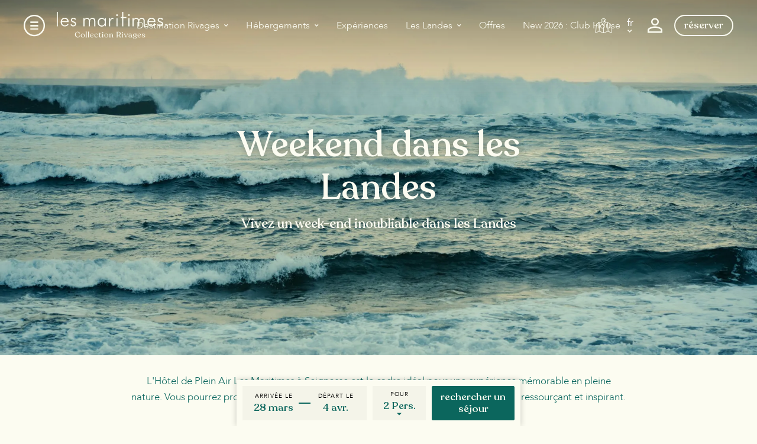

--- FILE ---
content_type: text/html; charset=UTF-8
request_url: https://www.lesmaritimes.com/fr/lp/weekend-dans-les-landes
body_size: 10172
content:
<!DOCTYPE html>
<html lang="fr" dir="ltr">
    <head>
        
            <script>
            const TK_Context_Data = {
                page_local: 'fr',
                page_type: 'default_page'
            };
        </script>
        <!-- Google Tag Manager -->
    <script>(function(w,d,s,l,i){w[l]=w[l]||[];w[l].push({'gtm.start':
    new Date().getTime(),event:'gtm.js'});var f=d.getElementsByTagName(s)[0],
    j=d.createElement(s),dl=l!='dataLayer'?'&l='+l:'';j.async=true;j.src=
    'https://www.googletagmanager.com/gtm.js?id='+i+dl;f.parentNode.insertBefore(j,f);
    })(window,document,'script','dataLayer','GTM-KBQH547Z');</script>
    <!-- End Google Tag Manager -->

        <meta charset="utf-8" />
<meta name="description" content="L&#039;Hôtel de Plein Air Les Maritimes à Seignosse est le cadre idéal pour une expérience mémorable en pleine nature. Vous pourrez profiter d&#039;une variété de loisirs et de découvertes pour un week-end ressourçant et inspirant." />
<link rel="canonical" href="https://www.lesmaritimes.com/fr/lp/weekend-dans-les-landes" />
<script src="/fr/oamodal/content.js"></script>
<meta name="Generator" content="Drupal 10 (https://www.drupal.org)" />
<meta name="MobileOptimized" content="width" />
<meta name="HandheldFriendly" content="true" />
<meta name="viewport" content="width=device-width, initial-scale=1.0" />
<link rel="icon" href="/core/misc/favicon.ico" type="image/vnd.microsoft.icon" />
<link rel="alternate" hreflang="en-us" href="https://www.lesmaritimes.com/en/weekend-les-landes" />
<link rel="alternate" hreflang="fr-fr" href="https://www.lesmaritimes.com/fr/lp/weekend-dans-les-landes" />
<link rel="alternate" hreflang="de-de" href="https://www.lesmaritimes.com/de/lp/wochenende-in-den-landes" />
<link rel="alternate" hreflang="nl-nl" href="https://www.lesmaritimes.com/nl/lp/weekend-in-les-landes" />
<link rel="alternate" hreflang="es-es" href="https://www.lesmaritimes.com/es/fin-de-semana-en-las-landas" />

        <title>Idée de weekend en famille les Landes sud-ouest France</title>
        <link rel="stylesheet" media="all" href="/sites/default/files/css/css_h0JDIfaPVhF9Lvn6G4lGYCy1zMlnOj-VvzlMGsUBx4c.css?delta=0&amp;language=fr&amp;theme=maritimes&amp;include=eJxFiVEKwCAMxS4k9kxPLFpop7T64e23wWBfIYnBZYlxUNNRoGnAuAro4-ujQuljjnWUI004mmP2oOp7PuMveV9zF5XoXFOcWGxUEHwD7F4qHQ" />
<link rel="stylesheet" media="all" href="/sites/default/files/css/css_jPvKqDHnL6843vKTn3nmmL2hRwGsdqWqi0DUYUW0kM4.css?delta=1&amp;language=fr&amp;theme=maritimes&amp;include=eJxFiVEKwCAMxS4k9kxPLFpop7T64e23wWBfIYnBZYlxUNNRoGnAuAro4-ujQuljjnWUI004mmP2oOp7PuMveV9zF5XoXFOcWGxUEHwD7F4qHQ" />
<link rel="stylesheet" media="print" href="/sites/default/files/css/css_Nm0Fm8z68ck4GX5_Q77WeubT-XOC85dYuwrHX9ks9eA.css?delta=2&amp;language=fr&amp;theme=maritimes&amp;include=eJxFiVEKwCAMxS4k9kxPLFpop7T64e23wWBfIYnBZYlxUNNRoGnAuAro4-ujQuljjnWUI004mmP2oOp7PuMveV9zF5XoXFOcWGxUEHwD7F4qHQ" />

        <script src="/sites/default/files/js/js_hPJU2GR62J96syiKjcddpJgtk0JXTys5BaUxUW4NX2Q.js?scope=header&amp;delta=0&amp;language=fr&amp;theme=maritimes&amp;include=eJxNiUsOgzAMRC8UlCNZDoyCweBoElqOT9UVu_fBYiMobucuxfXcc7uK25wOpQ070HP1KOqvsPVphS5gCiU-hm9j5BendrFCdNNbfjqj92AetFpB-c8HNJEv0Q"></script>


        <link rel="shortcut icon" href="/themes/custom/maritimes/images/favicons/favicon.ico" />
        <link rel="apple-touch-icon" sizes="180x180" href="/themes/custom/maritimes/images/favicons/apple-touch-icon.png" />
        <link rel="icon" type="image/png" sizes="32x32" href="/themes/custom/maritimes/images/favicons/favicon-32x32.png" />
        <link rel="icon" type="image/png" sizes="16x16" href="/themes/custom/maritimes/images/favicons/favicon-16x16.png" />
        <link rel="manifest" href="/themes/custom/maritimes/images/favicons/site.webmanifest" />
        <link rel="mask-icon" href="/themes/custom/maritimes/images/favicons/safari-pinned-tab.svg" color="#0b665d" />
        <meta name="msapplication-TileColor" content="#0b665d" />
        <meta name="theme-color" content="#ffffff" />
        
    </head>
        <body class="path-node page-node-type-simple-page">
        
    <!-- Google Tag Manager (noscript) -->
    <noscript><iframe title="GTM" src="https://www.googletagmanager.com/ns.html?id=GTM-KBQH547Z"
    height="0" width="0" style="display:none;visibility:hidden"></iframe></noscript>
    <!-- End Google Tag Manager (noscript) -->
        
          <div class="dialog-off-canvas-main-canvas" data-off-canvas-main-canvas>
    

            


    
<header class="header">
    <div class="top">
        <div class="top-entry">
            <span class="top-burger"><span class="ico-burger"></span></span>
            <p class="top-logo">
                <a href="https://www.lesmaritimes.com/fr" title="Retour à l&#039;accueil du site">
                    <span class="hidden">Les Maritimes Seignosse</span>
                    <img src="/themes/custom/maritimes/images/logo-header.svg?v=2" alt="Les Maritimes Seignosse"
                        height="70" width="150" loading="eager" />
                </a>
            </p>
        </div>
        <div class="top-entry-large">
            
    
<div class="menu-mobile">
            

    </div>


            
    
<div class="menu-desktop">
            

                            <ul>
                            <li class="parent">
                <a href="/fr/presentation" title="Destination Rivages" data-drupal-link-system-path="node/13">Destination Rivages</a>
                                                                <ul>
                            <li>
                <a href="/fr/presentation/hotel-de-plein-air" title="L’hôtel de plein air" data-drupal-link-system-path="node/1">L’hôtel de plein air</a>
                            </li>
                    <li>
                <a href="/fr/presentation/concept-rivages" title="Concept Rivages" data-drupal-link-system-path="node/70">Concept Rivages</a>
                            </li>
                    <li>
                <a href="/fr/presentation/les-lieux-de-vie" title="Lieux de vie" data-drupal-link-system-path="node/71">Lieux de vie</a>
                            </li>
                    <li>
                <a href="/fr/presentation/la-restauration" title="La Restauration" data-drupal-link-system-path="node/72">La Restauration</a>
                            </li>
                </ul>
    
                            </li>
                    <li class="parent">
                <a href="/fr/hebergements" title="Hébergements" data-drupal-link-system-path="node/29">Hébergements</a>
                                                                <ul>
                            <li>
                <a href="/fr/hebergements/les-beach-house" title="Les Beach House" data-drupal-link-system-path="node/31">Les Beach House</a>
                            </li>
                    <li>
                <a href="/fr/hebergements/les-cabanes" title="Les Cabanes des Landes" data-drupal-link-system-path="node/32">Les Cabanes des Landes</a>
                            </li>
                    <li>
                <a href="/fr/hebergements#autres-hebs" title="Autres hébergements" data-drupal-link-system-path="node/29">Autres hébergements</a>
                            </li>
                </ul>
    
                            </li>
                    <li>
                <a href="/fr/activites-services" title="Expériences" data-drupal-link-system-path="node/17">Expériences</a>
                            </li>
                    <li class="parent">
                <a href="/fr/destination-les-landes" title="Les Landes" data-drupal-link-system-path="node/74">Les Landes</a>
                                                                <ul>
                            <li>
                <a href="/fr/destination-les-landes/culture-et-patrimoine" title="Culture &amp; Patrimoine" data-drupal-link-system-path="node/75">Culture &amp; Patrimoine</a>
                            </li>
                    <li>
                <a href="/fr/destination-les-landes/sports-sensations" title="Sports &amp; sensations" data-drupal-link-system-path="node/77">Sports &amp; sensations</a>
                            </li>
                    <li>
                <a href="/fr/destination-les-landes/incontournables-a-visiter" title="Les incontournables" data-drupal-link-system-path="node/73">Les incontournables</a>
                            </li>
                    <li>
                <a href="/fr/destination-les-landes/festivals-evenements" title="Festivals &amp; événements " data-drupal-link-system-path="node/76">Festivals &amp; événements </a>
                            </li>
                </ul>
    
                            </li>
                    <li>
                <a href="/fr/offres" title="Offres" data-drupal-link-system-path="node/122">Offres</a>
                            </li>
                    <li>
                <a href="/fr/club-house" title="New 2026 : Club House" data-drupal-link-system-path="node/125">New 2026 : Club House</a>
                            </li>
                </ul>
    


    </div>


        </div>
        <div class="top-entry">
                                        <p class="plan-du-village">
                    <a href="/fr/presentation/plan-du-village" title="Plan du village">
                        <span class="hidden">Plan du village</span>
                        <span class="ico-plan"></span>
                    </a>
                </p>
                        
    
    <div class="langctnr">
        <ul class="links"><li><a href="/fr/lp/weekend-dans-les-landes" class="language-link is-active" hreflang="fr" data-drupal-link-system-path="node/7" aria-current="page">fr</a></li><li><a href="/en/weekend-les-landes" class="language-link" hreflang="en" data-drupal-link-system-path="node/7">en</a></li><li><a href="/de/lp/wochenende-in-den-landes" class="language-link" hreflang="de" data-drupal-link-system-path="node/7">de</a></li><li><a href="/nl/lp/weekend-in-les-landes" class="language-link" hreflang="nl" data-drupal-link-system-path="node/7">nl</a></li><li><a href="/es/fin-de-semana-en-las-landas" class="language-link" hreflang="es" data-drupal-link-system-path="node/7">es</a></li></ul>
    </div>


            <p class="account">
                <a href="https://booking.lesmaritimes.com/rsl/clickbooking?webuser=web_fr_mrt&amp;display=customer_area" title="Mon compte"
                        target="_blank" rel="external nofollow">
                    <span class="hidden">Mon compte</span>
                    <span class="ico-compte"></span>
                </a>
                <span class="bubble" data-bubble-id="account_top"
                    data-bubble-posx="right" data-bubble-posy="top"
                    data-bubble-text="Gérez votre séjour et vos options ici !"
                    data-bubble-params='{"priority":20,"delay":10,"weektime":1,"countpage":1,"countvisit":1}'></span>
            </p>
            <p class="book">
                <a href="https://booking.lesmaritimes.com/rsl/clickbooking?book-date=28%2F03%2F2026&amp;webuser=web_fr_mrt" title="réserver"
                    class="btn btn-fat" target="_blank" rel="external nofollow">réserver</a>
                <span class="bubble" data-bubble-id="book_top"
                    data-bubble-posx="right" data-bubble-posy="top"
                    data-bubble-text="La gestion de vos séjour c&#039;est par là !"
                    data-bubble-params='{"priority":10,"delay":10,"weektime":1,"countpage":1,"countvisit":1}'></span>
            </p>
        </div>
    </div>

    <div class="navmob">
        <p class="navmob-left">
            <span class="navmob-burger"><span class="ico-burgermenu"></span></span>
            <a href="https://www.lesmaritimes.com/fr" class="navmob-logo" title="Les Maritimes Seignosse">
                <img src="/themes/custom/maritimes/images/logo-header-mob.svg?v=2" alt="Les Maritimes Seignosse" />
            </a>
        </p>
        <p class="navmob-right">
            <span class="navmob-lang"></span>
                            <a href="tel:+33558433280"
                        class="navmob-contactmenu" title="Nous appeler">
                    <span class="ico-contactmenu"></span>
                    <span class="hidden">Nous appeler</span>
                </a>
                        <a href="https://booking.lesmaritimes.com/rsl/clickbooking?book-date=28%2F03%2F2026&amp;webuser=web_fr_mrt" rel="nofollow" target="_blank" class="navmob-book btn btn-green"
                title="Réserver">Réserver</a>
        </p>
    </div>
</header>

<main id="middle">
            
    <div data-drupal-messages-fallback class="hidden"></div>

    
<article id="simple-page">
    
<header class="pagetop">
    <p class="pagetop-ban media-cover">
                                                        <img alt="Les Maritimes Seignosse" loading="eager" src="/public/styles/ban/s3/2023-07/mer.jpg.webp?itok=RKJm5i6g" width="1920" height="1080" />


                                        </p>
    <div class="pagetop-titlepart">
                <div class="pagetop-title">
            <h1>
                                    Weekend dans les Landes
                            </h1>
                            <span class="subtitle">Vivez un week-end inoubliable dans les Landes</span>
                    </div>
                                </div>
        </header>


    
    




    <div class="wrapper">
                    
<p class="synopsis">
            L&#039;Hôtel de Plein Air Les Maritimes à Seignosse est le cadre idéal pour une expérience mémorable en pleine nature. Vous pourrez profiter d&#039;une variété de loisirs et de découvertes pour un week-end ressourçant et inspirant.
    </p>

            </div>

    

    <div class="wrapper wrapper-small">
        
<div class="wysiwyg">
            <h2>Prêts pour une escapade dans les Landes</h2>

<p>Seignosse est une destination aux multiples facettes qui propose de nombreuses activités pour un week-end inoubliable. Que vous soyez en quête d'aventure, de relaxation ou de découvertes culturelles, vous trouverez de quoi satisfaire toutes vos envies.</p>

<h3>Dormir en pleine nature</h3>

<p>À votre arrivée, plongez dans la tranquillité de nos lodges en pleine nature. Nichés au cœur de la végétation luxuriante des pins maritimes, nos <a data-entity-substitution="canonical" data-entity-type="node" data-entity-uuid="4c30ac4f-8aa3-4216-bc04-661e95917b6e" href="/fr/hebergements" title="Hébergements">logements spacieux</a> vous permettront de vous évader du quotidien et de vous détendre pleinement.</p>

<h3>Des cours de surf</h3>

<p>Profitez de ce week-end pour explorer les vagues de l'Atlantique et vivre une expérience inoubliable. Pour les amateurs de surf, Les Maritimes est une véritable aubaine car Seignosse est célèbre pour ses vagues exceptionnelles et dispose de kilomètres de côte préservée. Prenez des cours de surf ou louez une planche pour profiter de l'océan Atlantique, qui se trouve à quelques minutes seulement. Nous proposons des cours de surf adaptés à tous les niveaux.&nbsp;</p>

<h3>Des balades à vélo &amp; randonnées</h3>

<p>Explorez les environs à vélo ou en skateboard grâce à notre service de location. Parcourez les pistes cyclables serpentines des Landes ou exprimez votre créativité sur notre skatepark. Profitez de votre week-end pour explorer la beauté naturelle des alentours à votre rythme.&nbsp;Les Landes offrent de superbes sentiers de randonnée. Partez à la découverte de la nature et de la faune locale.</p>

<h3>Des sorties nature</h3>

<p>Partez à la découverte des trésors naturels des Landes lors de nos sorties nature guidées. Nos experts vous emmèneront explorer les marais, les forêts et les plages pour une immersion totale dans la faune et la flore de la région.</p>

<h3>Une gastronomie unique</h3>

<p>Découvrez la cuisine locale et dégustez des fruits de mer frais dans les restaurants de Seignosse. Parcourez les marchés locaux pour découvrir des produits régionaux et artisanaux.</p>

<p>Réservez votre week-end à l'<a data-entity-substitution="canonical" data-entity-type="node" data-entity-uuid="d6f0d1dd-e48d-483a-b24c-cc8a5dff8a86" href="/fr/presentation/hotel-de-plein-air" title="Hôtel de plein air">Hôtel de Plein Air Les Maritimes</a> dès maintenant et préparez-vous à vivre une expérience mémorable au cœur de la nature landaise.</p>
    </div>

    </div>

    
    
            
    
<div class="imgs double large">
    <div class="wrapper">
        <div class="imgs-container">
            <p class="imgs-ban media-cover second forcemain">
                  <img alt="" src="/public/styles/ban/s3/2024-05/IMG_9325-Avec%20accentuation-Bruit-2_0.jpg.webp?itok=Oefcnvaj" width="1920" height="1080" loading="lazy" />



            </p>

            <p class="imgs-ban media-cover">
                                                      <img alt="" src="/public/styles/ban/s3/2025-07/25%20juin%202025-marinacontis-IMG_2210.jpg.webp?h=ecde2bb9&amp;itok=d39WMnfL" width="1920" height="1080" loading="lazy" />



                                            </p>

            <div class="imgs-content blklnk">
                
                <p class="imgs-title">
                    <a href="/fr/hebergements/les-cabanes" title="Les Cabanes des Landes">Les Cabanes des Landes</a>
                </p>

                <div class="imgs-bottom">
                                            <p class="imgs-desc">Posées sous les pins, les Cabanes des Landes offrent une immersion douce dans la forêt et la lumière du Sud…</p>
                                        <div class="imgs-buttons">
                        <span class="btn btn-green">Découvrir</span>
                    </div>
                </div>
            </div>
        </div>
    </div>
</div>


    

</article>




    </main>


    
<div id="flap-overlay"></div>

<div class="menu-burger">
    <p class="burger-logo">
        <a href="https://www.lesmaritimes.com/fr" title="Les Maritimes Seignosse">
            <img src="/themes/custom/maritimes/images/logo-header.svg?v=2" alt="Les Maritimes Seignosse"
                height="70" width="150" loading="eager" />
        </a>
    </p>

    <div class="burger-menu">
                    

                            <ul>
                                        <li class="parent">
                <span class="link-content">
                    <a href="/fr/presentation" title="Destination Rivages" data-drupal-link-system-path="node/13">Destination Rivages</a>
                                    </span>
                                                                <ul>
                                        <li>
                <span class="link-content">
                    <a href="/fr/presentation/hotel-de-plein-air" title="L’hôtel de plein air" data-drupal-link-system-path="node/1">L’hôtel de plein air</a>
                                    </span>
                            </li>
                                <li>
                <span class="link-content">
                    <a href="/fr/presentation/concept-rivages" title="Concept Rivages" data-drupal-link-system-path="node/70">Concept Rivages</a>
                                    </span>
                            </li>
                                <li>
                <span class="link-content">
                    <a href="/fr/presentation/les-lieux-de-vie" title="Lieux de vie" data-drupal-link-system-path="node/71">Lieux de vie</a>
                                    </span>
                            </li>
                                <li>
                <span class="link-content">
                    <a href="/fr/presentation/la-restauration" title="La Restauration" data-drupal-link-system-path="node/72">La Restauration</a>
                                    </span>
                            </li>
                </ul>
    
                            </li>
                                <li class="parent">
                <span class="link-content">
                    <a href="/fr/hebergements" title="Hébergements" data-drupal-link-system-path="node/29">Hébergements</a>
                                    </span>
                                                                <ul>
                                        <li>
                <span class="link-content">
                    <a href="/fr/hebergements/les-beach-house" title="Les Beach House" data-drupal-link-system-path="node/31">Les Beach House</a>
                                    </span>
                            </li>
                                <li>
                <span class="link-content">
                    <a href="/fr/hebergements/les-cabanes" title="Les Cabanes des Landes" data-drupal-link-system-path="node/32">Les Cabanes des Landes</a>
                                    </span>
                            </li>
                                <li>
                <span class="link-content">
                    <a href="/fr/hebergements#autres-hebs" title="Autres hébergements" data-drupal-link-system-path="node/29">Autres hébergements</a>
                                    </span>
                            </li>
                </ul>
    
                            </li>
                                <li class="parent">
                <span class="link-content">
                    <a href="/fr/activites-services" title="Expériences" data-drupal-link-system-path="node/17">Expériences</a>
                                    </span>
                                                                <ul>
                                        <li>
                <span class="link-content">
                    <a href="/fr/activites-services/artcamp" title="ArtCamp 2026" data-drupal-link-system-path="node/87">ArtCamp 2026</a>
                                    </span>
                            </li>
                                <li>
                <span class="link-content">
                    <a href="/fr/activites-services/club-enfants" title="Club Enfants" data-drupal-link-system-path="node/91">Club Enfants</a>
                                    </span>
                            </li>
                                <li>
                <span class="link-content">
                    <a href="/fr/activites-services/sorties-nature" title="Sorties nature &amp; micro-aventures" data-drupal-link-system-path="node/94">Sorties nature &amp; micro-aventures</a>
                                    </span>
                            </li>
                </ul>
    
                            </li>
                                <li class="parent">
                <span class="link-content">
                    <a href="/fr/destination-les-landes" title="Les Landes" data-drupal-link-system-path="node/74">Les Landes</a>
                                    </span>
                                                                <ul>
                                        <li>
                <span class="link-content">
                    <a href="/fr/destination-les-landes/culture-et-patrimoine" title="Culture &amp; Patrimoine" data-drupal-link-system-path="node/75">Culture &amp; Patrimoine</a>
                                    </span>
                            </li>
                                <li>
                <span class="link-content">
                    <a href="/fr/destination-les-landes/incontournables-a-visiter" title="Les incontournables" data-drupal-link-system-path="node/73">Les incontournables</a>
                                    </span>
                            </li>
                                <li>
                <span class="link-content">
                    <a href="/fr/destination-les-landes/sports-sensations" title="Sports &amp; Sensations" data-drupal-link-system-path="node/77">Sports &amp; Sensations</a>
                                    </span>
                            </li>
                                <li>
                <span class="link-content">
                    <a href="/fr/destination-les-landes/festivals-evenements" title="Festivals &amp; événements locaux" data-drupal-link-system-path="node/76">Festivals &amp; événements locaux</a>
                                    </span>
                            </li>
                </ul>
    
                            </li>
                                <li>
                <span class="link-content">
                    <a href="/fr/offres" title="Offres" data-drupal-link-system-path="node/122">Offres</a>
                                    </span>
                            </li>
                                <li>
                <span class="link-content">
                    <a href="/fr/contact-acces" title="Contact &amp; Accès" data-drupal-link-system-path="node/28">Contact &amp; Accès</a>
                                    </span>
                            </li>
                                <li>
                <span class="link-content">
                    <a href="/fr/club-house" title="New 2026 : Club House" data-drupal-link-system-path="node/125">New 2026 : Club House</a>
                                    </span>
                            </li>
                </ul>
    


            </div>

    <p class="burger-book">
        <a href="https://booking.lesmaritimes.com/rsl/clickbooking?book-date=28%2F03%2F2026&amp;webuser=web_fr_mrt" title="Réserver"
            class="btn btn-burger" target="_blank" rel="external nofollow">Réserver</a>
    </p>

    <div class="bottom">
        <div class="links">
                            <p class="link-item plan-village">
                    <span class="ico-plan"></span>
                    <a title="Plan du village" href="/fr/presentation/plan-du-village">
                        Plan du village <span>Voir le plan</span>
                    </a>
                    <span class="link-item-span">Voir le plan</span>
                </p>
                                        <p class="link-item find-us">
                    <span class="ico-address"></span>
                    <a title="Nous trouver" href="https://maps.app.goo.gl/CwDbRhPtFxkyoMPt5" target="_blank" rel="external nofollow">
                        Nous trouver <span>Voir l'itinéraire</span>
                    </a>
                    <span class="link-item-span">Voir l'itinéraire</span>
                </p>
                                        <p class="link-item call-us">
                    <span class="ico-tel"></span>
                    <a title="Téléphone" href="tel:+33558433280">
                        Appelez-nous <span>+33 (0)5 58 43 32 80</span>
                    </a>
                    <span class="link-item-span">+33 (0)5 58 43 32 80</span>
                </p>
                    </div>
    </div>

    <span class="burger-close"></span>
</div>

 
    
    <div class="stickyform">
        <p class="stickyform-title">Pour votre séjour, vous souhaitez</p>
        
    
    
<form class="resalys-search-form resa-form" data-sd="2026-03-28" data-savefields="start_date,end_date,persons" data-drupal-selector="resalys-search-form" action="/fr/lp/weekend-dans-les-landes" method="post" id="resalys-search-form" accept-charset="UTF-8">
    <div class="resa-form-container">
        <div class="resa-form-content">
            <div class="form-dates-group">
                
<div class="js-form-item form-item js-form-type-textfield form-item-start-date js-form-item-start-date">
    <label for="edit-start-date">Arrivée le</label>
    
<input data-drupal-selector="edit-start-date" type="text" id="edit-start-date" name="start_date" value="2026-03-28" size="60" maxlength="128" class="form-text" />

</div>

                
<div class="js-form-item form-item js-form-type-textfield form-item-end-date js-form-item-end-date">
    <label for="edit-end-date">Départ le</label>
    
<input data-drupal-selector="edit-end-date" type="text" id="edit-end-date" name="end_date" value="2026-04-04" size="60" maxlength="128" class="form-text" />

</div>

            </div>
            
<div class="js-form-item form-item js-form-type-select form-item-persons js-form-item-persons">
    <label for="edit-persons">Pour</label>
    <select data-drupal-selector="edit-persons" id="edit-persons" name="persons" class="form-select"><option value="1">1 Pers.</option><option value="2" selected="selected">2 Pers.</option><option value="3">3 Pers.</option><option value="4">4 Pers.</option><option value="5">5 Pers.</option><option value="6">6 Pers.</option></select>
</div>

            
    <div class="bouton">
                                            <button data-transform data-classes="btn-square-green" data-drupal-selector="edit-submit" type="submit" id="edit-submit" name="op" value="Rechercher un séjour" class="button js-form-submit form-submit btn btn-white btn-square-green data-classes">Rechercher un séjour</button>
    </div>

            <div style="display:none;">
                
<input autocomplete="off" data-drupal-selector="form-fkvt6vex7ldtcdhggjrwikpzubh-2xom59jqaglortm" type="hidden" name="form_build_id" value="form-fkVt6vEx7LDtCDhgGjRwikpzUBH-2xOM59JQaglortM" />

                
                
<input data-drupal-selector="edit-resalys-search-form" type="hidden" name="form_id" value="resalys_search_form" />

            </div>
        </div>
    </div>
</form>



        <p class="stickyform-btn btn btn-square-green">Rechercher un séjour</p>
        <span class="stickyform-close">&times;</span>
    </div>


<footer class="bottom">
    <div class="bottom-part part-first">
        <div class="wrapper">
            <div class="bottom-content">
                <div class="bottom-logo">
                    <p class="bottom-logo-content">
                        <img src="/themes/custom/maritimes/images/logo_cr_green.svg" alt="Les Maritimes Seignosse"
                            height="70" width="150" loading="lazy" />
                        <a href="https://www.lesmaritimes.com/fr" title="Les Maritimes Seignosse" class="logo-left">Les Maritimes Seignosse</a>
                        <a href="https://www.collection-rivages.com" title="Collection Rivages" class="logo-right" target="_blank">Collection Rivages</a>
                    </p>
                </div>

                <div class="bottom-section">
                    <p class="bottom-section-title">Contact</p>
                    <p class="bottom-section-content">
                        <a href="mailto:contact@lesmaritimes.com"
                            title="Nous écrire">contact@lesmaritimes.com</a>
                        <br />
                        Tél:
                        <a href="tel:+33558433280"
                            title="Nous appeler">+33 (0)5 58 43 32 80</a>
                    </p>
                                                                                                        <p class="bottom-section-socials socials">
                                                            <a href="https://www.facebook.com/lesmaritimes"
                                        class="social" title="Facebook"
                                        rel="external nofollow" target="_blank">
                                    <span class="hidden">Facebook</span>
                                    <span class="ico-facebook"></span>
                                </a>
                                                                                        <a href="https://www.instagram.com/lesmaritimes_seignosse/"
                                        class="social" title="Instagram"
                                        rel="external nofollow" target="_blank">
                                    <span class="hidden">Instagram</span>
                                    <span class="ico-instagram"></span>
                                </a>
                                                                                        <a href="https://www.tripadvisor.fr/Hotel_Review-g230052-d3984092-Reviews-Camping_Les_Chevreuils-Seignosse_Landes_Nouvelle_Aquitaine.html"
                                        class="social" title="Tripadvisor"
                                        rel="external nofollow" target="_blank">
                                    <span class="hidden">Tripadvisor</span>
                                    <span class="ico-tripadvisor"></span>
                                </a>
                                                    </p>
                                    </div>

                                                    <div class="bottom-section">
                        <p class="bottom-section-title">Nous trouver</p>
                        <p class="bottom-section-content">
                            2338 Route de Hossegor à Vieux Boucau
                            <br />
                            40510
                            Seignosse
                            - France
                        </p>
                        <p class="bottom-section-buttons">
                            <a href="https://maps.app.goo.gl/CwDbRhPtFxkyoMPt5"
                                title="Itinéraire" rel="external nofollow" target="_blank">Itinéraire</a>
                        </p>
                    </div>
                
                                                    <div class="bottom-section">
                        <p class="bottom-section-title">Infos &amp; bons plans</p>
                        <p class="bottom-section-content">Inscrivez-vous à notre newsletter et ne ratez plus aucune information</p>
                        <p class="bottom-section-buttons">
                                                        <a href="https://collection-rivages.us5.list-manage.com/subscribe?u=d5c74346c7857fc7f8a2393c8&amp;id=6a675f01cd&amp;origin=Maritimes"
                                title="S&#039;inscrire" rel="external nofollow" target="_blank">S&#039;inscrire</a>
                        </p>
                    </div>
                
                                    <div class="bottom-section">
                        <p class="bottom-section-title">Notre application</p>
                        <p class="bottom-section-content">Consulter et gérer vos inscriptions aux activités depuis votre téléphone</p>
                        <p class="bottom-section-buttons">
                                                        <a href="/fr/application-mobile"
                                title="En savoir plus" rel="external nofollow" target="_blank">En savoir plus</a>
                        </p>
                    </div>
                
            </div>
        </div>
    </div>

    <div class="bottom-part part-second">
        <div class="wrapper">
            <div class="bottom-content">
                
    
    

                <ul class="bottom-entry">
                    <li>
                                    <a href="javascript:;" onclick="__cmp('showGDPRScreenAdvanced');"
                        title="Cookies">Cookies</a>
                            </li>
                                <li>
                                    <a href="/fr/presentation/plan-du-village" title="Plan du village" target="_self" data-drupal-link-system-path="node/15">Plan du village</a>
                            </li>
                                <li>
                                    <a href="https://carrieres.collection-rivages.com/fr" title="Recrutement" target="_blank">Recrutement</a>
                            </li>
                                                </ul>
                    <ul class="bottom-entry">
                                                <li>
                                    <a href="/fr/mentions-legales" title="Mentions légales" target="_self" data-drupal-link-system-path="node/3">Mentions légales</a>
                            </li>
                                <li>
                                    <a href="/fr/rgpd" title="RGPD" target="_self" data-drupal-link-system-path="node/4">RGPD</a>
                            </li>
                                <li>
                                    <a href="/fr/conditions-generales" title="Conditions générales" target="_self" data-drupal-link-system-path="node/5">Conditions générales</a>
                            </li>
                                                </ul>
                    <ul class="bottom-entry">
                                                <li>
                                    <a href="/fr/lp/les-vacances-en-famille" title="Les vacances en famille" target="_self" data-drupal-link-system-path="node/6">Les vacances en famille</a>
                            </li>
                                <li>
                                    <a href="/fr/lp/weekend-dans-les-landes" title="Weekend dans les Landes" target="_self" data-drupal-link-system-path="node/7" class="is-active" aria-current="page">Weekend dans les Landes</a>
                            </li>
                                <li>
                                    <a href="/fr/lp/camping-dans-les-landes" title="Camping dans les Landes" target="_self" data-drupal-link-system-path="node/8">Camping dans les Landes</a>
                            </li>
                                                </ul>
                    <ul class="bottom-entry">
                                                <li>
                                    <a href="/fr/lp/camping-seignosse" title="Camping à Seignosse" target="_self" data-drupal-link-system-path="node/9">Camping à Seignosse</a>
                            </li>
                                <li>
                                    <a href="/fr/lp/camping-hossegor" title="Camping près d’Hossegor" target="_self" data-drupal-link-system-path="node/10">Camping près d’Hossegor</a>
                            </li>
                                <li>
                                    <a href="/fr/printemps-paques-34703" title="Vacances de Pâques à Seignosse" target="_self" data-drupal-link-system-path="node/78">Vacances de Pâques à Seignosse</a>
                            </li>
                                                    </ul>



                <div class="bottom-entry copyrights">
                    <p>&copy; Les Maritimes <em class="placeholder">2026</em>, tous droits réservés</p>
                </div>
                <p class="bottom-entry payment">
                    <img src="/themes/custom/maritimes/images/payment_full.svg" alt="Paiement sécurisé"
                        height="70" width="150" loading="lazy" />
                </p>
            </div>
        </div>
    </div>
</footer>

  </div>

        
        <script type="application/json" data-drupal-selector="drupal-settings-json">{"path":{"baseUrl":"\/","pathPrefix":"fr\/","currentPath":"node\/7","currentPathIsAdmin":false,"isFront":false,"currentLanguage":"fr"},"pluralDelimiter":"\u0003","suppressDeprecationErrors":true,"ajaxPageState":{"libraries":"eJxNjlEOwyAMQy_EmiOhUCyaDgpKYFtvv66qtH7ZfpYlI0qv6rNsTx8yb09qI2SZXWGVLgVGKdfA-QZWeyzgCHWVC6IwXfrLNXKmSyfre4YdWPESvJtWunnXWDkpt8Uo6mjH4E-msZ1PbEF0bWiC55U__tjNMKtKXSUlqD9LZ7t1FAps-AKCrlOC","theme":"maritimes","theme_token":null},"ajaxTrustedUrl":{"form_action_p_pvdeGsVG5zNF_XLGPTvYSKCf43t8qZYSwcfZl2uzM":true},"oamodal":{"is_preview":false},"bookingModalId":1,"resalys_base_url":"https:\/\/booking.lesmaritimes.com\/rsl\/clickbooking","resalys_external_enabled":true,"resalys_external_endpoint":"https:\/\/resalys.lesmaritimes.com\/maritimes\/fr\/template\/","resalys_external_overlay":false,"resalys_external_ids":["BH2","MHC2","MH3","LUX2","LUX3","MH1","LS2","CH2","WL2","WL3","LLD2","LLP2","EMPL","EMPS","BH2B"],"resalys_external_params":[],"user":{"uid":0,"permissionsHash":"3e7ca4b88b68105201aac20fbee007e930028aaee39905425e09c44afa8007b4"}}</script>
<script src="/sites/default/files/js/js_tGn3HJEQmrM9PmymUMvkZoDyKehrpX-y43fKepRaQtI.js?scope=footer&amp;delta=0&amp;language=fr&amp;theme=maritimes&amp;include=eJxNiUsOgzAMRC8UlCNZDoyCweBoElqOT9UVu_fBYiMobucuxfXcc7uK25wOpQ070HP1KOqvsPVphS5gCiU-hm9j5BendrFCdNNbfjqj92AetFpB-c8HNJEv0Q"></script>
<script src="/modules/contrib/purge_ajax_processor/js/trigger_purge.js?t8svfw" defer async></script>

    </body>
</html>

--- FILE ---
content_type: text/css
request_url: https://www.lesmaritimes.com/sites/default/files/css/css_h0JDIfaPVhF9Lvn6G4lGYCy1zMlnOj-VvzlMGsUBx4c.css?delta=0&language=fr&theme=maritimes&include=eJxFiVEKwCAMxS4k9kxPLFpop7T64e23wWBfIYnBZYlxUNNRoGnAuAro4-ujQuljjnWUI004mmP2oOp7PuMveV9zF5XoXFOcWGxUEHwD7F4qHQ
body_size: 3129
content:
/* @license GPL-2.0-or-later https://www.drupal.org/licensing/faq */
.progress{position:relative;}.progress__track{min-width:100px;max-width:100%;height:16px;margin-top:5px;border:1px solid;background-color:#fff;}.progress__bar{width:3%;min-width:3%;max-width:100%;height:16px;background-color:#000;}.progress__description,.progress__percentage{overflow:hidden;margin-top:0.2em;color:#555;font-size:0.875em;}.progress__description{float:left;}[dir="rtl"] .progress__description{float:right;}.progress__percentage{float:right;}[dir="rtl"] .progress__percentage{float:left;}.progress--small .progress__track{height:7px;}.progress--small .progress__bar{height:7px;background-size:20px 20px;}
.ajax-progress{display:inline-block;padding:1px 5px 2px 5px;}[dir="rtl"] .ajax-progress{float:right;}.ajax-progress-throbber .throbber{display:inline;padding:1px 6px 2px;background:transparent url(/core/misc/throbber-active.gif) no-repeat 0 center;}.ajax-progress-throbber .message{display:inline;padding:1px 5px 2px;}tr .ajax-progress-throbber .throbber{margin:0 2px;}.ajax-progress-bar{width:16em;}.ajax-progress-fullscreen{position:fixed;z-index:1261;top:48.5%;left:49%;width:24px;height:24px;padding:4px;opacity:0.9;border-radius:7px;background-color:#232323;background-image:url(/core/misc/loading-small.gif);background-repeat:no-repeat;background-position:center center;}[dir="rtl"] .ajax-progress-fullscreen{right:49%;left:auto;}
.text-align-left{text-align:left;}.text-align-right{text-align:right;}.text-align-center{text-align:center;}.text-align-justify{text-align:justify;}.align-left{float:left;}.align-right{float:right;}.align-center{display:block;margin-right:auto;margin-left:auto;}
.fieldgroup{padding:0;border-width:0;}
.container-inline div,.container-inline label{display:inline-block;}.container-inline .details-wrapper{display:block;}.container-inline .hidden{display:none;}
.clearfix::after{display:table;clear:both;content:"";}
.js details:not([open]) .details-wrapper{display:none;}
.hidden{display:none;}.visually-hidden{position:absolute !important;overflow:hidden;clip:rect(1px,1px,1px,1px);width:1px;height:1px;word-wrap:normal;}.visually-hidden.focusable:active,.visually-hidden.focusable:focus-within{position:static !important;overflow:visible;clip:auto;width:auto;height:auto;}.invisible{visibility:hidden;}
.item-list__comma-list,.item-list__comma-list li{display:inline;}.item-list__comma-list{margin:0;padding:0;}.item-list__comma-list li::after{content:", ";}.item-list__comma-list li:last-child::after{content:"";}
.js .js-hide{display:none;}.js-show{display:none;}.js .js-show{display:block;}@media (scripting:enabled){.js-hide.js-hide{display:none;}.js-show{display:block;}}
.nowrap{white-space:nowrap;}
.position-container{position:relative;}
.reset-appearance{margin:0;padding:0;border:0 none;background:transparent;line-height:inherit;-webkit-appearance:none;appearance:none;}
.resize-none{resize:none;}.resize-vertical{min-height:2em;resize:vertical;}.resize-horizontal{max-width:100%;resize:horizontal;}.resize-both{max-width:100%;min-height:2em;resize:both;}
.system-status-counter__status-icon{display:inline-block;width:25px;height:25px;vertical-align:middle;}.system-status-counter__status-icon::before{display:block;width:100%;height:100%;content:"";background-repeat:no-repeat;background-position:center 2px;background-size:16px;}.system-status-counter__status-icon--error::before{background-image:url(/core/misc/icons/e32700/error.svg);}.system-status-counter__status-icon--warning::before{background-image:url(/core/misc/icons/e29700/warning.svg);}.system-status-counter__status-icon--checked::before{background-image:url(/core/misc/icons/73b355/check.svg);}
.system-status-report-counters__item{width:100%;margin-bottom:0.5em;padding:0.5em 0;text-align:center;white-space:nowrap;background-color:rgba(0,0,0,0.063);}@media screen and (min-width:60em){.system-status-report-counters{display:flex;flex-wrap:wrap;justify-content:space-between;}.system-status-report-counters__item--half-width{width:49%;}.system-status-report-counters__item--third-width{width:33%;}}
.system-status-general-info__item{margin-top:1em;padding:0 1em 1em;border:1px solid #ccc;}.system-status-general-info__item-title{border-bottom:1px solid #ccc;}
.tablesort{display:inline-block;width:16px;height:16px;background-size:100%;}.tablesort--asc{background-image:url(/core/misc/icons/787878/twistie-down.svg);}.tablesort--desc{background-image:url(/core/misc/icons/787878/twistie-up.svg);}
.media-library-item--grid .field--name-field-tags{padding:0 8px;}.media-library-item--grid .field--name-field-tags .field__item{display:inline-block;margin-top:5px;}.media-library-item--grid .field--name-field-tags .field__item:first-child:before{content:'Tags : ';}.media-library-item--grid .field--name-field-tags .field__item:after{content:' ; ';}.media-library-item--grid .field--name-field-tags .field__item:last-child:after{content:'';}.oamediathumb{background-color:#EEE;padding:20px 10px;}.oamediathumb.oamediathumb-loading,.oamediathumb.oamediathumb-error{min-height:150px;padding:0;width:100%;}.oamediathumb.oamediathumb-loading{background:url(/modules/contrib/oamedia/img/oamedia-loader.gif) scroll no-repeat center center #FFF;background-size:80px;}.oamediathumb.oamediathumb-error{background:url(/modules/contrib/oamedia/img/oamedia-generic.png) scroll no-repeat center center #FFF;background-size:80px;}.oamediathumb img{display:block;margin:0 auto;}
.paragraph--unpublished{background-color:#fff4f4;}
:root{--oamodal-dvh:1vh;}body.oamodal-open{overflow:hidden;}.oamodal{--c_white:#FFF;--c_black:#000;--c_overlay:rgba(0,0,0,.75);--c_main:#222;--c_second:#444;--c_bg:#FFF;--ff_title:Arial,sans-serif;--ff_content:Arial,sans-serif;--fs_title:26px;--fs_content:16px;--fw_title:500;--fw_content:300;--btn_radius:3;--btn_bg:var(--c_main);--btn_bg_hover:var(--c_second);--btn_color:var(--c_white);--b_shadow:0px 0px 10px rgba(0,0,0,.5);--b_radius:0;--z_index:250;--min_height_noimg:300px;--min_height_withimg:450px;background-color:var(--c_overlay);box-sizing:border-box;display:none;height:100%;left:0;line-height:1;overflow-y:auto;padding:20px;position:fixed;top:0;width:100%;z-index:var(--z_index);}.oamodal.oamodal-dvh{height:calc(var(--oamodal-dvh) * 100);}.oamodal-close{color:var(--c_main);font-family:var(--ff_content);font-size:30px;font-weight:500;height:30px;position:absolute;right:10px;text-align:center;top:10px;width:30px;z-index:20;}.oamodal-wrapper{align-items:center;display:flex;justify-content:center;min-height:100%;}.oamodal-container{background-color:var(--c_bg);border-radius:var(--b_radius);box-shadow:var(--b_shadow);overflow:hidden;position:relative;width:100%;}.oamodal-content{padding:50px 25px 25px 25px;}.oamodal-ban{height:250px;margin:-50px -25px 0 -25px;overflow:hidden;position:relative;z-index:5;}.oamodal-ban img{display:block;height:100%;left:0;object-fit:cover;position:absolute;top:0;width:100%;}.oamodal-text{z-index:0;}.oamodal-title,.oamodal-desc,.oamodal-tag{color:var(--c_main);line-height:1.2em;}.oamodal-title{font-family:var(--ff_title);font-size:var(--fs_title);font-weight:var(--fw_title);}.oamodal-desc{font-family:var(--ff_content);font-size:var(--fs_content);font-weight:var(--fw_content);margin-top:30px;}.oamodal-tag{align-items:center;background-color:var(--c_main);border-radius:0 0 4px 4px;box-shadow:var(--b_shadow);box-sizing:border-box;color:var(--c_white);display:flex;flex-flow:row wrap;font-family:var(--ff_title);font-size:var(--fs_title);font-weight:var(--fw_title);justify-content:center;left:50%;line-height:1.2em;max-width:280px;padding:20px;position:absolute;text-align:center;text-transform:uppercase;top:0;transform:translateX(-50%);min-width:90px;z-index:10;}.oamodal-link{margin-top:30px;}.oamodal-link a{background-color:var(--btn_bg);border-radius:var(--btn_radius);color:var(--btn_color);display:inline-block;font-family:var(--ff_content);font-size:var(--fs_content);font-weight:var(--fw_content);padding:10px 20px;text-decoration:none;}.oamodal.oamodal-hasimage .oamodal-text{margin-top:20px;}.oamodal.oamodal-hasimage .oamodal-close{background-color:var(--c_main);color:var(--c_white);}.oamodal.oamodal-hastag .oamodal-content{padding-top:110px;}.oamodal.oamodal-hastag.oamodal-hasimage .oamodal-ban{margin-top:-110px;}.oamodal.oamodal-hastag.oamodal-hasimage .oamodal-tag{left:20px;transform:none;}@media only screen and (min-width:768px){.oamodal{padding:30px 0;}.oamodal-container{width:550px;}.oamodal-content{padding:50px 30px 30px 30px;}.oamodal-ban{margin:-50px -30px 0 -30px;}.oamodal.oamodal-hasimage .oamodal-container{width:640px;}.oamodal.oamodal-hasimage .oamodal-text{margin-top:30px;}}@media only screen and (min-width:1024px){.oamodal{padding:50px 0;}.oamodal-content{padding:50px;}.oamodal-text{align-items:center;display:flex;flex-flow:row wrap;min-height:var(--min_height_noimg);}.oamodal-text-content{width:100%;}.oamodal-ban{height:100%;left:0;margin:0;position:absolute;top:0;width:50%;}.oamodal.oamodal-hasimage .oamodal-container{width:900px;}.oamodal.oamodal-hasimage .oamodal-close{background-color:transparent;color:var(--c_main);}.oamodal.oamodal-hasimage .oamodal-content{display:flex;flex-flow:row wrap;align-items:center;padding:50px;}.oamodal.oamodal-hastag.oamodal-hasimage .oamodal-tag{left:25%;transform:translateX(-50%);}.oamodal.oamodal-hasimage .oamodal-text{margin-top:0;min-height:var(--min_height_withimg);padding-left:calc(50px + 50%);}.oamodal.oamodal-hastag.oamodal-hasimage .oamodal-ban{margin-top:0;}}@media only screen and (min-width:1280px){.oamodal.oamodal-hasimage .oamodal-container{width:1100px;}}@media (hover:hover) and (pointer:fine){.oamodal-close{cursor:pointer;transition:color 0.2s ease-in-out;}.oamodal-link a{cursor:pointer;transition:background-color 0.2s ease-in-out;}.oamodal-link a:hover{background-color:var(--btn_bg_hover);}.oamodal-close:hover,.oamodal.oamodal-hasimage .oamodal-close:hover{color:var(--c_second);}}


--- FILE ---
content_type: text/css
request_url: https://www.lesmaritimes.com/sites/default/files/css/css_jPvKqDHnL6843vKTn3nmmL2hRwGsdqWqi0DUYUW0kM4.css?delta=1&language=fr&theme=maritimes&include=eJxFiVEKwCAMxS4k9kxPLFpop7T64e23wWBfIYnBZYlxUNNRoGnAuAro4-ujQuljjnWUI004mmP2oOp7PuMveV9zF5XoXFOcWGxUEHwD7F4qHQ
body_size: 41311
content:
/* @license GPL-2.0-or-later https://www.drupal.org/licensing/faq */
@media screen{#baguetteBox-overlay{display:none;opacity:0;position:fixed;overflow:hidden;top:0;left:0;width:100%;height:100%;z-index:1000000;background-color:#222;background-color:rgba(0,0,0,.8);-webkit-transition:opacity .5s ease;transition:opacity .5s ease}#baguetteBox-overlay.visible{opacity:1}#baguetteBox-overlay .full-image{display:inline-block;position:relative;width:100%;height:100%;text-align:center}#baguetteBox-overlay .full-image figure{display:inline;margin:0;height:100%}#baguetteBox-overlay .full-image img{display:inline-block;width:auto;height:auto;max-height:100%;max-width:100%;vertical-align:middle;-webkit-box-shadow:0 0 8px rgba(0,0,0,.6);-moz-box-shadow:0 0 8px rgba(0,0,0,.6);box-shadow:0 0 8px rgba(0,0,0,.6)}#baguetteBox-overlay .full-image figcaption{display:block;position:absolute;bottom:0;width:100%;text-align:center;line-height:1.8;white-space:normal;color:#ccc;background-color:#000;background-color:rgba(0,0,0,.6);font-family:sans-serif}#baguetteBox-overlay .full-image:before{content:"";display:inline-block;height:50%;width:1px;margin-right:-1px}#baguetteBox-slider{position:absolute;left:0;top:0;height:100%;width:100%;white-space:nowrap;-webkit-transition:left .4s ease,-webkit-transform .4s ease;transition:left .4s ease,-webkit-transform .4s ease;transition:left .4s ease,transform .4s ease;transition:left .4s ease,transform .4s ease,-webkit-transform .4s ease,-moz-transform .4s ease}#baguetteBox-slider.bounce-from-right{-webkit-animation:bounceFromRight .4s ease-out;animation:bounceFromRight .4s ease-out}#baguetteBox-slider.bounce-from-left{-webkit-animation:bounceFromLeft .4s ease-out;animation:bounceFromLeft .4s ease-out}@-webkit-keyframes bounceFromRight{0%,100%{margin-left:0}50%{margin-left:-30px}}@keyframes bounceFromRight{0%,100%{margin-left:0}50%{margin-left:-30px}}@-webkit-keyframes bounceFromLeft{0%,100%{margin-left:0}50%{margin-left:30px}}@keyframes bounceFromLeft{0%,100%{margin-left:0}50%{margin-left:30px}}.baguetteBox-button#next-button,.baguetteBox-button#previous-button{top:50%;top:calc(50% - 30px);width:44px;height:60px}.baguetteBox-button{position:absolute;cursor:pointer;outline:0;padding:0;margin:0;border:0;-moz-border-radius:15%;border-radius:15%;background-color:#323232;background-color:rgba(50,50,50,.5);color:#ddd;font:1.6em sans-serif;-webkit-transition:background-color .4s ease;transition:background-color .4s ease}.baguetteBox-button:focus,.baguetteBox-button:hover{background-color:rgba(50,50,50,.9)}.baguetteBox-button#next-button{right:2%}.baguetteBox-button#previous-button{left:2%}.baguetteBox-button#close-button{top:20px;right:2%;right:calc(2% + 6px);width:30px;height:30px}.baguetteBox-button svg{position:absolute;left:0;top:0}.baguetteBox-spinner{width:40px;height:40px;display:inline-block;position:absolute;top:50%;left:50%;margin-top:-20px;margin-left:-20px}.baguetteBox-double-bounce1,.baguetteBox-double-bounce2{width:100%;height:100%;-moz-border-radius:50%;border-radius:50%;background-color:#fff;opacity:.6;position:absolute;top:0;left:0;-webkit-animation:bounce 2s infinite ease-in-out;animation:bounce 2s infinite ease-in-out}.baguetteBox-double-bounce2{-webkit-animation-delay:-1s;animation-delay:-1s}@-webkit-keyframes bounce{0%,100%{-webkit-transform:scale(0);transform:scale(0)}50%{-webkit-transform:scale(1);transform:scale(1)}}@keyframes bounce{0%,100%{-webkit-transform:scale(0);-moz-transform:scale(0);transform:scale(0)}50%{-webkit-transform:scale(1);-moz-transform:scale(1);transform:scale(1)}}.glide{position:relative;width:100%;box-sizing:border-box}.glide *{box-sizing:inherit}.glide__track{overflow:hidden}.glide__slides{position:relative;width:100%;list-style:none;backface-visibility:hidden;transform-style:preserve-3d;touch-action:pan-Y;overflow:hidden;margin:0;padding:0;white-space:nowrap;display:flex;flex-wrap:nowrap;will-change:transform}.glide__slides--dragging{user-select:none}.glide__slide{width:100%;height:100%;flex-shrink:0;white-space:normal;user-select:none;-webkit-touch-callout:none;-webkit-tap-highlight-color:transparent}.glide__slide a{user-select:none;-webkit-user-drag:none;-moz-user-select:none;-ms-user-select:none}.glide__arrows{-webkit-touch-callout:none;user-select:none}.glide__bullets{-webkit-touch-callout:none;user-select:none}.glide--rtl{direction:rtl}
}
@media screen{.media-cover img,.media-cover video{display:block;height:100%;left:0;-o-object-fit:cover;object-fit:cover;-o-object-position:center center;object-position:center center;position:absolute;top:0;width:100%}.customselect,.customselect-inner,.iframe_container iframe{bottom:0;left:0;position:absolute;right:0;top:0}.blocban-ban,.pagetop-ban,.push-ban,.teaser-ban{background:none scroll no-repeat 50% rgba(133,163,156,.5)}.teaser-ban{background-image:url(/themes/custom/maritimes/images/logo_white.svg);background-size:40%}.avtg-ico,.homeinfos-ico,.pictos-ico{background:none scroll no-repeat 50% transparent;background-size:contain;-webkit-box-flex:0;-ms-flex-positive:0;flex-grow:0;-ms-flex-negative:0;flex-shrink:0;font-size:0;height:30px;line-height:0;width:30px}.avtg-ico[data-picto=avis],.homeinfos-ico[data-picto=avis],.pictos-ico[data-picto=avis]{background-image:url(/themes/custom/maritimes/images/pictos/avis.svg)}.avtg-ico[data-picto=bouilloire],.homeinfos-ico[data-picto=bouilloire],.pictos-ico[data-picto=bouilloire]{background-image:url(/themes/custom/maritimes/images/pictos/bouilloire.svg)}.avtg-ico[data-picto=clim],.homeinfos-ico[data-picto=clim],.pictos-ico[data-picto=clim]{background-image:url(/themes/custom/maritimes/images/pictos/clim.svg)}.avtg-ico[data-picto=douche],.homeinfos-ico[data-picto=douche],.pictos-ico[data-picto=douche]{background-image:url(/themes/custom/maritimes/images/pictos/douche.svg)}.avtg-ico[data-picto=ext],.homeinfos-ico[data-picto=ext],.pictos-ico[data-picto=ext]{background-image:url(/themes/custom/maritimes/images/pictos/ext.svg)}.avtg-ico[data-picto=france],.homeinfos-ico[data-picto=france],.pictos-ico[data-picto=france]{background-image:url(/themes/custom/maritimes/images/pictos/france.svg)}.avtg-ico[data-picto=hifi],.homeinfos-ico[data-picto=hifi],.pictos-ico[data-picto=hifi]{background-image:url(/themes/custom/maritimes/images/pictos/hifi.svg)}.avtg-ico[data-picto=intendance],.homeinfos-ico[data-picto=intendance],.pictos-ico[data-picto=intendance]{background-image:url(/themes/custom/maritimes/images/pictos/intendance.svg)}.avtg-ico[data-picto=linge],.homeinfos-ico[data-picto=linge],.pictos-ico[data-picto=linge]{background-image:url(/themes/custom/maritimes/images/pictos/linge.svg)}.avtg-ico[data-picto=occupants],.homeinfos-ico[data-picto=occupants],.pictos-ico[data-picto=occupants]{background-image:url(/themes/custom/maritimes/images/pictos/occupants.svg)}.avtg-ico[data-picto=ouverture],.homeinfos-ico[data-picto=ouverture],.pictos-ico[data-picto=ouverture]{background-image:url(/themes/custom/maritimes/images/pictos/ouverture.svg)}.avtg-ico[data-picto=surface],.homeinfos-ico[data-picto=surface],.pictos-ico[data-picto=surface]{background-image:url(/themes/custom/maritimes/images/pictos/surface.svg)}.avtg-ico[data-picto=terrasse],.homeinfos-ico[data-picto=terrasse],.pictos-ico[data-picto=terrasse]{background-image:url(/themes/custom/maritimes/images/pictos/terrasse.svg)}.stickyform-close{color:#0b665d;font-family:Arial,sans-serif;font-size:30px;font-weight:500;height:30px;line-height:30px;position:absolute;text-align:center;width:30px}@-webkit-keyframes alert_msg{0%{opacity:1;top:50%;visibility:visible}to{opacity:0;top:20%;visibility:hidden}}@keyframes alert_msg{0%{opacity:1;top:50%;visibility:visible}to{opacity:0;top:20%;visibility:hidden}}@-webkit-keyframes fadeinout{0%{opacity:.4}50%{opacity:1}to{opacity:.4}}@keyframes fadeinout{0%{opacity:.4}50%{opacity:1}to{opacity:.4}}.glide-hp{margin-top:60px}.glide-hp .imgs{margin-top:0}.glide__arrow{background-color:#fffef6;opacity:1;top:38.3vw;-webkit-transition:opacity .15s ease,border .3s ease-in-out;transition:opacity .15s ease,border .3s ease-in-out}.glide__arrow,.glide__arrow__activites{border:none;border-radius:4px;cursor:pointer;display:block;height:35px;position:absolute;width:46px;z-index:2}.glide__arrow__activites{background-color:#0b665d;top:22%;-webkit-transform:translateY(-25%);-ms-transform:translateY(-25%);transform:translateY(-25%);-webkit-transition:background-color .15s ease;transition:background-color .15s ease}.glide__arrow__activites span{display:none}.glide__bullets{display:-webkit-box;display:-ms-flexbox;display:flex;-webkit-box-orient:vertical;-webkit-box-direction:normal;-ms-flex-direction:column;flex-direction:column;gap:10px;list-style:none;position:absolute;right:15px;top:15px}.glide__bullet{background-color:transparent;border:1px solid #fff;border-radius:100%;cursor:pointer;height:9px;padding:0;-webkit-transition:background-color .15s ease;transition:background-color .15s ease;width:9px}.glide__bullet--active{background-color:#fff}.glide__arrow--prev--activites{left:0}.glide__arrow--next--activites{right:0}.glide__arrow__activites.glide__arrow_second_act{top:29%}.glide__arrow--prev{left:-10px}.glide__arrow--next{right:-10px}.glide__arrow--prev--dnm{left:-10px}.glide__arrow--next--dnm{right:-10px}.glide__arrow:focus{outline:none}.glide__arrow:hover{border-color:#fff}.glide__arrow--disabled{opacity:.33}.pg-index .glide__arrow{background-color:#0b665d;-webkit-box-shadow:0 3px 6px rgba(0,0,0,.16);box-shadow:0 3px 6px rgba(0,0,0,.16);color:#fff}.glide--swipeable{cursor:grab;cursor:-webkit-grab}.glide--dragging{cursor:grabbing;cursor:-webkit-grabbing}@media only screen and (min-width:710px){.wrapper.wrapper-glide-hp{padding:0 40px}.glide__bullets{margin-top:-100px;right:50%;top:50%;-webkit-transform:translate(350px,-50%);-ms-transform:translate(350px,-50%);transform:translate(350px,-50%)}.glide__bullets .glide__bullet{border:1px solid #315154}.glide__bullets .glide__bullet--active{background-color:#315154}}@media only screen and (min-width:768px){.glide__arrow{top:17.9vw}}@media only screen and (min-width:1024px){.glide__arrow{top:19.9vw;-webkit-transition:all .3s ease-out;transition:all .3s ease-out}.glide__arrow:hover{background-color:#0f7f74;-webkit-box-shadow:0 3px 6px rgba(0,0,0,.16);box-shadow:0 3px 6px rgba(0,0,0,.16);color:#fff}.glide__arrow__activites{top:33%;-webkit-transform:translateY(-33%);-ms-transform:translateY(-33%);transform:translateY(-33%)}.glide__arrow__activites:hover{background-color:#0f7f74}.glide__arrow--prev--activites{left:-60px}.glide__arrow--next--activites{right:-60px}.glide__arrow--prev--dnm{left:-23px}.glide__arrow--next--dnm{right:-23px}.glide__bullets{right:-20px;top:50%;-webkit-transform:translateY(-50%);-ms-transform:translateY(-50%);transform:translateY(-50%)}}@media only screen and (min-width:1280px){.glide__arrow{top:20.9vw}}@media only screen and (min-width:1400px){.glide__bullets{right:50%;-webkit-transform:translateX(640px);-ms-transform:translateX(640px);transform:translateX(640px)}.glide__bullets .glide__bullet{height:12px;width:12px}}@media only screen and (min-width:1580px){.glide__arrow__activites{top:38%;-webkit-transform:translateY(-38%);-ms-transform:translateY(-38%);transform:translateY(-38%)}}@media only screen and (min-width:1920px){.glide__arrow{top:22.9vw}}.expert-span{display:-webkit-box;display:-ms-flexbox;display:flex;gap:15px;padding:13px 20px;position:absolute;width:100%;-webkit-box-align:center;-ms-flex-align:center;align-items:center;max-width:300px;z-index:3}.expert-span-ico{color:#fff;font-family:icomoon;font-size:38px;line-height:38px}.expert-span-ico.ico-expert:before{content:""}.expert-span-ico.ico-flecheinfo{bottom:-10px;font-size:26px;left:15px;line-height:26px;position:absolute}.expert-span-ico.ico-flecheinfo:before{content:""}.expert-span-text{color:#fff;font-size:13px;font-weight:500;line-height:15px;text-align:start;text-transform:uppercase}a,abbr,acronym,address,applet,article,aside,audio,b,big,blockquote,body,canvas,caption,center,cite,code,dd,del,details,dfn,div,dl,dt,em,embed,fieldset,figcaption,figure,footer,form,h1,h2,h3,h4,h5,h6,header,hgroup,html,i,iframe,img,ins,kbd,label,legend,li,mark,menu,nav,object,ol,output,p,pre,q,ruby,s,samp,section,small,span,strike,strong,sub,summary,sup,table,tbody,td,tfoot,th,thead,time,tr,tt,u,ul,var,video{border:0;font:inherit;font-size:100%;margin:0;padding:0;vertical-align:baseline}html{line-height:1}ol,ul{list-style:none}table{border-collapse:collapse;border-spacing:0}caption,td,th{font-weight:400;text-align:left;vertical-align:middle}blockquote,q{quotes:none}blockquote:after,blockquote:before,q:after,q:before{content:"";content:none}a img{border:none}article,aside,details,figcaption,figure,footer,header,hgroup,main,menu,nav,section,summary{display:block}audio,button,input,select,textarea,video{background:transparent none;border:0;font-size:100%;font:inherit;margin:0;outline:0;padding:0;resize:none;vertical-align:baseline}caption,td,th{font-weight:inherit}a{color:inherit;text-decoration:none}img,main{display:block}img{height:auto;max-width:100%}input::-webkit-inner-spin-button,input::-webkit-outer-spin-button{-webkit-appearance:none;margin:0}input[type=number]{-moz-appearance:textfield}*{-webkit-box-sizing:border-box;box-sizing:border-box}:focus{outline:0}:root{--oabp:1}@media only screen and (min-width:360px){:root{--oabp:2}}@media only screen and (min-width:480px){:root{--oabp:3}}@media only screen and (min-width:768px){:root{--oabp:4}}@media only screen and (min-width:1024px){:root{--oabp:5}}@media only screen and (min-width:1280px){:root{--oabp:6}}@media only screen and (min-width:1600px){:root{--oabp:7}}@font-face{font-display:block;font-family:icomoon;font-style:normal;font-weight:400;src:url(/themes/custom/maritimes/css/fonts/icomoon.eot?k=glgjf56fdf76);src:url(/themes/custom/maritimes/css/fonts/icomoon.eot?k=glgjf56fdf76#iefix) format("embedded-opentype"),url(/themes/custom/maritimes/css/fonts/icomoon.ttf?k=glgjf56fdf76) format("truetype"),url(/themes/custom/maritimes/css/fonts/icomoon.woff?k=glgjf56fdf76) format("woff"),url(/themes/custom/maritimes/css/fonts/icomoon.svg?k=glgjf56fdf76#icomoon) format("svg")}[class*=" ico-"],[class^=ico-]{font-family:icomoon!important;speak:never;font-style:normal;font-variant:normal;font-weight:400;line-height:1;text-transform:none;-webkit-font-smoothing:antialiased;-moz-osx-font-smoothing:grayscale}.ico-burger:before{content:""}.ico-plan:before{content:""}.ico-tel:before{content:""}.ico-address:before{content:""}.ico-compte:before{content:""}.ico-close:before{content:""}.icon-puces:before{content:""}.ico-angle-up:before{content:""}.ico-angle-down:before{content:""}.ico-angle-left:before{content:""}.ico-angle-right:before{content:""}.ico-arrow-up:before{content:""}.ico-arrow-down:before{content:""}.ico-facebook:before{content:""}.ico-instagram:before{content:""}.ico-tripadvisor:before{content:""}.icon-etoiles:before{content:""}.ico-surf:before{content:""}.ico-galerie:before{content:""}.ico-info:before{content:""}.ico-android:before{content:""}.ico-apple:before{content:""}.ico-logo:before{content:""}.ico-arrowlarge-down:before{content:""}.ico-external:before{content:""}.ico-burgermenu:before{content:""}.ico-contactmenu:before{content:""}.ico-expert:before{content:""}.ico-flecheinfo:before{content:""}.ico-petit_dejeuner:before{content:""}.ico-velo:before{content:""}.ico-pet:before{content:""}@font-face{font-display:swap;font-family:Avenir;font-style:normal;font-weight:300;src:url(/themes/custom/maritimes/css/fonts/Avenir-Light.woff2) format("woff2"),url(/themes/custom/maritimes/css/fonts/Avenir-Light.woff) format("woff"),url(/themes/custom/maritimes/css/fonts/Avenir-Light.ttf) format("truetype")}@font-face{font-display:swap;font-family:Avenir;font-style:italic;font-weight:300;src:url(/themes/custom/maritimes/css/fonts/Avenir-LightOblique.woff2) format("woff2"),url(/themes/custom/maritimes/css/fonts/Avenir-LightOblique.woff) format("woff"),url(/themes/custom/maritimes/css/fonts/Avenir-LightOblique.ttf) format("truetype")}@font-face{font-display:swap;font-family:Avenir;font-style:normal;font-weight:400;src:url(/themes/custom/maritimes/css/fonts/Avenir-Book.woff2) format("woff2"),url(/themes/custom/maritimes/css/fonts/Avenir-Book.woff) format("woff"),url(/themes/custom/maritimes/css/fonts/Avenir-Book.ttf) format("truetype")}@font-face{font-display:swap;font-family:Avenir;font-style:italic;font-weight:400;src:url(/themes/custom/maritimes/css/fonts/Avenir-BookOblique.woff2) format("woff2"),url(/themes/custom/maritimes/css/fonts/Avenir-BookOblique.woff) format("woff"),url(/themes/custom/maritimes/css/fonts/Avenir-BookOblique.ttf) format("truetype")}@font-face{font-display:swap;font-family:Avenir;font-style:normal;font-weight:700;src:url(/themes/custom/maritimes/css/fonts/Avenir-Heavy.woff2) format("woff2"),url(/themes/custom/maritimes/css/fonts/Avenir-Heavy.woff) format("woff"),url(/themes/custom/maritimes/css/fonts/Avenir-Heavy.ttf) format("truetype")}@font-face{font-display:swap;font-family:Avenir;font-style:italic;font-weight:700;src:url(/themes/custom/maritimes/css/fonts/Avenir-HeavyOblique.woff2) format("woff2"),url(/themes/custom/maritimes/css/fonts/Avenir-HeavyOblique.woff) format("woff"),url(/themes/custom/maritimes/css/fonts/Avenir-HeavyOblique.ttf) format("truetype")}@font-face{font-display:swap;font-family:Recoleta;font-style:normal;font-weight:300;src:url(/themes/custom/maritimes/css/fonts/Recoleta-Light.woff2) format("woff2"),url(/themes/custom/maritimes/css/fonts/Recoleta-Light.woff) format("woff"),url(/themes/custom/maritimes/css/fonts/Recoleta-Light.ttf) format("truetype")}@font-face{font-display:swap;font-family:Recoleta;font-style:normal;font-weight:400;src:url(/themes/custom/maritimes/css/fonts/Recoleta-Regular.woff2) format("woff2"),url(/themes/custom/maritimes/css/fonts/Recoleta-Regular.woff) format("woff"),url(/themes/custom/maritimes/css/fonts/Recoleta-Regular.ttf) format("truetype")}@font-face{font-display:swap;font-family:Recoleta;font-style:normal;font-weight:500;src:url(/themes/custom/maritimes/css/fonts/Recoleta-Medium.woff2) format("woff2"),url(/themes/custom/maritimes/css/fonts/Recoleta-Medium.woff) format("woff"),url(/themes/custom/maritimes/css/fonts/Recoleta-Medium.ttf) format("truetype")}.customselect-container{--customSelectHeight:40px;display:inline-block;position:relative;width:100%}.customselect-container select{-webkit-appearance:none;-moz-appearance:none;appearance:none;cursor:pointer;display:block;height:var(--customSelectHeight);opacity:0;position:relative;width:100%;z-index:1}.customselect-container select option{font-size:14px!important;line-height:1.2!important}.customselect{border:1px solid #315154;color:#315154;display:block;overflow:hidden}.customselect:before{content:"\25BC";font-size:12px;height:10px;line-height:10px;margin-right:10px;margin-top:-5px;position:absolute;right:0;text-align:center;top:50%}.customselect-inner{display:block;line-height:var(--customSelectHeight);margin-right:20px;overflow:hidden;padding-left:10px;text-align:left;white-space:nowrap}body{background-color:#fcfcf1;color:#315154;font-family:Avenir,sans-serif;font-size:15px;font-weight:300;line-height:1.2em;min-width:300px;text-rendering:optimizeLegibility}.hidden{display:none}.trash:after{clear:both;content:"";display:block}.media-cover{overflow:hidden;position:relative}.iframe_container{clear:both;display:block;height:0!important;line-height:0;padding-bottom:56%;position:relative;width:100%!important}.iframe_container iframe{height:100%;width:100%}.btn,.rp-more a{border:1px solid #fcfcf1;border-radius:18px;color:#fcfcf1;display:inline-block;font-family:Recoleta,sans-serif;font-size:15px;font-weight:500;line-height:20px;padding:7px 15px;text-align:center;text-transform:lowercase}.btn.btn-android,.btn.btn-ios,.btn.btn-reverse,.btn.btn-reverse-sable{border-color:#0b665d;color:#0b665d}.btn.btn-reverse-sable{background-color:#fcfcf1}.btn.btn-reverse-transparent{background-color:transparent;border-color:#fcfcf1;color:#fcfcf1}.btn.btn-reverse-transparent:hover{background-color:#fcfcf1;color:#0b665d}.btn.btn-green,.rp-more a{background-color:#0b665d;border-color:#0b665d;color:#fcfcf1}.btn.btn-burger{border-color:#fcfcf1}.btn.btn-burger,.btn.btn-white{background-color:#fcfcf1;color:#0b665d}.btn.btn-white{border-color:#0b665d}.btn.btn-android,.btn.btn-ios{padding-left:40px;position:relative}.btn.btn-android:before,.btn.btn-ios:before{left:12px}.btn.btn-ios:before{content:"";margin-top:-1px}.btn.btn-android:before,.btn.btn-ios:before{font-family:icomoon!important;speak:never;font-style:normal;font-variant:normal;font-weight:400;line-height:1;text-transform:none;-webkit-font-smoothing:antialiased;-moz-osx-font-smoothing:grayscale;display:block;font-size:18px;height:20px;line-height:20px;position:absolute;text-align:center;top:50%;-webkit-transform:translateY(-50%);-ms-transform:translateY(-50%);transform:translateY(-50%);width:20px}.btn.btn-android:before{content:""}.btn.btn-fat{border-width:2px;padding:6px 15px}.btn.btn-square,.btn.btn-square-green{border-radius:2px;font-size:17px;padding-bottom:13px;padding-top:13px;text-transform:inherit}.btn.btn-square{background-color:#fcfcf1;color:#0b665d}.btn.btn-square-green{background-color:#0b665d;border-color:#0b665d;color:#fcfcf1}.wysiwyg{line-height:1.4em}.wysiwyg:after{clear:both;content:"";display:block}.wysiwyg>:first-child{margin-top:0!important}.wysiwyg .iframe_container,.wysiwyg blockquote,.wysiwyg h2,.wysiwyg h3,.wysiwyg h4,.wysiwyg h5,.wysiwyg h6,.wysiwyg hr,.wysiwyg table{margin-top:40px}.wysiwyg .align-center,.wysiwyg .align-left,.wysiwyg .align-right,.wysiwyg ol,.wysiwyg p,.wysiwyg ul{margin-top:25px}.wysiwyg h2,.wysiwyg h3,.wysiwyg h4,.wysiwyg h5,.wysiwyg h6{color:#0b665d;font-family:Recoleta,sans-serif;font-weight:500;line-height:1.2em}.wysiwyg h2{font-size:32px}.wysiwyg h3{font-size:22px}.wysiwyg h4,.wysiwyg h5,.wysiwyg h6{font-size:20px}.wysiwyg h2,.wysiwyg h3,.wysiwyg h4,.wysiwyg h5,.wysiwyg h6,.wysiwyg hr,.wysiwyg li,.wysiwyg ol,.wysiwyg p,.wysiwyg ul{clear:both}.wysiwyg>ol>li:first-child,.wysiwyg>ul>li:first-child{margin-top:0}.wysiwyg ol,.wysiwyg ul{display:block!important;list-style:none inside;overflow:hidden}.wysiwyg ol>li,.wysiwyg ul>li{position:relative}.wysiwyg ol>li:before,.wysiwyg ul>li:before{left:0;position:absolute;top:0}.wysiwyg ol p,.wysiwyg ul p{margin-top:0}.wysiwyg ul li{margin-top:10px}.wysiwyg ul>li{padding-left:40px}.wysiwyg ul>li:before{font-family:icomoon!important;speak:never;font-style:normal;font-variant:normal;font-weight:400;line-height:1;text-transform:none;-webkit-font-smoothing:antialiased;-moz-osx-font-smoothing:grayscale;color:#e0d1a7;content:"";display:block;font-size:30px;height:20px;line-height:20px;text-align:center;width:30px}.wysiwyg ol{counter-reset:section}.wysiwyg ol li{margin-top:5px}.wysiwyg ol>li{padding-left:30px}.wysiwyg ol>li:before{color:#85a39c;content:counter(section) ".";counter-increment:section;font-weight:700}.wysiwyg li ol,.wysiwyg li ul{margin-top:0}.wysiwyg b,.wysiwyg strong{font-weight:700}.wysiwyg em,.wysiwyg i{font-style:italic}.wysiwyg a:not(.btn){color:#85a39c;text-decoration:underline}.wysiwyg hr{border:none;border-bottom:1px solid rgba(133,163,156,.2);line-height:0;margin:30px 0;position:relative}.wysiwyg .btn:not(.btn-ios):not(.btn-android){display:table;margin:30px auto;text-align:center}.wysiwyg .btn.btn-android,.wysiwyg .btn.btn-ios{margin:10px 20px 10px 0}.wysiwyg .mise-en-avant{color:#85a39c;font-family:Recoleta,sans-serif;font-size:38px;font-weight:500;line-height:1em;margin:50px 0;text-align:right}@media only screen and (max-width:767px){.wysiwyg table{width:100%!important}.wysiwyg table td,.wysiwyg table tr{display:block;width:100%!important}.wysiwyg img{height:auto;width:100%}}.wysiwyg .align-center,.wysiwyg .align-left,.wysiwyg .align-right{float:none;max-width:100%}.wysiwyg img{display:inline-block;height:auto;max-width:100%;vertical-align:top;width:auto}.wysiwyg .align-center img{margin:0 auto}.wysiwyg figcaption{color:#0b665d;font-size:12px;font-weight:400;letter-spacing:1.2px;margin-top:10px;text-transform:uppercase}:root{--top_offset:0px;--left_offset:0px}#block-maritimes-primary-local-tasks{display:none}body.toolbar-fixed,body.toolbar-vertical{--top_offset:39px}body.toolbar-fixed.toolbar-horizontal.toolbar-tray-open{--top_offset:79px}body.toolbar-fixed.toolbar-vertical.toolbar-tray-open{--left_offset:240px}body.toolbar-tray-open.toolbar-vertical.toolbar-fixed{margin-left:var(--left_offset)}.toolbar-oriented .toolbar-tray-vertical{width:var(--left_offset)}.alert-message,.messages{-webkit-animation:alert_msg .5s ease-in-out 4s forwards;animation:alert_msg .5s ease-in-out 4s forwards;background:#315154;-webkit-box-shadow:0 3px 7px rgba(0,0,0,.2);box-shadow:0 3px 7px rgba(0,0,0,.2);color:#fff;left:50%;line-height:1.2em;max-width:100%;opacity:1;padding:10px 15px;position:fixed;text-align:center;top:50%;-webkit-transform:translate(-50%,-50%);-ms-transform:translate(-50%,-50%);transform:translate(-50%,-50%);visibility:visible;width:500px;z-index:400}.alert-message.success,.messages.success{background:#3a773e}.alert-message.error,.messages.error{background:#884d4d}.alert-message a,.messages a{color:#fff;text-decoration:none}body.menu-open{overflow:hidden}.header{position:relative;z-index:100}.header .langctnr{text-align:center;width:30px}.header .langctnr ul.links{display:none}.header .langctnr select{text-align:center}.header .langctnr .customselect{border:0}.header .langctnr .customselect-container{--customSelectHeight:26px}.header .langctnr .customselect:before{font-family:icomoon!important;speak:never;font-style:normal;font-variant:normal;font-weight:400;line-height:1;text-transform:none;-webkit-font-smoothing:antialiased;-moz-osx-font-smoothing:grayscale;bottom:-2px;color:#fcfcf1;content:"";display:block;font-size:8px;height:10px;left:50%;line-height:10px;margin:0;padding:0;position:absolute;right:auto;text-align:center;top:auto;-webkit-transform:translateX(-50%);-ms-transform:translateX(-50%);transform:translateX(-50%);width:100%}.header .langctnr .customselect-inner{color:#fff;font-size:17px;font-weight:400;line-height:inherit;margin:0;padding:0;text-align:center}.menu-desktop,.top{display:none}.navmob{-webkit-box-pack:justify;-ms-flex-pack:justify;justify-content:space-between;left:0;position:absolute;right:0;top:0;z-index:690}.navmob,.navmob-left,.navmob-right{display:-webkit-box;display:-ms-flexbox;display:flex;-webkit-box-orient:horizontal;-webkit-box-direction:normal;-ms-flex-flow:row wrap;flex-flow:row wrap}.navmob-right{-webkit-box-align:center;-ms-flex-align:center;align-items:center;-webkit-box-pack:justify;-ms-flex-pack:justify;justify-content:space-between;margin-top:10px}.navmob-right>*{margin-right:5px}.navmob-burger{-ms-flex-item-align:end;align-self:flex-end;border:1px solid #fcfcf1;border-radius:5px;display:block;margin:10px 13px 0}.navmob-burger .ico-burgermenu{color:#fcfcf1;display:block;font-size:14px;line-height:30px;text-align:center;width:30px}.navmob-logo{-webkit-box-align:center;-ms-flex-align:center;align-items:center;background:#fcfcf1;border-radius:0 0 5px 5px;display:-webkit-box;display:-ms-flexbox;display:flex;-webkit-box-orient:horizontal;-webkit-box-direction:normal;-ms-flex-flow:row wrap;flex-flow:row wrap;padding:7px 10px;position:relative}.navmob-logo img{display:block;height:28px;width:auto}.navmob-logo:after,.navmob-logo:before{background:url(/themes/custom/maritimes/images/angle.svg) scroll no-repeat transparent;background-size:200px;content:"";display:block;height:10px;position:absolute;top:-1px;width:10px}.navmob-logo:before{background-position:0 0;left:-10px}.navmob-logo:after{background-position:100% 0;right:-10px}.navmob-contactmenu{display:inline-block}.navmob-contactmenu .ico-contactmenu{color:#fcfcf1;display:inline-block;font-size:20px;line-height:30px;text-align:center;width:30px}.navmob .btn{font-size:16px;font-weight:400;line-height:16px;padding:6px 14px;text-transform:lowercase}@media only screen and (min-width:380px){.navmob-logo img{height:30px}}@media only screen and (min-width:430px){.navmob-right>*{margin-right:15px}}#flap-overlay{background-color:rgba(0,0,0,.3);height:100vh;left:0;opacity:0;position:fixed;top:0;-webkit-transition:all .3s ease-in-out;transition:all .3s ease-in-out;visibility:hidden;width:100%;z-index:199}.menu-open #flap-overlay{opacity:1;visibility:visible}.toolbar-fixed #flap-overlay{height:calc(100vh - 39px);top:39px}.toolbar-tray-open #flap-overlay{height:calc(100vh - 79px);top:79px}.toolbar-vertical #flap-overlay{height:calc(100vh - 39px);top:39px}.menu-burger{display:-webkit-box;display:-ms-flexbox;display:flex;-webkit-box-orient:vertical;-webkit-box-direction:normal;-ms-flex-flow:column nowrap;flex-flow:column nowrap;-webkit-box-align:normal;-ms-flex-align:normal;align-items:normal;-webkit-box-pack:normal;-ms-flex-pack:normal;background-color:#0b665d;bottom:0;justify-content:normal;left:0;opacity:0;padding:50px 20px 20px;position:fixed;right:0;top:var(--top_offset);-webkit-transform:translateX(-110%);-ms-transform:translateX(-110%);transform:translateX(-110%);-webkit-transition:opacity .3s,-webkit-transform .3s;transition:opacity .3s,-webkit-transform .3s;transition:opacity .3s,transform .3s;transition:opacity .3s,transform .3s,-webkit-transform .3s;z-index:200}.menu-burger .bordered{border-top:1px solid hsla(60,65%,97%,.2);margin-top:20px;padding-top:20px}.menu-burger .app{color:#fcfcf1}.menu-burger .app-illust{display:none}.menu-burger .app-title{font-family:Recoleta,sans-serif;font-size:17px;font-weight:500}.menu-burger .app-text{font-size:13px;margin-top:2px}.menu-burger .app-buttons{display:-webkit-box;display:-ms-flexbox;display:flex;margin-top:12px}.menu-burger .app-infos{display:none}.menu-burger .app .app-btn:last-child,.menu-burger .app .btn:last-child{margin-right:0}.menu-burger .app .btn{margin-right:12px}.menu-burger .app .app-btn{margin-right:6px}.menu-burger .bottom{margin:0 auto;max-width:500px;width:100%}.menu-burger .bottom .links{border-bottom:1px solid hsla(60,65%,97%,.2);border-top:1px solid hsla(60,65%,97%,.2);margin-top:20px;padding-bottom:16px;padding-top:20px}.menu-burger .bottom .links,.menu-burger .bottom .links .link-item{-webkit-box-align:center;-ms-flex-align:center;align-items:center;display:-webkit-box;display:-ms-flexbox;display:flex;-webkit-box-pack:center;-ms-flex-pack:center;justify-content:center}.menu-burger .bottom .links .link-item{padding:0 2px;width:33.33%;-webkit-box-orient:vertical;-webkit-box-direction:normal;-ms-flex-direction:column;flex-direction:column;font-size:12px}.menu-burger .bottom .links .link-item-span{color:#fcfcf1}.menu-burger .bottom .links .link-item .ico-address,.menu-burger .bottom .links .link-item .ico-plan,.menu-burger .bottom .links .link-item .ico-tel{position:relative}.menu-burger .bottom .links .link-item .ico-address:before,.menu-burger .bottom .links .link-item .ico-plan:before,.menu-burger .bottom .links .link-item .ico-tel:before{color:#fff;font-size:26px;margin-right:15px}.menu-burger .bottom .links .link-item .ico-address:after,.menu-burger .bottom .links .link-item .ico-plan:after,.menu-burger .bottom .links .link-item .ico-tel:after{background-color:hsla(60,65%,97%,.2);border-radius:100%;content:"";display:block;height:26px;position:absolute;right:7px;top:-7px;width:26px}.menu-burger .bottom .links .link-item .ico-address:after{right:0}.menu-burger .bottom .links .link-item a{color:#fff;font-size:14px;margin-top:10px}.menu-burger .bottom .links .link-item a span{display:none;font-weight:500}body.menu-open .menu-burger{opacity:1;-webkit-transform:translateX(0);-ms-transform:translateX(0);transform:translateX(0)}.burger-logo{margin:10px auto 80px;max-width:200px}.burger-logo a,.burger-logo img{display:block;width:100%}.burger-menu{color:#fcfcf1;-webkit-box-flex:1;-ms-flex-positive:1;flex-grow:1;font-family:Recoleta,sans-serif;overflow-y:auto;text-align:center}.burger-menu::-webkit-scrollbar{width:5px}.burger-menu::-webkit-scrollbar-track{background:hsla(60,65%,97%,.9)}.burger-menu::-webkit-scrollbar-thumb{background:rgba(11,102,93,.6)}.burger-menu::-webkit-scrollbar-thumb:hover{background:rgba(11,102,93,.8)}.burger-menu .link-content{display:inline-block;position:relative}.burger-menu .link-new{color:#e0d1a7;display:block;font-family:Avenir,sans-serif;font-size:10px;font-weight:600;letter-spacing:1px;line-height:1.2em;padding-left:5px;position:absolute;right:-200px;text-align:left;text-transform:uppercase;top:50%;-webkit-transform:translateY(-50%);-ms-transform:translateY(-50%);transform:translateY(-50%);width:200px}.burger-menu .opener{display:block;position:absolute;right:-35px;top:0}.burger-menu .opener:after{font-family:icomoon!important;speak:never;font-style:normal;font-variant:normal;font-weight:400;line-height:1;text-transform:none;-webkit-font-smoothing:antialiased;-moz-osx-font-smoothing:grayscale;content:"";display:block;font-size:7px;height:32px;line-height:32px;text-align:center;width:32px}.burger-menu li.active>.link-content>a{color:#85a39c}.burger-menu>ul>li{margin:4px 0}.burger-menu>ul>li:first-child{margin-top:0}.burger-menu>ul>li:last-child{margin-bottom:0}.burger-menu>ul>li>.link-content>a{display:block;font-size:17px;font-weight:300;padding:7px 0}.burger-menu>ul>li.open .opener{-webkit-transform:rotate(180deg);-ms-transform:rotate(180deg);transform:rotate(180deg)}.burger-menu>ul>li.open ul{max-height:500px;opacity:1;visibility:visible}.burger-menu>ul>li.has-new>.link-content:after{-webkit-animation:fadeinout 2s ease-in-out 0s infinite alternate;animation:fadeinout 2s ease-in-out 0s infinite alternate;background-color:#e0d1a7;border-radius:5px;content:"";display:block;height:5px;left:-10px;position:absolute;top:50%;-webkit-transform:translateY(-50%);-ms-transform:translateY(-50%);transform:translateY(-50%);width:5px}.burger-menu>ul ul{max-height:0;opacity:0;overflow:hidden;-webkit-transition:max-height .3s,opacity .3s,visibility .3s;transition:max-height .3s,opacity .3s,visibility .3s;-webkit-transition-timing-function:cubic-bezier(.8,.1,.45,.9);transition-timing-function:cubic-bezier(.8,.1,.45,.9);visibility:hidden}.burger-menu>ul ul li:last-child{margin-bottom:10px}.burger-menu>ul ul a{display:block;font-size:13px;padding:5px 0}.burger-book{margin:24px auto 10px}.burger-book .btn{display:block}.burger-close{color:#fcfcf1;display:block;left:0;padding:20px;position:absolute;top:0}.burger-close:after{font-family:icomoon!important;speak:never;font-style:normal;font-variant:normal;font-weight:400;line-height:1;text-transform:none;-webkit-font-smoothing:antialiased;-moz-osx-font-smoothing:grayscale;content:"";display:block;font-size:10px;height:10px;line-height:10px;text-align:center;width:10px}.app-btn{border:1px solid #fcfcf1;border-radius:100%;display:inline-block}.app-btn [class*=" ico-"]:before,.app-btn [class^=ico-]:before{color:#fcfcf1;display:block;font-size:15px;height:34px;line-height:34px;text-align:center;width:34px}.bottom{color:#0b665d}.bottom-part{border-top:1px solid rgba(133,163,156,.2)}.bottom-part.part-first{margin-top:60px;padding-top:60px}.bottom-part.part-second{margin-top:60px;padding-bottom:30px;padding-top:30px}.bottom-part.part-second .bottom-content{display:-webkit-box;display:-ms-flexbox;display:flex;-webkit-box-orient:horizontal;-webkit-box-direction:normal;-ms-flex-flow:row wrap;flex-flow:row wrap;-webkit-box-align:center;-ms-flex-align:center;align-items:center;-webkit-box-pack:justify;-ms-flex-pack:justify;justify-content:space-between;margin-left:-5px;margin-right:-5px}.bottom-logo{width:100%}.bottom-logo-content{margin:0 auto;max-width:300px;position:relative}.bottom-logo a,.bottom-logo img{display:block}.bottom-logo img{width:100%}.bottom-logo .logo-left,.bottom-logo .logo-right{height:100%;position:absolute;top:0}.bottom-logo .logo-left{left:0;width:55%}.bottom-logo .logo-right{right:0;width:45%}.bottom-logo a{font-size:0;line-height:0}.bottom-section{margin-top:60px;text-align:center}.bottom-section-title{font-family:Recoleta,sans-serif;font-size:22px;font-weight:500}.bottom-section-content{margin:15px auto 0;max-width:290px}.bottom-section-socials{margin-top:10px}.bottom-section-buttons{margin-top:2px}.bottom-section-buttons a{color:#85a39c;display:inline-block;font-size:12px;font-weight:400;letter-spacing:1.2px;padding:8px 0;text-transform:uppercase}.bottom-entry{margin-top:30px;padding:0 5px;text-align:center;width:50%}.bottom-entry a{display:inline-block;font-size:13px;padding:4px 0}.bottom-entry a[href*="collection-rivages.com"]{position:relative}.bottom-entry a[href*="collection-rivages.com"]:after{font-family:icomoon!important;speak:never;font-style:normal;font-variant:normal;font-weight:400;line-height:1;text-transform:none;-webkit-font-smoothing:antialiased;-moz-osx-font-smoothing:grayscale;content:"";font-size:12px;left:-15px;position:absolute;top:50%;-webkit-transform:translateY(-50%);-ms-transform:translateY(-50%);transform:translateY(-50%)}.bottom .copyrights p,.bottom .payment img{display:inline-block;max-width:160px;width:100%}.bottom .copyrights p{font-size:13px}.socials{font-size:0;line-height:0;text-align:center}.socials a{display:inline-block;margin:0 3px;padding:0 7px}.socials a [class*=" ico-"],.socials a [class^=ico-]{color:#0b665d;font-size:20px;line-height:30px;text-align:center;width:30px}.socials-list a,.socials-title{color:#0b665d;font-family:Recoleta,sans-serif;font-weight:500;line-height:1.3em}.socials-title{font-size:22px}.socials-list li{margin-top:10px}.socials-list li:first-child{margin-top:0}.socials-list a{display:-webkit-box;display:-ms-flexbox;display:flex;-webkit-box-orient:horizontal;-webkit-box-direction:normal;-ms-flex-flow:row nowrap;flex-flow:row nowrap;-webkit-box-align:center;-ms-flex-align:center;align-items:center;-webkit-box-pack:start;-ms-flex-pack:start;display:inline-block;font-size:17px;justify-content:flex-start;padding:3px 0 3px 40px;position:relative}.socials-list a [class*=" ico-"],.socials-list a [class^=ico-]{font-size:13px;margin-left:5px}.socials-list a:after{font-family:icomoon!important;speak:never;font-style:normal;font-variant:normal;font-weight:400;line-height:1;text-transform:none;-webkit-font-smoothing:antialiased;-moz-osx-font-smoothing:grayscale;color:#e0d1a7;content:"";display:block;font-size:30px;height:20px;left:0;line-height:20px;position:absolute;text-align:center;top:4px;width:30px}.pagetop{position:relative}.pagetop:after{background-image:-webkit-gradient(linear,left top,left bottom,from(rgba(0,0,0,.4)),color-stop(63%,rgba(49,49,49,.17)),to(rgba(84,84,84,0)));background-image:linear-gradient(180deg,rgba(0,0,0,.4),rgba(49,49,49,.17) 63%,rgba(84,84,84,0));content:"";display:block;height:170px;left:0;position:absolute;right:0;top:0}.pagetop-ban{height:75vh}.pagetop-small{height:300px}.pagetop-titlepart{bottom:50px;left:20px;position:absolute;right:20px;text-align:center}.pagetop-titlepart .subtitle,.pagetop-titlepart h1{color:#fcfcf1;font-family:Recoleta,sans-serif;font-weight:500;line-height:1.2em;text-shadow:0 0 12px rgba(0,0,0,.3)}.pagetop-titlepart h1{font-size:38px}.pagetop-titlepart .subtitle{display:block;font-size:22px;margin-top:10px}.pagetop-logo-cr img{display:inline-block;margin-top:20px;max-width:215px}.breadcrumb{font-size:0;line-height:0;margin-top:20px}.breadcrumb a,.breadcrumb span{display:block;font-family:Avenir,sans-serif;font-size:13px;font-weight:300;line-height:1.2em}.breadcrumb a{color:#0b665d}.breadcrumb span{color:#85a39c}.breadcrumb li{display:inline-block}.breadcrumb li:not(:last-child) a,.breadcrumb li:not(:last-child) span{margin-right:20px;position:relative}.breadcrumb li:not(:last-child) a:after,.breadcrumb li:not(:last-child) span:after{border-right:1px solid #0b665d;content:"";display:block;height:10px;margin-top:-5px;position:absolute;right:-10px;top:50%}.synopsis{color:#0b665d;font-size:17px;line-height:1.4em;margin-top:30px;text-align:center}.bottom-wysiwyg{border-top:1px solid rgba(133,163,156,.2);margin-top:60px}.bottom-blocban:last-child{margin-bottom:-60px}.big-title-right{color:#0b665d;font-family:Recoleta,sans-serif;font-size:36px;font-weight:500;line-height:1.2em;margin:70px 20px;text-align:right}.teaser{text-align:center}.teaser-ban{height:300px}.teaser-bloc{padding-top:12px}.teaser-title{color:#0b665d;font-family:Recoleta,sans-serif;font-size:32px;font-weight:500;line-height:1.2em;padding-bottom:30px;position:relative}.teaser-title a{display:block}.teaser-title:after{font-family:icomoon!important;speak:never;font-style:normal;font-variant:normal;font-weight:400;line-height:1;text-transform:none;-webkit-font-smoothing:antialiased;-moz-osx-font-smoothing:grayscale;bottom:0;color:#e0d1a7;content:"";display:block;font-size:30px;height:20px;left:50%;line-height:20px;position:absolute;text-align:center;-webkit-transform:translateX(-50%);-ms-transform:translateX(-50%);transform:translateX(-50%);width:30px}.teaser-link{margin-top:20px}.list,.list-push{margin-top:30px}.list .teaser{margin:50px auto 0;max-width:300px}.list .teaser:first-child{margin-top:0}.list-push .push+.push{border-top:3px solid #fcfcf1}.list-heb .imgs-ban.second.forcemain,.list-heb .imgs-ban:not(.second),.list-heb-type .imgs-ban.second.forcemain,.list-heb-type .imgs-ban:not(.second){height:275px}.list-heb .imgs-content{display:-webkit-box;display:-ms-flexbox;display:flex;-webkit-box-orient:horizontal;-webkit-box-direction:normal;-ms-flex-flow:row wrap;flex-flow:row wrap;-webkit-box-align:start;-ms-flex-align:start;align-items:flex-start;-webkit-box-pack:start;-ms-flex-pack:start;justify-content:flex-start}.list-heb .imgs .new,.list-heb .imgs .pictos,.list-heb .imgs-bottom,.list-heb .imgs-title{width:100%}.list-heb .imgs-title{-webkit-box-ordinal-group:1;-ms-flex-order:0;order:0;padding-bottom:0}.list-heb .imgs-title:before{display:none}.list-heb .imgs-bottom{-webkit-box-ordinal-group:21;-ms-flex-order:20;order:20}.list-heb .imgs .new{-webkit-box-ordinal-group:6;-ms-flex-order:5;order:5}.list-heb .imgs .pictos{margin-top:25px;-webkit-box-ordinal-group:11;-ms-flex-order:10;order:10}.list-heb .imgs .pictos-entry:nth-child(n+7){display:none}.list-heb-type{margin-top:20px}.list-heb-type .imgs:first-child{margin-top:0}.list-heb-type .imgs-ban.second.forcemain,.list-heb-type .imgs-ban:not(.second){height:275px}.list-heb-type .imgs-content{position:relative}.list-heb-type .imgs .newlib{left:0;position:absolute;top:-40px}.list-heb-type .imgs-title{font-size:22px}.list-title{font-family:Recoleta,sans-serif;font-size:22px;font-weight:500;margin-top:70px}.list-desc,.list-title{color:#0b665d;line-height:1.2em;text-align:center}.list-desc{font-size:15px;margin-top:10px;padding:0 24px}.blocban{margin-top:60px;position:relative}.blocban-ban{height:550px}.blocban-content{bottom:50px;left:40px;position:absolute}.blocban-title{color:#fcfcf1;font-family:Recoleta,sans-serif;font-size:38px;font-weight:500;line-height:1em;max-width:255px;text-shadow:0 0 12px rgba(0,0,0,.3)}.blocban-buttons{margin-top:35px}.blocban.double .second,.cursor{display:none}@media only screen and (max-width:770px){.cursor{border:1px solid #fcfcf1;border-radius:100%;bottom:80px;-webkit-transform:translateX(-50%);-ms-transform:translateX(-50%);transform:translateX(-50%)}.cursor,.cursor:before{display:block;height:30px;left:50%;position:absolute;width:30px}.cursor:before{font-family:icomoon!important;speak:never;font-style:normal;font-variant:normal;font-weight:400;line-height:1;text-transform:none;-webkit-font-smoothing:antialiased;-moz-osx-font-smoothing:grayscale;color:#fcfcf1;content:"";font-size:14px;line-height:30px;text-align:center;top:50%;-webkit-transform:translate(-50%,-50%);-ms-transform:translate(-50%,-50%);transform:translate(-50%,-50%)}}.illust{margin-top:50px;text-align:center}.illust-container{padding-top:290px;position:relative}.illust-container .illust-image[data-illust="1surf"]{background-image:url(/themes/custom/maritimes/images/illust/1surf.svg)}.illust-container .illust-image[data-illust="2surfs"]{background-image:url(/themes/custom/maritimes/images/illust/2surfs.svg)}.illust-container .illust-image[data-illust=arbres]{background-image:url(/themes/custom/maritimes/images/illust/arbres.svg)}.illust-container .illust-image[data-illust=farte]{background-image:url(/themes/custom/maritimes/images/illust/farte.svg)}.illust-container .illust-image[data-illust=papillon]{background-image:url(/themes/custom/maritimes/images/illust/papillon.svg)}.illust-container .illust-image[data-illust=home]{background-image:url(/themes/custom/maritimes/images/illust/home.svg)}.illust-image{background:none scroll no-repeat 50% transparent;height:250px;left:50%;position:absolute;top:0;-webkit-transform:translateX(-50%);-ms-transform:translateX(-50%);transform:translateX(-50%);width:100%}.illust-content{margin:0 auto;max-width:510px}.illust-avantages li,.illust-desc,.illust-title{color:#0b665d}.illust-avatanges li,.illust-title{line-height:1.2em}.illust-title{font-family:Recoleta,sans-serif;font-size:38px;font-weight:500}.illust-avantages{margin-top:30px}.illust-avantages li{font-size:13px;font-weight:400;letter-spacing:4.2px;margin-top:15px;text-transform:uppercase}.illust-avantages li:first-child{margin-top:0}.illust-desc{font-size:17px;line-height:1.6em;margin-top:20px}.illust-buttons{margin-top:40px}.illust+.illust:not(.illust-normal) .illust-container{padding-bottom:300px;padding-top:0}.illust+.illust:not(.illust-normal) .illust-image{bottom:0;top:auto}.illust-special .illust-container{padding-bottom:300px;padding-top:0}.illust-special .illust-image{bottom:0;top:auto}.imgs{margin-top:60px}.imgs+.imgs{margin-top:40px}.imgs-container{margin:0 auto;max-width:660px;position:relative}.imgs-ban{background:none scroll no-repeat 50% rgba(133,163,156,.5);height:200px}.imgs-ban.second:not(.forcemain){display:none}.imgs-ban.second.forcemain{height:200px}.imgs-ban.second.forcemain+.imgs-ban{display:none}.imgs-desc,.imgs-title{color:#0b665d}.imgs-title{font-family:Recoleta,sans-serif;font-size:32px;font-weight:500;line-height:1.1em;margin-top:10px;padding-bottom:30px;position:relative}.imgs-title a{display:block}.imgs-title:before{font-family:icomoon!important;speak:never;font-style:normal;font-variant:normal;font-weight:400;line-height:1;text-transform:none;-webkit-font-smoothing:antialiased;-moz-osx-font-smoothing:grayscale;bottom:0;color:#e0d1a7;content:"";display:block;font-size:30px;height:20px;left:0;line-height:20px;position:absolute;text-align:center;width:30px}.imgs-desc{line-height:1.4em}.imgs .new{margin-top:15px}.imgs-buttons,.imgs-desc,.imgs-list{margin-top:20px}.imgs-list li{margin:2px 0}.imgs-list strong{font-weight:700}.imgs-buttons{font-size:0;line-height:0}.imgs-buttons .btn+.btn{margin-left:20px}.imgs-special .imgs-ban,.imgs-special .imgs-ban.second.forcemain{height:275px}.push-ban,.push-container{position:relative}.push-ban{height:300px}.push-ban:after{background-image:-webkit-gradient(linear,left bottom,left top,from(rgba(0,0,0,.5)),color-stop(61%,rgba(49,49,49,.17)),to(rgba(84,84,84,0)));background-image:linear-gradient(0deg,rgba(0,0,0,.5) 0,rgba(49,49,49,.17) 61%,rgba(84,84,84,0));content:"";height:60%}.push-ban:after,.push-bloc{bottom:0;left:0;position:absolute;right:0}.push-bloc{padding:0 20px 30px}.push-title{color:#fcfcf1;font-family:Recoleta,sans-serif;font-size:32px;font-weight:500;line-height:1.2em}.push-title a{display:block}.push-link{margin-top:20px}ul.vagues li{font-size:13px;font-weight:400;letter-spacing:5.2px;line-height:1.3em;margin-top:15px;padding-bottom:25px;position:relative;text-transform:uppercase}ul.vagues li:first-child{margin-top:0}ul.vagues li:after{font-family:icomoon!important;speak:never;font-style:normal;font-variant:normal;font-weight:400;line-height:1;text-transform:none;-webkit-font-smoothing:antialiased;-moz-osx-font-smoothing:grayscale;bottom:0;color:#e0d1a7;content:"";display:block;font-size:30px;height:20px;left:50%;line-height:20px;position:absolute;text-align:center;-webkit-transform:translateX(-50%);-ms-transform:translateX(-50%);transform:translateX(-50%);width:30px}.blocapp{border-bottom:1px solid rgba(133,163,156,.2);margin-bottom:30px;margin-top:30px;padding-bottom:30px}.blocapp .app{margin:0 auto;max-width:330px;text-align:center}.blocapp .app-container{padding-top:200px;position:relative}.blocapp .app-illust{background:url(/themes/custom/maritimes/images/phone-appli.png) scroll no-repeat 50% transparent;background-size:contain;height:180px;left:50%;position:absolute;top:0;-webkit-transform:translateX(-50%);-ms-transform:translateX(-50%);transform:translateX(-50%);width:100%}.blocapp .app-info li,.blocapp .app-text,.blocapp .app-title{color:#0b665d}.blocapp .app-title{font-family:Recoleta,sans-serif;font-size:26px;font-weight:500;line-height:1.2em}.blocapp .app-text{margin-top:20px}.blocapp .app-buttons{font-size:0;line-height:0;margin-top:20px}.blocapp .app .app-btn,.blocapp .app .btn{border-color:#0b665d}.blocapp .app .app-btn:last-child,.blocapp .app .btn:last-child{margin-right:0}.blocapp .app .btn{color:#0b665d;margin-right:12px}.blocapp .app .app-btn{margin-right:6px}.blocapp .app .app-btn [class*=" ico-"]:before,.blocapp .app .app-btn [class^=ico-]:before{color:#0b665d}.blocapp .app-infos{margin-top:30px}.blocapp .app-infos li{font-size:13px;font-weight:400;letter-spacing:5.2px;line-height:1.3em;margin-top:20px;padding-top:20px;position:relative;text-transform:uppercase}.blocapp .app-infos li:after{border-top:1px solid #e0d1a7;content:"";height:0;left:50%;margin-left:-35px;position:absolute;top:0;width:70px}.contact{margin-top:60px;text-align:center}.contact-content{margin:0 auto;max-width:250px}.contact-logo img{display:block;width:100%}.contact-address,.contact-infos{color:#0b665d}.contact-infos{font-family:Recoleta,sans-serif;font-size:17px;font-weight:500;line-height:1.2em;margin-top:50px;padding-bottom:25px;position:relative}.contact-infos:after{font-family:icomoon!important;speak:never;font-style:normal;font-variant:normal;font-weight:400;line-height:1;text-transform:none;-webkit-font-smoothing:antialiased;-moz-osx-font-smoothing:grayscale;bottom:0;color:#e0d1a7;content:"";display:block;font-size:30px;height:20px;left:50%;line-height:20px;position:absolute;text-align:center;-webkit-transform:translateX(-50%);-ms-transform:translateX(-50%);transform:translateX(-50%);width:30px}.contact-address{margin-top:30px}.contact-buttons{margin-top:15px}.contact-illust{margin-top:60px}.contact-illust-img{background:url(/themes/custom/maritimes/images/illust/home.svg) scroll no-repeat 50% transparent;display:block;height:220px;width:100%}.faq{border-top:1px solid rgba(133,163,156,.2);margin-top:60px;padding-top:60px;text-align:center}.faq-list li,.faq-title{color:#0b665d}.faq-title{font-family:Recoleta,sans-serif;font-size:32px;font-weight:500;line-height:1.3em}.faq-list{margin-top:50px}.faq-list li{font-size:12px;font-weight:400;letter-spacing:1.2px;margin-top:20px;text-transform:uppercase}.faq-list li:first-child{margin-top:0}.faq .socials-title{margin-top:45px}.faq .socials-list{display:inline-block;margin-top:15px;text-align:left}.findus{margin-top:20px}.findus-plan{background:none scroll no-repeat 50% rgba(133,163,156,.5);height:300px}.findus-secondary{display:none}.findus-bottom{margin-top:30px}.findus-coords,.findus-list span,.findus-title{font-family:Recoleta,sans-serif;font-weight:500;line-height:1.3em}.findus-list span,.findus-title{color:#0b665d}.findus-title{font-size:32px}.findus-list{margin-top:35px}.findus-list li{margin-top:30px}.findus-list li:first-child{margin-top:0}.findus-list li span{display:block;font-size:22px;margin-bottom:10px}.findus-coords{color:#85a39c;display:block;font-size:38px;margin-top:40px;text-align:right}.contform{margin-top:60px}.contform form.form{margin:0 auto;max-width:660px;position:relative}.contform-left,.contform-right{position:relative}.contform-right{border-top:3px solid #fcfcf1;padding:50px 20px}.contform-ban{background:none scroll no-repeat 50% rgba(133,163,156,.5);height:280px}.contform-title{bottom:30px;color:#fcfcf1;font-family:Recoleta,sans-serif;font-size:38px;font-style:normal;font-weight:500;left:40px;line-height:1.1em;overflow-wrap:break-word;position:absolute;text-shadow:0 0 12px rgba(0,0,0,.3);width:215px}.contform-secondary{height:100%;left:0;position:absolute;top:0;width:100%}.contform-secondary:after{background-color:rgba(11,102,93,.9);bottom:0;content:"";left:0;position:absolute;right:0;top:0}form.form .form-item{color:#fff;margin:25px 0}form.form .form-item:first-child{margin-top:0}form.form label{color:#fcfcf1;display:block;font-family:Recoleta,sans-serif;font-size:22px;font-style:normal;font-weight:500;line-height:1.2em;margin-bottom:10px}form.form input[type=email],form.form input[type=number],form.form input[type=password],form.form input[type=search],form.form input[type=tel],form.form input[type=text],form.form textarea{background-color:hsla(0,0%,100%,.13);border:1px solid hsla(0,0%,44%,.13);color:#fcfcf1;display:block;font-family:Avenir,sans-serif;font-size:17px;font-weight:300;line-height:22px;padding:8px 15px;-webkit-transition:background-color .2s,height .4s;transition:background-color .2s,height .4s;width:100%}form.form input[type=email]::-webkit-input-placeholder,form.form input[type=number]::-webkit-input-placeholder,form.form input[type=password]::-webkit-input-placeholder,form.form input[type=search]::-webkit-input-placeholder,form.form input[type=tel]::-webkit-input-placeholder,form.form input[type=text]::-webkit-input-placeholder,form.form textarea::-webkit-input-placeholder{color:#fcfcf1;font-family:Avenir,sans-serif;font-size:17px;font-weight:300;line-height:22px}form.form input[type=email]:-moz-placeholder,form.form input[type=email]::-moz-placeholder,form.form input[type=number]:-moz-placeholder,form.form input[type=number]::-moz-placeholder,form.form input[type=password]:-moz-placeholder,form.form input[type=password]::-moz-placeholder,form.form input[type=search]:-moz-placeholder,form.form input[type=search]::-moz-placeholder,form.form input[type=tel]:-moz-placeholder,form.form input[type=tel]::-moz-placeholder,form.form input[type=text]:-moz-placeholder,form.form input[type=text]::-moz-placeholder,form.form textarea:-moz-placeholder,form.form textarea::-moz-placeholder{color:#fcfcf1;font-family:Avenir,sans-serif;font-size:17px;font-weight:300;line-height:22px}form.form input[type=email]:-ms-input-placeholder,form.form input[type=number]:-ms-input-placeholder,form.form input[type=password]:-ms-input-placeholder,form.form input[type=search]:-ms-input-placeholder,form.form input[type=tel]:-ms-input-placeholder,form.form input[type=text]:-ms-input-placeholder,form.form textarea:-ms-input-placeholder{color:#fcfcf1;font-family:Avenir,sans-serif;font-size:17px;font-weight:300;line-height:22px}form.form input[type=email]:hover,form.form input[type=number]:hover,form.form input[type=password]:hover,form.form input[type=search]:hover,form.form input[type=tel]:hover,form.form input[type=text]:hover,form.form textarea:hover{background-color:hsla(0,0%,100%,.33)}form.form input[type=email]:focus,form.form input[type=number]:focus,form.form input[type=password]:focus,form.form input[type=search]:focus,form.form input[type=tel]:focus,form.form input[type=text]:focus,form.form textarea:focus{background-color:hsla(0,0%,100%,.23)}form.form textarea{height:82px}form.form textarea:focus{background-color:hsla(0,0%,100%,.23);height:280px}form.form .bouton{text-align:center}.pictos{display:-webkit-box;display:-ms-flexbox;display:flex;-webkit-box-orient:horizontal;-webkit-box-direction:normal;-ms-flex-flow:row wrap;flex-flow:row wrap;-webkit-box-align:normal;-ms-flex-align:normal;align-items:normal;-webkit-box-pack:start;-ms-flex-pack:start;justify-content:flex-start;position:relative}.pictos,.pictos:after{border-top:1px solid #dfe8de}.pictos:after{bottom:0;content:"";display:block;left:0;position:absolute;right:0}.pictos-entry{display:-webkit-box;display:-ms-flexbox;display:flex;-webkit-box-orient:horizontal;-webkit-box-direction:normal;-ms-flex-flow:row nowrap;flex-flow:row nowrap;-webkit-box-align:center;-ms-flex-align:center;align-items:center;-webkit-box-pack:start;-ms-flex-pack:start;border-bottom:1px solid #dfe8de;justify-content:flex-start;padding:9px 20px 9px 0;width:50%}.pictos-ico,.pictos-lib{display:block}.pictos-lib{-webkit-box-flex:1;-ms-flex-positive:1;color:#0b665d;flex-grow:1;font-size:13px;line-height:1.2em;margin-left:12px}.new{background-color:#0b665d;padding:20px}.new-desc,.new-title{color:#fcfcf1;line-height:1.2em}.new-title{font-family:Recoleta,sans-serif;font-size:17px;font-weight:500}.new-title+.new-desc{margin-top:5px}.newlib,.newtitle{background-color:#0b665d;color:#fcfcf1;display:inline-block;font-family:Recoleta,sans-serif;font-size:17px;font-weight:500;line-height:30px;padding:0 10px}.avtg{margin-top:40px;padding:0 20px}.avtg-content{margin:0 auto;max-width:600px}.avtg-lib,.avtg-title{color:#0b665d;font-family:Recoleta,sans-serif;font-weight:500;line-height:1.3em}.avtg-title{font-size:32px;text-align:center}.avtg-entry,.avtg-title+.avtg-list{margin-top:30px}.avtg-entry{min-height:40px;padding-left:60px;position:relative}.avtg-entry:first-child{margin-top:0}.avtg-ico{height:40px;left:0;position:absolute;top:0;width:40px}.avtg-desc,.avtg-ico,.avtg-lib{display:block}.avtg-lib{font-size:22px}.avtg-desc{line-height:1.3em;margin-top:5px}.opt{background-color:#0b665d;margin-top:60px;padding:60px 60px 40px}.opt-content{margin:0 auto;max-width:600px}.opt-desc,.opt-lib,.opt-title{color:#fcfcf1}.opt-title{font-family:Recoleta,sans-serif;font-size:22px;font-weight:500;line-height:1.2em}.opt-title+.opt-list{margin-top:30px}.opt-entry{margin-top:20px;padding-bottom:30px;position:relative}.opt-entry:first-child{margin-top:0}.opt-entry:after{font-family:icomoon!important;speak:never;font-style:normal;font-variant:normal;font-weight:400;line-height:1;text-transform:none;-webkit-font-smoothing:antialiased;-moz-osx-font-smoothing:grayscale;bottom:0;color:#e0d1a7;content:"";display:block;font-size:30px;height:20px;left:0;line-height:20px;position:absolute;text-align:center;width:30px}.opt-desc,.opt-lib{display:block;line-height:1.3em}.opt-lib{font-size:12px;font-weight:400;letter-spacing:1.2px;text-transform:uppercase}.opt-desc{margin-top:2px}.opt-buttons{margin-top:40px;text-align:center}.galerie{font-size:0;line-height:0;margin-top:30px}.galerie a,.galerie span{display:inline-block;height:170px;position:relative;width:60%}.galerie a:not(:first-child):not(:nth-child(2)),.galerie span:not(:first-child):not(:nth-child(2)){border-top:1px solid #fcfcf1}.galerie a:nth-child(4n+2),.galerie a:nth-child(4n+3),.galerie span:nth-child(4n+2),.galerie span:nth-child(4n+3){width:40%}.galerie a:nth-child(4n+2),.galerie a:nth-child(4n+4),.galerie span:nth-child(4n+2),.galerie span:nth-child(4n+4){border-left:1px solid #fcfcf1}.galerie-btn{-webkit-box-align:center;-ms-flex-align:center;align-items:center;bottom:20px;display:-webkit-box;display:-ms-flexbox;display:flex;-webkit-box-orient:vertical;-webkit-box-direction:normal;-ms-flex-direction:column;flex-direction:column;left:50%;position:absolute;-webkit-transform:translateX(-50%);-ms-transform:translateX(-50%);transform:translateX(-50%)}.galerie-btn-picto:after,.galerie-btn-text{text-shadow:0 0 12px #000}.galerie-btn-picto{color:#fcfcf1;display:inline-block;font-size:0;height:40px;line-height:0;width:40px}.galerie-btn-picto:after{font-family:icomoon!important;speak:never;font-style:normal;font-variant:normal;font-weight:400;line-height:1;text-transform:none;-webkit-font-smoothing:antialiased;-moz-osx-font-smoothing:grayscale;content:"";display:block;font-size:30px;height:40px;line-height:40px;text-align:center;width:40px}.galerie-btn-text{color:#fcfcf1;font-size:12px;font-weight:500;line-height:16px;text-transform:uppercase}.aside{border-top:1px solid rgba(133,163,156,.2);margin-top:60px;padding-top:40px}.aside-sectiontitle,.aside-title{color:#0b665d;font-family:Recoleta,sans-serif;font-weight:500;line-height:1.3em}.aside-sectiontitle{font-size:32px;text-align:center}.aside-list{margin-top:60px}.aside-entry{margin:40px auto 0;max-width:600px}.aside-entry:first-child{margin-top:0}.aside-ban{height:230px}.aside-top{display:-webkit-box;display:-ms-flexbox;display:flex;-webkit-box-orient:horizontal;-webkit-box-direction:normal;-ms-flex-flow:row nowrap;flex-flow:row nowrap;-webkit-box-align:center;-ms-flex-align:center;align-items:center;-webkit-box-pack:justify;-ms-flex-pack:justify;justify-content:space-between;margin-top:20px}.aside-title{-webkit-box-flex:1;-ms-flex-positive:1;flex-grow:1;font-size:22px;padding-right:20px}.aside-title a{display:block}.aside-bottom{-ms-flex-negative:0;flex-shrink:0;margin-top:20px}.aside .pictos-entry:nth-child(n+7){display:none}.avis{border-top:1px solid rgba(133,163,156,.2);margin-top:60px;padding-top:60px;text-align:center}.avis-container{margin:0 auto;max-width:600px}.avis-infos li,.avis-note,.avis-title{color:#0b665d}.avis-note,.avis-title{font-family:Recoleta,sans-serif;font-weight:500;line-height:1.3em}.avis-title{font-size:32px}.avis-infos{margin-top:40px}.avis-reviewpro{margin-top:50px}.avis-note{display:inline-block;font-size:32px;padding-left:40px;position:relative}.avis-note:before{font-family:icomoon!important;speak:never;font-style:normal;font-variant:normal;font-weight:400;line-height:1;text-transform:none;-webkit-font-smoothing:antialiased;-moz-osx-font-smoothing:grayscale;color:#e0d1a7;content:"";display:block;font-size:35px;height:35px;left:0;line-height:35px;position:absolute;text-align:center;top:-5px;width:35px}.avis-com{display:block;line-height:1.3em;margin-top:15px}.avis-buttons{margin-top:10px}.avis-buttons a{color:#85a39c;display:inline-block;font-size:12px;font-weight:400;letter-spacing:1.2px;padding:5px 0;text-transform:uppercase}.oareviewpro-avg{margin:50px 0}.rpavg-ctnr strong{font-weight:700}.rpavg-ctnt{-ms-flex-line-pack:center;align-content:center;background-color:#0b665d;border-radius:90px;display:-webkit-box;display:-ms-flexbox;display:flex;-webkit-box-orient:horizontal;-webkit-box-direction:normal;-ms-flex-flow:row wrap;flex-flow:row wrap;height:90px;margin:0 auto;position:relative;width:90px}.rpavg-ctnt:after{border:1px solid #0b665d;border-radius:95px;content:"";display:block;height:95px;left:50%;position:absolute;top:50%;-webkit-transform:translate(-50%,-50%);-ms-transform:translate(-50%,-50%);transform:translate(-50%,-50%);width:95px}.rpavg-ctnt .rpavg-sep{background-color:#fff;height:1px;margin:6px auto;width:40%}.rpavg-ctnt .rpavg-outOf,.rpavg-ctnt .rpavg-value{color:#fff;display:block;font-family:Avenir,sans-serif;font-size:22px;font-weight:400;letter-spacing:2px;line-height:1.2em;text-align:center;width:100%}.rpavg-details{color:#315154;text-align:center}.rpavg-details .rp-stars{display:block;margin-top:20px}.rpavg-details .rpavg-total{margin-top:5px}.rp-schema{display:none}.rp-stars{display:block;font-size:0;line-height:0}.rp-stars .rp-star{background:none scroll no-repeat 50% transparent;background-size:20px 20px;display:inline-block;height:20px;vertical-align:middle;width:20px}.rp-stars .rp-star.rp-start-half{background-image:url(/modules/contrib/oareviewpro/images/yellow/star-half.svg)}.rp-stars .rp-star.rp-start-regular{background-image:url(/modules/contrib/oareviewpro/images/yellow/star-regular.svg)}.rp-stars .rp-star.rp-start-solid{background-image:url(/modules/contrib/oareviewpro/images/yellow/star-solid.svg)}.rpreviews-ctnr{margin-bottom:100px}.rpreviews-entry{color:#315154;font-family:Avenir,sans-serif;font-weight:400;line-height:1.2em;position:relative}.rpreviews-entry .rpreviews-author,.rpreviews-entry .rpreviews-comment,.rpreviews-entry .rpreviews-title,.rpreviews-entry .rpreviews-top{display:block}.rpreviews-entry .rpreviews-top{color:#0b665d;font-size:14px;margin:5px 0 20px;text-transform:uppercase}.rpreviews-entry .rpreviews-title{font-weight:700;margin-bottom:10px}.rpreviews-entry .rpreviews-author{color:#0b665d;display:block;font-style:italic;margin-top:15px}.rpreviews-list{margin:50px auto 0;max-width:800px}.rpreviews-list .rpreviews-main{display:-webkit-box;display:-ms-flexbox;display:flex;-webkit-box-orient:horizontal;-webkit-box-direction:normal;-ms-flex-flow:row wrap;flex-flow:row wrap}.rpreviews-list .rpreviews-note{font-family:Avenir,sans-serif;font-size:20px;font-weight:700;line-height:1.2em}.rpreviews-list .rp-stars{margin-left:10px}.rpreviews-list .rp-stars .rp-star.rp-start-half{background-image:url(/modules/contrib/oareviewpro/images/gray/star-half.svg)}.rpreviews-list .rp-stars .rp-star.rp-start-regular{background-image:url(/modules/contrib/oareviewpro/images/gray/star-regular.svg)}.rpreviews-list .rp-stars .rp-star.rp-start-solid{background-image:url(/modules/contrib/oareviewpro/images/gray/star-solid.svg)}.rpreviews-list .rpreviews-entry{margin-top:30px;padding-top:30px}.rpreviews-list .rpreviews-entry:before{border-top:1px solid rgba(133,163,156,.2);content:"";display:block;left:50%;margin-left:-50px;position:absolute;top:0;width:100px}.rpreviews-list .rpreviews-entry:first-child{margin-top:0;padding-top:0}.rpreviews-list .rpreviews-entry:first-child:before{display:none}.rpreviews-alone{font-family:Avenir,sans-serif;font-size:20px;font-weight:400;line-height:1.4em;padding:0 20px}.rp-more{margin:40px 0 0;text-align:center}.rp-more.disabled{position:relative}.rp-more.disabled a{opacity:.2}.rp-more.disabled:after{background-color:transparent;content:"";display:block;height:100%;left:0;position:absolute;top:0;width:100%}.rp-all{margin-top:20px}.rpcall{border:1px rgba(133,163,156,.2);border-top-style:solid;margin:60px auto;max-width:800px;padding:60px 0 0}.rpcall-avg .oareviewpro-avg{margin:0}.rpcall-reviews{margin-top:20px;text-align:center}.com{margin-top:60px}.com .socials-list a,.com .socials-title,.com-socials-title{color:#fcfcf1}.com-socials{background-color:#0b665d;padding:100px 40px}.com-socials-container{margin:0 auto;max-width:330px}.com-socials-title{font-family:Recoleta,sans-serif;font-size:32px;font-weight:500;line-height:1.2em;max-width:80%}.com-flux{overflow:hidden;padding:2px}.com-flux iframe{border:0;display:block;overflow:hidden;width:100%}.com .socials-title{font-family:Avenir,sans-serif;font-size:13px;font-weight:400;letter-spacing:1.2px;margin-top:30px;text-transform:uppercase}.com .socials-list{margin-top:80px}.homeinfos{font-size:0;line-height:0;margin-top:30px;padding:0 20px;text-align:center}.homeinfos-content{display:inline-block}.homeinfos-entry{display:-webkit-box;display:-ms-flexbox;display:flex;-webkit-box-orient:horizontal;-webkit-box-direction:normal;-ms-flex-flow:row nowrap;flex-flow:row nowrap;-webkit-box-align:center;-ms-flex-align:center;align-items:center;-webkit-box-pack:start;-ms-flex-pack:start;justify-content:flex-start;margin:20px 0;text-align:left}.homeinfos-entry:first-child{margin-top:0}.homeinfos-entry:last-child{margin-bottom:0}.homeinfos-lib{color:#0b665d;display:block;font-family:Avenir,sans-serif;font-size:12px;font-weight:400;letter-spacing:1.2px;line-height:1.3em;margin-left:20px;max-width:250px;text-transform:uppercase}.homeinfos a{color:#85a39c}.homeinfos-ico{height:50px;width:60px}.barre{display:-webkit-box;display:-ms-flexbox;display:flex;-webkit-box-orient:vertical;-webkit-box-direction:normal;-ms-flex-flow:column nowrap;flex-flow:column nowrap;-webkit-box-align:center;-ms-flex-align:center;align-items:center;-webkit-box-pack:center;-ms-flex-pack:center;background-color:#fcfcf1;bottom:0;-webkit-box-shadow:0 0 5px rgba(0,0,0,.2);box-shadow:0 0 5px rgba(0,0,0,.2);justify-content:center;left:0;position:fixed;right:0;text-align:center;top:0;-webkit-transform:translateX(calc(-100% - 1px));-ms-transform:translateX(calc(-100% - 1px));transform:translateX(calc(-100% - 1px));-webkit-transition:-webkit-transform .4s;transition:-webkit-transform .4s;transition:transform .4s;transition:transform .4s,-webkit-transform .4s;z-index:300}body.barre-open .barre{-webkit-transform:translateX(0);-ms-transform:translateX(0);transform:translateX(0)}body.menu-open .barre,body.search-open .barre{-webkit-transform:translateX(-200%);-ms-transform:translateX(-200%);transform:translateX(-200%)}.barre-content{margin:0 auto;overflow-x:hidden;overflow-y:auto;padding:30px}.barre-content::-webkit-scrollbar{width:5px}.barre-content::-webkit-scrollbar-track{background:hsla(60,65%,97%,.9)}.barre-content::-webkit-scrollbar-thumb{background:rgba(11,102,93,.6)}.barre-content::-webkit-scrollbar-thumb:hover{background:rgba(11,102,93,.8)}.barre-desc,.barre-title{color:#0b665d;line-height:1.2em}.barre-title{font-family:Recoleta,sans-serif;font-size:26px;font-weight:500}.barre-buttons,.barre-desc{margin-top:30px}.barre .ico-close,.barre .ico-info{color:#0b665d;display:block;line-height:40px;position:absolute;text-align:center;width:40px}.barre .ico-info{background-color:#fcfcf1;border-radius:0 10px 10px 0;bottom:40px;-webkit-box-shadow:0 0 5px rgba(0,0,0,.2);box-shadow:0 0 5px rgba(0,0,0,.2);font-size:20px;right:-40px}.barre .ico-info:after{background-color:#fcfcf1;content:"";height:100%;left:-5px;position:absolute;top:0;width:10px}.barre .ico-close{font-size:12px;right:0;top:0}.rgpd{color:#fff;font-size:12px;line-height:1.3em;margin-top:30px}.rgpd a{text-decoration:underline}.captcha{display:none}.grecaptcha-badge{visibility:hidden!important}.bubble{display:none}.search{margin-top:30px}.search-title{color:#0b665d;font-family:Recoleta,sans-serif;font-size:32px;font-weight:500;line-height:1.4em;padding-top:50px;position:relative;text-align:center}.search-title:after{font-family:icomoon!important;speak:never;font-style:normal;font-variant:normal;font-weight:400;line-height:1;text-transform:none;-webkit-font-smoothing:antialiased;-moz-osx-font-smoothing:grayscale;color:#85a39c;content:"";display:block;font-size:40px;height:40px;left:50%;line-height:40px;position:absolute;text-align:center;top:0;-webkit-transform:translateX(-50%);-ms-transform:translateX(-50%);transform:translateX(-50%);width:40px}.resa-form{display:-webkit-box;display:-ms-flexbox;display:flex;-webkit-box-orient:horizontal;-webkit-box-direction:normal;-ms-flex-flow:row wrap;flex-flow:row wrap;-webkit-box-align:center;-ms-flex-align:center;align-items:center;-webkit-box-pack:center;-ms-flex-pack:center;justify-content:center;margin:30px -10px}.resa-form-container{position:relative}.resa-form-content{-webkit-box-orient:horizontal;-ms-flex-flow:row wrap;flex-flow:row wrap;-webkit-box-align:normal;-ms-flex-align:normal;align-items:normal;-webkit-box-pack:justify;-ms-flex-pack:justify;justify-content:space-between}.resa-form .form-item,.resa-form-content{display:-webkit-box;display:-ms-flexbox;display:flex;-webkit-box-direction:normal}.resa-form .form-item{-webkit-box-orient:vertical;-ms-flex-flow:column wrap;flex-flow:column wrap;-webkit-box-align:center;-ms-flex-align:center;align-items:center;-webkit-box-pack:center;-ms-flex-pack:center;background-color:rgba(0,0,0,.03);justify-content:center;margin:0 10px;padding:9px 2px 12px;width:calc(33.33% - 20px)}.resa-form .form-item .customselect-inner,.resa-form .form-item .result,.resa-form .form-item label{display:block;text-align:center}.resa-form .form-item label{color:#000;cursor:pointer;font-size:10px;font-weight:400;letter-spacing:1px;line-height:10px;margin-bottom:2px;text-transform:uppercase}.resa-form .form-item .customselect-inner,.resa-form .form-item .result{color:#0b665d;font-family:Recoleta,sans-serif;font-size:17px;font-weight:500;line-height:25px}.resa-form .form-item input{display:none}.resa-form .form-item .customselect-container,.resa-form .form-item .customselect-container select{height:25px}.resa-form .form-item .customselect-container .customselect{border:none}.resa-form .form-item .customselect-container .customselect:before{display:none}.resa-form .form-item .customselect-container .customselect-inner{line-height:25px;margin:0;padding:0;text-align:center}.resa-form .form-item.form-item-end-date,.resa-form .form-item.form-item-persons,.resa-form .form-item.form-item-start-date{position:relative}.resa-form .form-item.form-item-end-date:after,.resa-form .form-item.form-item-persons:after,.resa-form .form-item.form-item-start-date:after{font-family:icomoon!important;speak:never;font-style:normal;font-variant:normal;font-weight:400;line-height:1;text-transform:none;-webkit-font-smoothing:antialiased;-moz-osx-font-smoothing:grayscale;bottom:5px;color:#0b665d;content:"";display:block;font-size:8px;height:10px;left:50%;line-height:10px;margin-left:-5px;position:absolute;text-align:center;width:10px}.resa-form .form-dates-group{display:-webkit-box;display:-ms-flexbox;display:flex;-webkit-box-orient:horizontal;-webkit-box-direction:normal;-ms-flex-flow:row nowrap;flex-flow:row nowrap;-webkit-box-align:start;-ms-flex-align:start;align-items:flex-start;-webkit-box-pack:start;-ms-flex-pack:start;justify-content:flex-start;position:relative;width:66.66%}.resa-form .form-dates-group:after,.resa-form .form-dates-group:before{content:"";display:block;left:50%;margin-left:-10px;position:absolute;width:20px}.resa-form .form-dates-group:before{background-color:#fcfcf1;height:100%;top:0}.resa-form .form-dates-group:after{border-top:2px solid #0b665d;margin-top:-1px;top:50%}.resa-form .form-dates-group .form-item{height:100%;padding-bottom:9px;padding-top:12px;width:50%}.resa-form .form-dates-group .form-item:after{display:none}.resa-form .form-dates-group .form-item:first-child{margin-right:0}.resa-form .form-dates-group .form-item:last-child{margin-left:0}.resa-form .bouton{margin-top:20px;padding:0 10px;width:100%}.resa-form .bouton .btn{display:block;padding-bottom:15px;padding-top:15px;position:relative;width:100%}.resa-form .bouton .btn[disabled]{color:#0b665d;opacity:.8}.resa-form .bouton .btn[disabled]:after{background:url(/themes/custom/maritimes/images/spinner.gif) scroll no-repeat 50% transparent;background-size:cover;content:"";display:inline-block;height:30px;left:50%;margin-left:-20px;margin-top:-15px;position:absolute;right:20px;top:50%;width:40px}.resa-form .bouton .btn+.ajax-progress{display:none}.resa-form .overlay{content:"";display:block;height:100%;left:0;position:absolute;top:0;width:100%;z-index:1000}.resalys{margin-top:60px;text-align:center}.resalys-top{color:#0b665d;font-size:17px;line-height:1.4em;margin-top:30px;text-align:center}.resalys-top .desc,.resalys-top .title{display:block}.resalys-ban{background:none scroll no-repeat 50% rgba(133,163,156,.5);background-image:url(/themes/custom/maritimes/images/logo_white.svg);background-size:40%;height:150px}.resalys-date,.resalys-desc,.resalys-desc-display,.resalys-title{margin-top:10px}.resalys-date,.resalys-title{color:#0b665d}.resalys-date,.resalys-desc{line-height:1.4em}.resalys-title{font-family:Recoleta,sans-serif;font-size:22px;font-weight:500;line-height:1.2em}.resalys-desc{display:none}.resalys-desc.show{display:block}.resalys-desc-display a{color:#85a39c;font-size:12px;font-weight:400;letter-spacing:1.2px;text-transform:uppercase}.resalys-entries{margin:0 auto;max-width:250px}.resalys-entry{margin-top:40px}.resalys-entry-price,.resalys-entry-title{color:#0b665d;font-family:Recoleta,sans-serif;font-weight:500;line-height:1.2em}.resalys-entry-title{font-size:17px}.resalys-entry-prices{margin-top:5px;padding-bottom:30px;position:relative}.resalys-entry-prices:after{font-family:icomoon!important;speak:never;font-style:normal;font-variant:normal;font-weight:400;line-height:1;text-transform:none;-webkit-font-smoothing:antialiased;-moz-osx-font-smoothing:grayscale;bottom:0;color:#e0d1a7;content:"";display:block;font-size:30px;height:20px;left:50%;line-height:20px;position:absolute;text-align:center;-webkit-transform:translateX(-50%);-ms-transform:translateX(-50%);transform:translateX(-50%);width:30px}.resalys-entry-price{font-size:22px}.resalys-entry-buttons{margin-top:20px}.resalys.onlylongstay .type_EMPL,.resalys.onlylongstay .type_EMPLF,.resalys.onlylongstay .type_LOC,.resalys.onlylongstay .type_LOCB,.resalys.onlylongstay .type_LOCF,.resalys.onlylongstay .type_LOCFB,body[data-filter] .resalys-list .resalys{display:none}body.hasstickyform footer.bottom{padding-bottom:52px}.stickyform{bottom:0;padding-bottom:50px;padding-top:30px;position:fixed;-webkit-transform:translateY(100%);-ms-transform:translateY(100%);transform:translateY(100%);-webkit-transition:-webkit-transform .4s;transition:-webkit-transform .4s;transition:transform .4s;transition:transform .4s,-webkit-transform .4s;z-index:50}.stickyform,.stickyform:after{background-color:#fcfcf1;width:100%}.stickyform:after{content:"";display:block;height:20px;left:0;position:absolute;top:0}body.search-open .stickyform{-webkit-box-shadow:0 0 10px rgba(0,0,0,.2);box-shadow:0 0 10px rgba(0,0,0,.2);-webkit-transform:translate(0);-ms-transform:translate(0);transform:translate(0)}.stickyform .resa-form{margin:0 20px}.stickyform .resa-form-container{width:100%}.stickyform-title{color:#0b665d;font-family:Recoleta,sans-serif;font-size:26px;font-weight:500;line-height:1.3em;margin:0 auto 30px;max-width:290px;text-align:center}.stickyform-btn{-webkit-box-shadow:0 0 10px rgba(0,0,0,.2);box-shadow:0 0 10px rgba(0,0,0,.2);left:50%;position:absolute;top:-48px;-webkit-transform:translateX(-50%);-ms-transform:translateX(-50%);transform:translateX(-50%);white-space:nowrap}.stickyform-btn.btn{border-top-left-radius:10px;border-top-right-radius:10px;width:auto}.stickyform-close{bottom:10px;left:50%;-webkit-transform:translateX(-50%);-ms-transform:translateX(-50%);transform:translateX(-50%)}#resalyssearchresultembed,#resalyssearchresultembed .resalys-top,#resalyssearchresultlink{display:none}#resalyssearchresult .message-resalys-warning{margin:50px auto 0;max-width:840px;padding:30px 20px}body:not(.picker_open) .picker_ctnr{opacity:0;visibility:hidden}.picker_ctnr{background-color:rgba(11,102,93,.9);bottom:0;left:0;position:fixed;right:0;top:0;-webkit-transition:opacity .2s,visibility .2s;transition:opacity .2s,visibility .2s;z-index:300}.picker_ctnr .picker_plcr{-webkit-box-sizing:border-box;box-sizing:border-box;left:50%;max-height:100%;overflow:hidden;overflow-y:auto;padding:30px;position:absolute;top:50%;-webkit-transform:translate(-50%,-50%);-ms-transform:translate(-50%,-50%);transform:translate(-50%,-50%);-webkit-transition:-webkit-transform .3s;transition:-webkit-transform .3s;transition:transform .3s;transition:transform .3s,-webkit-transform .3s}.picker_ctnr .picker_ctnt{position:relative}.picker_ctnr .picker_clsr{bottom:100%;cursor:pointer;left:100%;margin-left:-10px;position:absolute}.picker_ctnr .picker_clsr:before{font-family:icomoon!important;speak:never;font-style:normal;font-variant:normal;font-weight:400;line-height:1;text-transform:none;-webkit-font-smoothing:antialiased;-moz-osx-font-smoothing:grayscale;color:#fcfcf1;content:"";display:block;font-size:16px;height:40px;line-height:40px;text-align:center;width:40px}.datepicker--cells{-ms-flex-wrap:wrap;flex-wrap:wrap}.datepicker--cell,.datepicker--cells{display:-ms-flexbox;display:-webkit-box;display:flex}.datepicker--cell{border-radius:4px;-webkit-box-sizing:border-box;box-sizing:border-box;cursor:pointer;position:relative;-ms-flex-align:center;-webkit-box-align:center;align-items:center;-ms-flex-pack:center;-webkit-box-pack:center;height:43px;justify-content:center;z-index:1}.datepicker--cell.-focus-{background:#dedede}.datepicker--cell.-current-{color:#000}.datepicker--cell.-current-.-focus-{color:#4a4a4a}.datepicker--cell.-current-.-in-range-{color:#000}.datepicker--cell.-in-range-{background:rgba(11,102,93,.2);border-radius:0;color:#4a4a4a}.datepicker--cell.-in-range-.-focus-{background-color:rgba(11,102,93,.2)}.datepicker--cell.-disabled-{color:#b6b6b6;cursor:default}.datepicker--cell.-disabled-.-current-.-focus-,.datepicker--cell.-disabled-.-focus-,.datepicker--cell.-disabled-.-in-range-{color:#b6b6b6}.datepicker--cell.-range-from-{background-color:rgba(11,102,93,.2);border:1px solid #0b665d;border-radius:4px 0 0 4px}.datepicker--cell.-range-to-{background-color:rgba(11,102,93,.2);border:1px solid #0b665d;border-radius:0 4px 4px 0}.datepicker--cell.-range-from-.-range-to-{border-radius:4px}.datepicker--cell.-selected-{border:none}.datepicker--cell.-selected-,.datepicker--cell.-selected-.-current-{background:#0b665d;color:#fcfcf1}.datepicker--cell.-selected-.-focus-{background:#0b665d}.datepicker--cell:empty{cursor:default}.datepicker--days-names{-ms-flex-wrap:wrap;flex-wrap:wrap;margin:8px 0 3px}.datepicker--day-name,.datepicker--days-names{display:-ms-flexbox;display:-webkit-box;display:flex}.datepicker--day-name{-ms-flex-align:center;-webkit-box-align:center;align-items:center;-ms-flex-pack:center;-webkit-box-pack:center;-ms-flex:1;justify-content:center;-webkit-box-flex:1;flex:1;font-size:1em;letter-spacing:.05em;text-align:center;text-transform:uppercase}.datepicker--cell-day{width:14.28571%}.datepicker--cells-months{height:170px}.datepicker--cell-month{height:25%;width:33.33%}.datepicker--cells-years,.datepicker--years{height:170px}.datepicker--cell-year{height:33.33%;width:25%}.datepickers-container{left:0;position:absolute;top:0}@media print{.datepickers-container{display:none}}.datepicker{background:#fcfcf1;border:1px solid #dedede;border-radius:4px;-webkit-box-shadow:0 4px 12px rgba(0,0,0,.15);box-shadow:0 4px 12px rgba(0,0,0,.15);-webkit-box-sizing:content-box;box-sizing:content-box;font-size:14px;left:-100000px;opacity:0;position:absolute;transition:opacity .3s ease,left 0s .3s,-webkit-transform .3s ease;-webkit-transition:opacity .3s ease,left 0s .3s,-webkit-transform .3s ease;transition:opacity .3s ease,transform .3s ease,left 0s .3s;transition:opacity .3s ease,transform .3s ease,left 0s .3s,-webkit-transform .3s ease;width:280px;z-index:200}.datepicker.-from-top-{-webkit-transform:translateY(-8px);-ms-transform:translateY(-8px);transform:translateY(-8px)}.datepicker.-from-right-{-webkit-transform:translateX(8px);-ms-transform:translateX(8px);transform:translateX(8px)}.datepicker.-from-bottom-{-webkit-transform:translateY(8px);-ms-transform:translateY(8px);transform:translateY(8px)}.datepicker.-from-left-{-webkit-transform:translateX(-8px);-ms-transform:translateX(-8px);transform:translateX(-8px)}.datepicker.active{opacity:1;-webkit-transform:translate(0);-ms-transform:translate(0);transform:translate(0);transition:opacity .3s ease,left 0s 0s,-webkit-transform .3s ease;-webkit-transition:opacity .3s ease,left 0s 0s,-webkit-transform .3s ease;transition:opacity .3s ease,transform .3s ease,left 0s 0s;transition:opacity .3s ease,transform .3s ease,left 0s 0s,-webkit-transform .3s ease}.datepicker-inline .datepicker{border-color:#dedede;-webkit-box-shadow:none;box-shadow:none;left:auto;opacity:1;position:static;right:auto;-webkit-transform:none;-ms-transform:none;transform:none}.datepicker-inline .datepicker--pointer{display:none}.datepicker--content{-webkit-box-sizing:content-box;box-sizing:content-box;padding:4px}.-only-timepicker- .datepicker--content{display:none}.datepicker--pointer{background:#fcfcf1;border-right:1px solid #dedede;border-top:1px solid #dedede;height:10px;position:absolute;width:10px;z-index:-1}.-top-center- .datepicker--pointer,.-top-left- .datepicker--pointer,.-top-right- .datepicker--pointer{top:calc(100% - 4px);-webkit-transform:rotate(135deg);-ms-transform:rotate(135deg);transform:rotate(135deg)}.-right-bottom- .datepicker--pointer,.-right-center- .datepicker--pointer,.-right-top- .datepicker--pointer{right:calc(100% - 4px);-webkit-transform:rotate(225deg);-ms-transform:rotate(225deg);transform:rotate(225deg)}.-bottom-center- .datepicker--pointer,.-bottom-left- .datepicker--pointer,.-bottom-right- .datepicker--pointer{bottom:calc(100% - 4px);-webkit-transform:rotate(315deg);-ms-transform:rotate(315deg);transform:rotate(315deg)}.-left-bottom- .datepicker--pointer,.-left-center- .datepicker--pointer,.-left-top- .datepicker--pointer{left:calc(100% - 4px);-webkit-transform:rotate(45deg);-ms-transform:rotate(45deg);transform:rotate(45deg)}.-bottom-left- .datepicker--pointer,.-top-left- .datepicker--pointer{left:10px}.-bottom-right- .datepicker--pointer,.-top-right- .datepicker--pointer{right:10px}.-bottom-center- .datepicker--pointer,.-top-center- .datepicker--pointer{left:calc(50% - 5px)}.-left-top- .datepicker--pointer,.-right-top- .datepicker--pointer{top:10px}.-left-bottom- .datepicker--pointer,.-right-bottom- .datepicker--pointer{bottom:10px}.-left-center- .datepicker--pointer,.-right-center- .datepicker--pointer{top:calc(50% - 5px)}.datepicker--body{display:none}.datepicker--body.active{display:block}.datepicker--nav{display:-ms-flexbox;display:-webkit-box;display:flex;-ms-flex-pack:justify;-webkit-box-pack:justify;border-bottom:1px solid #dedede;justify-content:space-between;min-height:32px;padding:4px}.-only-timepicker- .datepicker--nav{display:none}.datepicker--nav-action,.datepicker--nav-title{cursor:pointer;display:-ms-flexbox;display:-webkit-box;display:flex;-ms-flex-align:center;-webkit-box-align:center;align-items:center;-ms-flex-pack:center;-webkit-box-pack:center;justify-content:center}.datepicker--nav-action{border-radius:4px;-webkit-user-select:none;-moz-user-select:none;-ms-user-select:none;user-select:none;width:32px}.datepicker--nav-action:hover{background:#dedede}.datepicker--nav-action.-disabled-{visibility:hidden}.datepicker--nav-action svg{height:32px;width:32px}.datepicker--nav-action path{fill:none;stroke:#b6b6b6;stroke-width:2px}.datepicker--nav-title{border-radius:3px;font-weight:700;letter-spacing:.05em;padding:0 8px;text-transform:uppercase}.datepicker--nav-title i{color:#000;font-style:normal;margin-left:5px}.datepicker--nav-title:hover{background:#dedede}.datepicker--nav-title.-disabled-{background:none;cursor:default}.datepicker--buttons{border-top:1px solid #dedede;display:-ms-flexbox;display:-webkit-box;display:flex;padding:4px}.datepicker--button{border-radius:4px;color:#0b665d;cursor:pointer;-ms-flex:1;-webkit-box-flex:1;display:-ms-inline-flexbox;display:-webkit-inline-box;display:inline-flex;flex:1;-ms-flex-pack:center;-webkit-box-pack:center;justify-content:center;-ms-flex-align:center;-webkit-box-align:center;align-items:center;height:32px}.datepicker--button:hover{background:#dedede;color:#4a4a4a}.datepicker--time{border-top:1px solid #dedede;display:-ms-flexbox;display:-webkit-box;display:flex;-ms-flex-align:center;-webkit-box-align:center;align-items:center;padding:4px;position:relative}.datepicker--time.-am-pm- .datepicker--time-sliders{-ms-flex:0 1 138px;-webkit-box-flex:0;flex:0 1 138px;max-width:138px}.-only-timepicker- .datepicker--time{border-top:none}.datepicker--time-sliders{-ms-flex:0 1 153px;-webkit-box-flex:0;flex:0 1 153px;margin-right:10px;max-width:153px}.datepicker--time-label{display:none;font-size:12px}.datepicker--time-current{display:-ms-flexbox;display:-webkit-box;display:flex;-ms-flex-align:center;-webkit-box-align:center;align-items:center;-ms-flex:1;-webkit-box-flex:1;flex:1;font-size:14px;margin:0 0 0 10px;text-align:center}.datepicker--time-current-colon{line-height:1;margin:0 2px 3px}.datepicker--time-current-hours,.datepicker--time-current-minutes{font-size:19px;line-height:1;position:relative;z-index:1}.datepicker--time-current-hours:after,.datepicker--time-current-minutes:after{background:#dedede;border-radius:4px;bottom:-2px;content:"";left:-2px;opacity:0;position:absolute;right:-2px;top:-3px;z-index:-1}.datepicker--time-current-hours.-focus-:after,.datepicker--time-current-minutes.-focus-:after{opacity:1}.datepicker--time-current-ampm{-webkit-align-self:flex-end;text-transform:uppercase;-ms-flex-item-align:end;align-self:flex-end;color:#b6b6b6;font-size:11px;margin-bottom:1px;margin-left:6px}.datepicker--time-row{display:-ms-flexbox;display:-webkit-box;display:flex;-ms-flex-align:center;-webkit-box-align:center;align-items:center;background:-webkit-gradient(linear,left top,right top,from(#dedede),to(#dedede)) left 50%/100% 1px no-repeat;background:linear-gradient(90deg,#dedede,#dedede) left 50%/100% 1px no-repeat;font-size:11px;height:17px}.datepicker--time-row:first-child{margin-bottom:4px}.datepicker--time-row input[type=range]{background:none;cursor:pointer;-ms-flex:1;-webkit-box-flex:1;-webkit-appearance:none;flex:1;height:100%;margin:0;padding:0}.datepicker--time-row input[type=range]::-webkit-slider-thumb{-webkit-appearance:none}.datepicker--time-row input[type=range]::-ms-tooltip{display:none}.datepicker--time-row input[type=range]:hover::-webkit-slider-thumb{border-color:#b6b6b6}.datepicker--time-row input[type=range]:hover::-moz-range-thumb{border-color:#b6b6b6}.datepicker--time-row input[type=range]:hover::-ms-thumb{border-color:#b6b6b6}.datepicker--time-row input[type=range]:focus{outline:none}.datepicker--time-row input[type=range]:focus::-webkit-slider-thumb{background:#0b665d;border-color:#0b665d}.datepicker--time-row input[type=range]:focus::-moz-range-thumb{background:#0b665d;border-color:#0b665d}.datepicker--time-row input[type=range]:focus::-ms-thumb{background:#0b665d;border-color:#0b665d}.datepicker--time-row input[type=range]::-webkit-slider-thumb{background:#fcfcf1;border:1px solid #dedede;border-radius:3px;-webkit-box-sizing:border-box;box-sizing:border-box;cursor:pointer;height:12px;-webkit-transition:background .2s;transition:background .2s;width:12px}.datepicker--time-row input[type=range]::-moz-range-thumb{background:#fcfcf1;border:1px solid #dedede;border-radius:3px;box-sizing:border-box;cursor:pointer;height:12px;-moz-transition:background .2s;transition:background .2s;width:12px}.datepicker--time-row input[type=range]::-ms-thumb{background:#fcfcf1;border:1px solid #dedede;border-radius:3px;box-sizing:border-box;cursor:pointer;height:12px;-ms-transition:background .2s;transition:background .2s;width:12px}.datepicker--time-row input[type=range]::-webkit-slider-thumb{margin-top:-6px}.datepicker--time-row input[type=range]::-webkit-slider-runnable-track{background:transparent;border:none;color:transparent;cursor:pointer;height:1px}.datepicker--time-row input[type=range]::-moz-range-track{background:transparent;border:none;color:transparent;cursor:pointer;height:1px}.datepicker--time-row input[type=range]::-ms-track{background:transparent;border:none;color:transparent;cursor:pointer;height:1px}.datepicker--time-row input[type=range]::-ms-fill-lower,.datepicker--time-row input[type=range]::-ms-fill-upper{background:transparent}.datepicker--time-row span{padding:0 12px}.datepicker--time-icon{border:1px solid;border-radius:50%;color:#b6b6b6;font-size:16px;height:1em;margin:0 5px -1px 0;position:relative;width:1em}.datepicker--time-icon:after,.datepicker--time-icon:before{background:currentColor;content:"";position:absolute}.datepicker--time-icon:after{height:.4em;left:calc(50% - 1px);top:calc(50% + 1px);-webkit-transform:translateY(-100%);-ms-transform:translateY(-100%);transform:translateY(-100%);width:1px}.datepicker--time-icon:before{height:1px;left:calc(50% - 1px);top:calc(50% + 1px);width:.4em}.datepicker--cell-day.-other-month-,.datepicker--cell-year.-other-decade-{color:#dedede}.datepicker--cell-day.-other-month-:hover,.datepicker--cell-year.-other-decade-:hover{color:#b6b6b6}.-disabled-.-focus-.datepicker--cell-day.-other-month-,.-disabled-.-focus-.datepicker--cell-year.-other-decade-{color:#dedede}.-selected-.datepicker--cell-day.-other-month-,.-selected-.datepicker--cell-year.-other-decade-{background:#0b665d;color:#fcfcf1}.-selected-.-focus-.datepicker--cell-day.-other-month-,.-selected-.-focus-.datepicker--cell-year.-other-decade-{background:#0b665d}.-in-range-.datepicker--cell-day.-other-month-,.-in-range-.datepicker--cell-year.-other-decade-{background-color:rgba(11,102,93,.2);color:#b6b6b6}.-in-range-.-focus-.datepicker--cell-day.-other-month-,.-in-range-.-focus-.datepicker--cell-year.-other-decade-{background-color:rgba(11,102,93,.2)}.datepicker--cell-day.-other-month-:empty,.datepicker--cell-year.-other-decade-:empty{background:none;border:none}.nlform_content,.nlform_placeholder{display:none}.nlform_placeholder.visible,.nlform_placeholder.visible .nlform_content{display:block}#mc_embed_signup{text-align:left}#mc_embed_signup .rgpd{color:#85a39c}#mc_embed_signup form{max-width:580px}#mc_embed_signup #mc_embed_signup_scroll{position:relative}#mc_embed_signup #mc_embed_signup_scroll.loading:after{background-color:#fff;bottom:0;content:"";left:0;opacity:.5;position:absolute;right:0;top:0}#mc_embed_signup #mce-error-response,#mc_embed_signup #mce-success-response{background-color:#fff;-webkit-box-shadow:0 0 5px rgba(0,0,0,.3);box-shadow:0 0 5px rgba(0,0,0,.3);color:#884d4d;cursor:pointer;font-family:Avenir,sans-serif;font-size:16px;font-weight:400;left:50%;line-height:1.2em;margin:0;padding:20px;position:absolute;top:50%;-webkit-transform:translate(-50%,-50%);-ms-transform:translate(-50%,-50%);transform:translate(-50%,-50%);z-index:10}#mc_embed_signup #mce-error-response:after,#mc_embed_signup #mce-success-response:after{color:#000;content:"×";font-family:sans-serif;font-size:20px;height:20px;line-height:20px;position:absolute;right:0;text-align:center;top:0;width:20px}#mc_embed_signup #mce-error-response{color:#884d4d}#mc_embed_signup #mce-success-response{color:#3a773e}#mc_embed_signup .mc-field-group{margin:30px 0}#mc_embed_signup .mc-field-group label{display:none}#mc_embed_signup .mc-field-group input[type=email],#mc_embed_signup .mc-field-group input[type=text]{background-color:transparent;border:1px #315154;border-style:none none solid;display:block;padding:8px 0;width:100%}#mc_embed_signup .mc-field-group input[type=email].mce_inline_error,#mc_embed_signup .mc-field-group input[type=text].mce_inline_error{border-color:#884d4d}#mc_embed_signup .mc-field-group div.mce_inline_error{background-color:transparent;color:#884d4d;font-family:Avenir,sans-serif;font-size:13px;font-weight:400;line-height:1.2em;margin:5px 0 0;padding:0}#mc_embed_signup .mc-field-group.input-group strong{display:block;font-family:Recoleta,sans-serif;font-size:16px;font-weight:400;line-height:1.2em}#mc_embed_signup .mc-field-group.input-group input{display:none}#mc_embed_signup .mc-field-group.input-group label{cursor:pointer;display:inline-block;font-family:Avenir,sans-serif;font-size:15px;font-weight:400;line-height:1.2em;padding-left:20px;position:relative}#mc_embed_signup .mc-field-group.input-group label:after,#mc_embed_signup .mc-field-group.input-group label:before{border-radius:100%;-webkit-box-sizing:border-box;box-sizing:border-box;content:"";display:block;position:absolute;top:50%}#mc_embed_signup .mc-field-group.input-group label:before{border:1px solid #315154;height:14px;left:0;margin-top:-7px;width:14px}#mc_embed_signup .mc-field-group.input-group input[type=radio]:checked+label:after{background-color:#315154;height:8px;left:3px;margin-top:-4px;width:8px}#mc_embed_signup .mc-field-group.input-group li,#mc_embed_signup .mc-field-group.input-group ul{-webkit-box-align:center;-ms-flex-align:center;align-items:center;display:-webkit-box;display:-ms-flexbox;display:flex;-webkit-box-orient:horizontal;-webkit-box-direction:normal;-ms-flex-flow:row wrap;flex-flow:row wrap;-webkit-box-pack:start;-ms-flex-pack:start;justify-content:flex-start}#mc_embed_signup .mc-field-group.input-group ul{margin-top:5px}#mc_embed_signup .mc-field-group.input-group li{margin:5px 20px 5px 0}.bloccr{background:url(/themes/custom/maritimes/images/watercolor_mob.png) scroll no-repeat 100% 100% transparent;background-size:contain;margin-top:70px;padding-bottom:100px}.bloccr-container{margin:0 20px}.bloccr.bordered .bloccr-container{border-top:1px solid rgba(133,163,156,.2);padding-top:70px}.bloccr .bloccr-more{display:none}.bloccr .big-title-right{margin-top:0}.bloccr.small-top{margin-top:35px}.bloccr.small-top.bordered .bloccr-container{padding-top:35px}.bloccr.small-top .bloccr-list li{display:none}.bloccr.small-top .bloccr-list li:first-child,.bloccr.small-top .bloccr-list li:nth-child(2){display:block}.bloccr.small-top .bloccr-list li:nth-child(2){opacity:.3}.bloccr.small-top.open .bloccr-list li{display:block}.bloccr.small-top.open .bloccr-list li:nth-child(2){opacity:1}.bloccr.small-top .bloccr-more{display:block;margin-top:40px;text-align:center}.bloccr.small-top .bloccr-more span{color:#0b665d;display:inline-block;font-family:Avenir,sans-serif;font-size:14px;font-weight:400;line-height:1.2em;padding-bottom:20px;position:relative}.bloccr.small-top .bloccr-more span:after{font-family:icomoon!important;speak:never;font-style:normal;font-variant:normal;font-weight:400;line-height:1;text-transform:none;-webkit-font-smoothing:antialiased;-moz-osx-font-smoothing:grayscale;bottom:0;color:#e0d1a7;content:"";display:block;font-size:20px;height:20px;left:50%;line-height:20px;position:absolute;text-align:center;-webkit-transform:translateX(-50%);-ms-transform:translateX(-50%);transform:translateX(-50%);width:20px}.bloccr-list,.bloccr-text,.bloccr-title{color:#0b665d;text-align:center}.bloccr-list,.bloccr-text{font-family:Avenir,sans-serif;font-size:17px;margin:60px auto 0;max-width:480px}.bloccr-title{font-family:Recoleta,sans-serif;font-size:24px;font-weight:500;line-height:1.2em;margin:0 auto;max-width:260px}.bloccr-logo{margin:20px auto 0;max-width:180px}.bloccr-logo img{display:block;width:100%}.bloccr-list li{line-height:1.3em;margin-top:10px;padding-bottom:20px;position:relative}.bloccr-list li:first-child{margin-top:0}.bloccr-list li:after{font-family:icomoon!important;speak:never;font-style:normal;font-variant:normal;font-weight:400;line-height:1;text-transform:none;-webkit-font-smoothing:antialiased;-moz-osx-font-smoothing:grayscale;bottom:0;color:#e0d1a7;content:"";display:block;font-size:20px;height:20px;left:50%;line-height:20px;position:absolute;text-align:center;-webkit-transform:translateX(-50%);-ms-transform:translateX(-50%);transform:translateX(-50%);width:20px}.bloccr-text{line-height:1.3em}.bloccr-button{margin-top:30px}.bloccr .bloccr-lg,.bloccr-button{text-align:center}.bloccr .bloccr-lg-text,.bloccr .bloccr-lg-title{margin:0 auto;max-width:500px}.bloccr .bloccr-lg-title{color:#0b665d;font-family:Recoleta,sans-serif;font-size:32px;font-weight:500;line-height:1.2em}.bloccr .bloccr-lg-text{font-family:Avenir,sans-serif;font-size:15px;line-height:1.3em;margin-top:20px}.bloccr .bloccr-lg-list{margin-top:10px}.bloccr .bloccr-lg-entry{color:#0b665d;margin:40px auto 0;max-width:250px}.bloccr .bloccr-lg-entry-title{font-family:Recoleta,sans-serif;font-size:17px;font-weight:500;line-height:1.2em;padding-bottom:25px;position:relative}.bloccr .bloccr-lg-entry-title:after{font-family:icomoon!important;speak:never;font-style:normal;font-variant:normal;font-weight:400;line-height:1;text-transform:none;-webkit-font-smoothing:antialiased;-moz-osx-font-smoothing:grayscale;bottom:0;color:#e0d1a7;content:"";display:block;font-size:20px;height:20px;left:50%;line-height:20px;position:absolute;text-align:center;-webkit-transform:translateX(-50%);-ms-transform:translateX(-50%);transform:translateX(-50%);width:20px}.bloccr .bloccr-lg-entry-text{font-family:Avenir,sans-serif;font-size:15px;line-height:1.3em;margin-top:10px}.bloccr+.blocban,.bloccr+.bottom-wysiwyg{margin-top:0}.bloccr+.blocban.double{margin-top:3px}.bloccr+.list-heb-type,.bloccr+.wrapper>.list-heb>.imgs{margin-top:40px}.blocguide{background:rgba(44,44,44,.05);margin:40px 20px 20px;padding:40px 20px;text-align:center}.blocguide,.blocguide-guide{display:-webkit-box;display:-ms-flexbox;display:flex;-webkit-box-orient:vertical;-webkit-box-direction:normal;-ms-flex-direction:column;flex-direction:column}.blocguide-guide{-webkit-box-align:center;-ms-flex-align:center;align-items:center}.blocguide-guide-img{aspect-ratio:1/1;border-radius:141px;height:auto;max-height:140px;max-width:140px;width:100%}.blocguide-guide-text{margin-top:30px}.blocguide-guide-text-title{color:#0b665d;font-family:Recoleta,sans-serif;font-size:28px;font-weight:500;line-height:32px}.blocguide-guide-text-desc{color:#000;font-size:16px;line-height:24px;margin-top:16px}.blocguide-guide-text-btn{margin-top:16px}.blocguide-app{margin-top:100px;position:relative}.blocguide-app:before{border-top:1px solid rgba(44,44,44,.05);content:"";left:50%;position:absolute;top:-50px;-webkit-transform:translateX(-50%);-ms-transform:translateX(-50%);transform:translateX(-50%);width:100%}.blocguide-app-img{background:url(/themes/custom/maritimes/images/phone-appli.png) scroll no-repeat 50% transparent;background-size:contain;height:180px;width:100%}.blocguide-app-text{color:#0b665d;font-size:16px;line-height:24px;margin-top:20px}.blocguide .app-buttons{font-size:0;line-height:0;margin-top:20px}.blocguide .app-page-btn{border:1px solid #0b665d;border-radius:18px;color:#0b665d;display:inline-block;font-size:15px;font-weight:700;line-height:20px;margin-right:12px;padding:7px 15px;text-align:center;text-transform:lowercase}.blocguide .app-btn{border:1px solid #0b665d;border-radius:100%;display:inline-block;margin-right:6px}.blocguide .app-btn [class*=" ico-"]:before,.blocguide .app-btn [class^=ico-]:before{color:#0b665d;display:block;font-size:15px;height:34px;line-height:34px;text-align:center;width:34px}.donotmiss{background:rgba(44,44,44,.05);padding:30px 20px 0}.donotmiss-title{margin-top:30px;text-align:center}.donotmiss-title-t{color:#0b665d;font-family:Recoleta,sans-serif;font-size:40px;font-weight:500;line-height:46px}.donotmiss-title-d{color:#000;font-size:18px;line-height:24px;margin-bottom:30px;margin-top:10px}.donotmiss-content{display:-webkit-box;display:-ms-flexbox;display:flex;-webkit-box-orient:vertical;-webkit-box-direction:normal;-ms-flex-direction:column;flex-direction:column}.donotmiss-content-itemspush{margin:20px auto;width:95%}.donotmiss-content-itemspush-img{aspect-ratio:1/1;height:auto;margin:0 auto;max-height:316px;position:relative;width:100%}.donotmiss-content-itemspush-img:before{background:transparent -webkit-gradient(linear,left top,left bottom,from(rgba(0,0,0,.8)),to(transparent)) 0 0 no-repeat padding-box;background:transparent linear-gradient(180deg,rgba(0,0,0,.8),transparent) 0 0 no-repeat padding-box;content:"";display:block;height:112px;left:0;opacity:.7;pointer-events:none;position:absolute;top:0;width:100%;z-index:1}.donotmiss-content-itemspush-img-ban{background-color:#0b665d;bottom:0;color:#fcfcf1;font-size:13px;font-weight:500;left:0;line-height:13px;padding:10px 20px;position:absolute;text-transform:uppercase;-webkit-transition:-webkit-transform .3s ease;transition:-webkit-transform .3s ease;transition:transform .3s ease;transition:transform .3s ease,-webkit-transform .3s ease}.donotmiss-content-itemspush-text{padding-bottom:1px;text-align:start}.donotmiss-content-itemspush-text-title{color:#0b665d;font-family:Recoleta,sans-serif;font-size:34px;font-weight:500;line-height:40px;margin-top:15px;text-align:start}.donotmiss-content-itemspush-text-desc{display:-webkit-box;font-size:16px;line-height:22px;margin-top:10px;text-align:start;-webkit-line-clamp:3;-webkit-box-orient:vertical;color:#000;overflow:hidden}.donotmiss-content-itemspush-text-btn{margin-top:20px}.donotmiss-content-items{display:-webkit-box;display:-ms-flexbox;display:flex;margin:30px 0 0;-webkit-box-orient:vertical;-webkit-box-direction:normal;-ms-flex-direction:column;flex-direction:column}.donotmiss-content-items-item{margin-bottom:42px;text-align:start}.donotmiss-content-items-item-img{aspect-ratio:1/1;height:auto;max-height:240px;width:100%}.donotmiss-content-items-item-img:before{background:transparent -webkit-gradient(linear,left top,left bottom,from(rgba(0,0,0,.8)),to(transparent)) 0 0 no-repeat padding-box;background:transparent linear-gradient(180deg,rgba(0,0,0,.8),transparent) 0 0 no-repeat padding-box;content:"";display:block;height:112px;left:0;opacity:.7;pointer-events:none;position:absolute;top:0;width:100%;z-index:1}.donotmiss-content-items-item-title{color:#0b665d;font-family:Recoleta,sans-serif;font-size:34px;font-weight:500;line-height:40px;margin-top:15px;position:relative;text-align:start}.donotmiss-content-items-item-title:after{border-bottom:3px solid #0b665d;bottom:-10px;content:"";left:0;position:absolute;-webkit-transition:width .3s ease;transition:width .3s ease;width:42px}.donotmiss .slider__arrow.slider__arrow--next.glide__arrow__activites.glide__arrow--next--dnm:before{color:#fff;content:"";font-family:icomoon;font-size:20px;line-height:26px}.donotmiss .slider__arrow.slider__arrow--prev.glide__arrow__activites.glide__arrow--prev--dnm:before{color:#fff;content:"";font-family:icomoon;font-size:20px;line-height:26px}.list-activites{padding:60px 20px 0}.list-activites-title{padding:0 30px;text-align:center}.list-activites-title-t{color:#0b665d;font-family:Recoleta,sans-serif;font-size:40px;font-weight:500;line-height:46px}.list-activites-title-d{color:#000;font-size:18px;line-height:24px;margin-top:10px}.list-activites-items,.list-activites-items-item{display:-webkit-box;display:-ms-flexbox;display:flex;-webkit-box-orient:vertical;-webkit-box-direction:normal;-ms-flex-direction:column;flex-direction:column}.list-activites-items-item{margin-top:36px}.list-activites-items-item-img{aspect-ratio:1/1;height:auto;max-height:240px;width:100%}.list-activites-items-item-img:before{background:transparent -webkit-gradient(linear,left top,left bottom,from(rgba(0,0,0,.8)),to(transparent)) 0 0 no-repeat padding-box;background:transparent linear-gradient(180deg,rgba(0,0,0,.8),transparent) 0 0 no-repeat padding-box;content:"";display:block;height:112px;left:0;opacity:.7;pointer-events:none;position:absolute;top:0;width:100%;z-index:1}.list-activites-items-item-text{padding-top:12px;position:relative}.list-activites-items-item-text-title{color:#0b665d;font-family:Recoleta,sans-serif;font-size:34px;font-weight:500;line-height:40px;margin-top:10px;text-align:start}.list-activites-items-item-text-btn{margin-top:15px;text-align:start}.list-activites-items-item-text .donotmiss-content-itemspush-img-ban{bottom:auto;top:-33px}.privileges{padding:60px 20px}.privileges-title{color:#0b665d;font-family:Recoleta,sans-serif;font-size:40px;font-weight:500;line-height:46px;text-align:center}.privileges-desc{color:#000;font-size:18px;line-height:24px;margin-top:10px;text-align:center}.privileges-list{display:-webkit-box;display:-ms-flexbox;display:flex;margin-top:30px;-webkit-box-orient:vertical;-webkit-box-direction:normal;-ms-flex-direction:column;flex-direction:column;gap:30px;text-align:start}.privileges-list-item:nth-child(n+2){margin-top:20px}.privileges-list-item-img{aspect-ratio:1/1;height:auto;max-height:240px;width:100%}.privileges-list-item-img:before{background:transparent -webkit-gradient(linear,left top,left bottom,from(rgba(0,0,0,.8)),to(transparent)) 0 0 no-repeat padding-box;background:transparent linear-gradient(180deg,rgba(0,0,0,.8),transparent) 0 0 no-repeat padding-box;content:"";display:block;height:112px;left:0;opacity:.7;pointer-events:none;position:absolute;top:0;width:100%;z-index:1}.privileges-list-item-title{color:#0b665d;font-family:Recoleta,sans-serif;font-size:34px;font-weight:500;line-height:40px;margin-top:10px;text-align:start}.privileges-list-item-desc{display:-webkit-box;font-size:16px;line-height:22px;margin-top:10px;-webkit-line-clamp:3;-webkit-box-orient:vertical;color:#000;overflow:hidden}.privileges-list-item-btn{margin-top:15px}.slider-activites{padding:50px 20px 30px}.slider-activites .slider-img-2{display:none}.slider-activites-img{aspect-ratio:1/1;height:auto;margin:0 auto;max-height:316px;max-width:95%;position:relative;width:100%}.slider-activites-img:before{background:transparent -webkit-gradient(linear,left top,left bottom,from(rgba(0,0,0,.8)),to(transparent)) 0 0 no-repeat padding-box;background:transparent linear-gradient(180deg,rgba(0,0,0,.8),transparent) 0 0 no-repeat padding-box;content:"";display:block;height:112px;left:0;opacity:.7;pointer-events:none;position:absolute;top:0;width:100%;z-index:1}.slider-activites-img-ban{background-color:#0b665d;bottom:0;color:#fcfcf1;font-size:15px;font-weight:500;left:0;line-height:15px;padding:10px 20px;position:absolute;text-transform:uppercase;-webkit-transition:-webkit-transform .3s ease;transition:-webkit-transform .3s ease;transition:transform .3s ease;transition:transform .3s ease,-webkit-transform .3s ease}.slider-activites-content-container{padding-bottom:1px}.slider-activites-title{color:#0b665d;font-family:Recoleta,sans-serif;font-size:34px;font-weight:500;line-height:40px;margin-top:15px;text-align:start}.slider-activites-desc{display:-webkit-box;font-size:16px;line-height:22px;margin-top:10px;text-align:start;-webkit-line-clamp:3;-webkit-box-orient:vertical;color:#000;overflow:hidden}.slider-activites-list{margin:25px 0;text-align:start}.slider-activites-list li{border-top:1px solid #0b665d;color:#0b665d;font-size:16px;font-weight:500;line-height:22px;padding:5px 0}.slider-activites-btn{text-align:start}.slider-activites .slider__arrow.slider__arrow--prev.glide__arrow__activites.glide__arrow--prev--activites:before{color:#fff;content:"";font-family:icomoon;font-size:20px;line-height:26px}.slider-activites .slider__arrow.slider__arrow--next.glide__arrow__activites.glide__arrow--next--activites:before{color:#fff;content:"";font-family:icomoon;font-size:20px;line-height:26px}#simple-page .slider-activites-list{margin:25px 0}@media screen and (max-width:767px){body.menu-open .crisp-client{display:none!important}}.topbar{background-color:#0b665d;overflow:hidden;position:relative;visibility:hidden;z-index:110}.topbar.loaded{visibility:visible}.topbar-entry.wysiwyg{display:block;left:50%;margin:0;max-width:840px;opacity:0;padding:10px 20px;position:absolute;text-align:center;top:50%;-webkit-transform:translate(-50%,-50%);-ms-transform:translate(-50%,-50%);transform:translate(-50%,-50%);width:100%}.topbar-entry.wysiwyg p{color:#fff;display:-webkit-box;font-size:13px;line-clamp:2;line-height:16px;overflow:hidden;text-overflow:ellipsis;-webkit-box-orient:vertical;-webkit-line-clamp:2}.topbar-entry.wysiwyg p a{color:#fff}.topbar-entry.wysiwyg p br{display:none}@media only screen and (min-width:1024px){.topbar-entry.wysiwyg p{line-clamp:1;-webkit-line-clamp:1}}.oamodal{--c_main:#0b665d;--c_second:#85a39c;--c_bg:#fcfcf1;--ff_title:Recoleta,sans-serif;--fs_title:26px;--fw_title:500;--ff_content:Avenir,sans-serif;--fs_content:15px;--fw_content:300}.oamodal .wysiwyg{line-height:1.4em;margin-top:30px}.modal-socials{margin:30px 0}.modal-socials li{display:-webkit-box;display:-ms-flexbox;display:flex;-webkit-box-orient:horizontal;-webkit-box-direction:normal;-ms-flex-flow:row nowrap;flex-flow:row nowrap;-webkit-box-align:center;-ms-flex-align:center;align-items:center;-webkit-box-pack:start;-ms-flex-pack:start;justify-content:flex-start;margin:10px 0}.modal-socials li:first-child{margin-top:0}.modal-socials li:last-child{margin-bottom:0}.modal-socials a{color:#0b665d}.modal-socials [class*=" ico-"],.modal-socials [class^=ico-]{display:block;font-size:0;line-height:0}.modal-socials [class*=" ico-"]:before,.modal-socials [class^=ico-]:before{display:block;font-size:25px;height:50px;line-height:50px;text-align:center;width:50px}.modal-socials-lib{line-height:1.2em;margin-left:10px}.modal-socials-links li{margin:5px 0}.modal-socials-links a{color:#0b665d;display:inline-block;font-family:Recoleta,sans-serif;font-size:17px;font-weight:500;line-height:1.2em;padding:4px 0}.modal-link{margin-top:30px}.offer-formule{padding-inline:30px;padding-top:30px}.offer-formule-line{margin-top:20px}.offer-formule-line:nth-child(n+2){margin-top:45px}.offer-formule-ban{height:250px}.offer-formule-illustration{height:250px;position:relative}.offer-formule-illustration .illustration-image{background:none scroll no-repeat 50% transparent;height:250px;left:50%;position:absolute;top:0;-webkit-transform:translateX(-50%);-ms-transform:translateX(-50%);transform:translateX(-50%);width:100%}.offer-formule-illustration .illustration-image[data-illust="1surf"]{background-image:url(/themes/custom/maritimes/images/illust/1surf.svg)}.offer-formule-illustration .illustration-image[data-illust="2surfs"]{background-image:url(/themes/custom/maritimes/images/illust/2surfs.svg)}.offer-formule-illustration .illustration-image[data-illust=arbres]{background-image:url(/themes/custom/maritimes/images/illust/arbres.svg)}.offer-formule-illustration .illustration-image[data-illust=farte]{background-image:url(/themes/custom/maritimes/images/illust/farte.svg)}.offer-formule-illustration .illustration-image[data-illust=papillon]{background-image:url(/themes/custom/maritimes/images/illust/papillon.svg)}.offer-formule-illustration .illustration-image[data-illust=home]{background-image:url(/themes/custom/maritimes/images/illust/home.svg)}.offer-formule-title{color:#0b665d;font-family:Recoleta,sans-serif;font-size:32px;font-weight:500;line-height:34px;margin-top:20px;position:relative;text-align:center}.offer-formule-title:after{bottom:-32px;color:#e0d1a7;content:"";font-family:icomoon;font-size:26px;left:50%;position:absolute;-webkit-transform:translateX(-50%);-ms-transform:translateX(-50%);transform:translateX(-50%)}.offer-formule-subtitle{color:#315154;margin-top:34px;text-align:center}.offer-formule-content{margin-top:20px}.offer-formule-content .wysiwyg-offer{color:#315154;margin-top:0}.offer-formule-content .wysiwyg-offer b,.offer-formule-content .wysiwyg-offer strong{font-weight:700}.offer-formule-content .wysiwyg-offer em,.offer-formule-content .wysiwyg-offer i{font-style:italic}.offer-formule-content .wysiwyg-offer>p{display:none}.offer-formule-content .wysiwyg-offer li p{display:inline}.offer-formule-content .wysiwyg-offer ul{margin-inline:auto;max-width:550px;position:relative}.offer-formule-content .wysiwyg-offer ul:after{border-bottom:1px solid rgba(49,81,84,.1);bottom:0;content:"";position:absolute;width:100%}.offer-formule-content .wysiwyg-offer ul>li{color:#315154;margin-inline:auto;margin-top:0;max-width:550px;padding-bottom:6px;padding-left:0;text-align:center}.offer-formule-content .wysiwyg-offer ul>li:before{border-top:1px solid rgba(49,81,84,.1);content:"";display:block;margin-bottom:6px;width:100%}.offer-formule-btn{margin-top:25px;margin-inline:auto;width:-webkit-fit-content;width:-moz-fit-content;width:fit-content}.offer-formule-detail{-webkit-box-align:center;-ms-flex-align:center;align-items:center;cursor:pointer;display:-webkit-box;display:-ms-flexbox;display:flex;-webkit-box-pack:center;-ms-flex-pack:center;justify-content:center;margin-top:12px}.offer-formule-detail-ico,.offer-formule-detail-text{color:#0b665d;line-height:16px}.offer-formule-detail-text{font-size:13px;font-weight:400;text-transform:uppercase}.offer-formule-detail-ico{margin-left:6px}.offer-option{padding-top:45px}.offer-option-line-content{padding-inline:30px}.offer-option-grid-title{margin-top:20px}.offer-option-grid-content{margin-top:30px}.offer-option-grid-btn{margin-top:20px}.offer-option .offer-option-grid-btn.desktop-only{display:none}.offer-option-ban{height:300px}.offer-option-title{color:#0b665d;font-family:Recoleta,sans-serif;font-size:32px;font-weight:500;line-height:34px;text-align:center}.offer-option-subtitle{color:#315154;margin-top:10px;text-align:center}.offer-option-content .wysiwyg-offer{color:#315154;margin-top:0}.offer-option-content .wysiwyg-offer b,.offer-option-content .wysiwyg-offer strong{font-weight:700}.offer-option-content .wysiwyg-offer em,.offer-option-content .wysiwyg-offer i{font-style:italic}.offer-option-content .wysiwyg-offer>p{display:none}.offer-option-content .wysiwyg-offer li p{display:inline}.offer-option-content .wysiwyg-offer ul{padding-bottom:30px}.offer-option-content .wysiwyg-offer ul>li{color:#315154;font-size:13px;font-weight:400;padding-left:0;position:relative;text-align:center;text-transform:uppercase}.offer-option-content .wysiwyg-offer ul>li:nth-child(n+2){margin-top:30px}.offer-option-content .wysiwyg-offer ul>li:before{bottom:-24px;color:#e0d1a7;content:"";display:block;font-family:icomoon;font-size:30px;height:20px;left:50%;line-height:20px;position:absolute;-webkit-transform:translateX(-50%);-ms-transform:translateX(-50%);transform:translateX(-50%)}.offer-remise{padding-inline:20px;padding-top:45px}.offer-remise-line:nth-child(n+2){margin-top:45px}.offer-remise-ban{height:260px}.offer-remise-flex{-webkit-box-pack:justify;-ms-flex-pack:justify;justify-content:space-between;margin-top:15px}.offer-remise-flex,.offer-remise-flex-btn{display:-webkit-box;display:-ms-flexbox;display:flex}.offer-remise-flex-btn{-webkit-box-align:center;-ms-flex-align:center;align-items:center;margin-top:30px}.offer-remise-title{color:#0b665d;font-family:Recoleta,sans-serif;font-size:26px;font-weight:500;line-height:36px}.offer-remise-subtitle{color:#315154}.offer-remise-discount{background-color:#e0d1a7;border-radius:20px;color:#fcfcf1;font-family:Recoleta,sans-serif;font-size:17px;font-weight:500;height:-webkit-fit-content;height:-moz-fit-content;height:fit-content;margin-top:4px;padding:5px 10px 3px}.offer-remise-content .wysiwyg-offer{color:#315154;margin-top:20px}.offer-remise-content .wysiwyg-offer b,.offer-remise-content .wysiwyg-offer strong{font-weight:700}.offer-remise-content .wysiwyg-offer em,.offer-remise-content .wysiwyg-offer i{font-style:italic}.offer-remise-content .wysiwyg-offer>p{display:none}.offer-remise-content .wysiwyg-offer li p{display:inline}.offer-remise-content .wysiwyg-offer>ul>li{padding-left:40px;position:relative}.offer-remise-content .wysiwyg-offer>ul>li:before{color:#e0d1a7;content:"";display:block;font-family:icomoon;font-size:30px;height:20px;left:0;line-height:20px;position:absolute;top:0}.offer-remise-content .wysiwyg-offer>ul>li:nth-child(n+2){margin-top:10px}.offer-remise .offer-formule-detail{margin-left:20px;margin-top:0}.offer-remise-temp-line{margin-top:45px}.offer-remise-temp-line .offer-formule-detail{bottom:0;color:#fcfcf1;margin-top:0;padding-bottom:15px;padding-right:20px;position:absolute;right:0;z-index:10}.offer-remise-temp-line .offer-formule-detail-ico,.offer-remise-temp-line .offer-formule-detail-text{color:#fcfcf1}.offer-remise-temp-ban-shadow{background:radial-gradient(circle,rgba(0,0,0,.25) 0,rgba(0,0,0,.25) 100%);height:100%;left:0;position:absolute;top:0;width:100%;z-index:1}.offer-remise-temp-btn,.offer-remise-temp-container{color:#fcfcf1;position:relative;z-index:10}.offer-remise-temp-span{background-color:#e0d1a7;color:#fcfcf1;font-size:13px;left:50%;padding:10px 20px;position:absolute;text-transform:uppercase;top:0;-webkit-transform:translateX(-50%);-ms-transform:translateX(-50%);transform:translateX(-50%);z-index:10}.offer-remise-temp-container{-webkit-box-align:center;-ms-flex-align:center;align-items:center;display:-webkit-box;display:-ms-flexbox;display:flex;-webkit-box-orient:vertical;-webkit-box-direction:normal;-ms-flex-direction:column;flex-direction:column;-webkit-box-pack:center;-ms-flex-pack:center;justify-content:center;min-height:500px;padding-block:60px;text-align:center}.offer-remise-temp-discount{font-family:Recoleta,sans-serif;font-size:32px;font-weight:500;line-height:34px}.offer-remise-temp-content,.offer-remise-temp-title{margin-inline:auto;max-width:300px}.offer-remise-temp-title{font-family:Recoleta,sans-serif;font-size:26px;font-weight:500;line-height:36px;margin-top:15px;position:relative}.offer-remise-temp-subtitle{display:none}.offer-remise-temp-content{margin-top:15px}.offer-remise-temp-content:before{color:#e0d1a7;content:"";font-family:icomoon;font-size:26px;left:50%;position:absolute;-webkit-transform:translateX(-50%);-ms-transform:translateX(-50%);transform:translateX(-50%)}.offer-remise-temp-content .wysiwyg-offer{margin-top:35px}.offer-remise-temp-content .wysiwyg-offer>ul>li{text-align:start}.offer-remise-temp-content .wysiwyg-offer>:first-child{margin-top:0!important}.offer-remise-temp-content .wysiwyg-offer p,.offer-remise-temp-content .wysiwyg-offer ul,.offer-remise-temp-content .wysiwyg-offer ul>li:nth-child(n+2){margin-top:10px}.offer-remise-temp-content .wysiwyg-offer b,.offer-remise-temp-content .wysiwyg-offer strong{font-weight:700}.offer-remise-temp-content .wysiwyg-offer em,.offer-remise-temp-content .wysiwyg-offer i{font-style:italic}.offer-remise-temp-content .wysiwyg-offer li{padding-left:40px;position:relative}.offer-remise-temp-content .wysiwyg-offer li:before{color:#e0d1a7;content:"";display:block;font-family:icomoon;font-size:30px;height:20px;left:0;line-height:20px;position:absolute;top:0}.offer-remise-temp-btn{margin-inline:auto;margin-top:25px;width:-webkit-fit-content;width:-moz-fit-content;width:fit-content}.offer-package{padding-top:45px}.offer-package-line:nth-child(n+2){margin-top:45px}.offer-package-ban{height:280px}.offer-package .offer-formule-illustration{width:50%}.offer-package-container{padding-inline:20px}.offer-package-flex{-webkit-box-align:start;-ms-flex-align:start;align-items:start;display:-webkit-box;display:-ms-flexbox;display:flex;-webkit-box-pack:justify;-ms-flex-pack:justify;justify-content:space-between;margin-top:20px}.offer-package-title{color:#0b665d;font-family:Recoleta,sans-serif;font-size:26px;font-weight:500;line-height:36px}.offer-package-title-ico{color:#0b665d;font-size:30px}.offer-package-subtitle{color:#315154;margin-top:10px}.offer-package-content .wysiwyg-offer{color:#315154;margin-top:20px}.offer-package-content .wysiwyg-offer b,.offer-package-content .wysiwyg-offer strong{font-weight:700}.offer-package-content .wysiwyg-offer em,.offer-package-content .wysiwyg-offer i{font-style:italic}.offer-package-content .wysiwyg-offer>p{display:none}.offer-package-content .wysiwyg-offer li p{display:inline}.offer-package-content .wysiwyg-offer>ul>li{padding-left:40px;position:relative}.offer-package-content .wysiwyg-offer>ul>li:before{color:#e0d1a7;content:"";display:block;font-family:icomoon;font-size:30px;height:20px;left:0;line-height:20px;position:absolute;top:0}.offer-package-content .wysiwyg-offer>ul>li:nth-child(n+2){margin-top:10px}.offer-package-flex-btn{-webkit-box-align:center;-ms-flex-align:center;align-items:center;display:-webkit-box;display:-ms-flexbox;display:flex;margin-top:35px}.offer-package .offer-formule-detail{margin-left:20px;margin-top:0}.offer-modal{display:none;z-index:999}.offer-modal,.offer-modal-bg{bottom:0;left:0;position:fixed;right:0;top:0}.offer-modal-bg{background-color:rgba(0,0,0,.5);content:""}.offer-modal-container{-webkit-box-align:center;-ms-flex-align:center;align-items:center;background-color:#fcfcf1;border-radius:16px;-webkit-box-shadow:0 10px 30px rgba(0,0,0,.3);box-shadow:0 10px 30px rgba(0,0,0,.3);display:-webkit-box;display:-ms-flexbox;display:flex;-webkit-box-orient:vertical;-webkit-box-direction:normal;-ms-flex-direction:column;flex-direction:column;-webkit-box-pack:center;-ms-flex-pack:center;justify-content:center;left:50%;max-height:90%;padding:40px 25px;position:fixed;top:50%;-webkit-transform:translate(-50%,-50%);-ms-transform:translate(-50%,-50%);transform:translate(-50%,-50%);width:90%;z-index:1000}.offer-modal-content-scroll{-webkit-box-flex:1;-ms-flex:1 1 auto;flex:1 1 auto;margin-right:-30px;margin-top:20px;max-height:50vh;overflow-x:hidden;overflow-y:visible;width:100%}.offer-modal-close{color:#0b665d;cursor:pointer;display:block;padding:20px;position:absolute;right:0;top:0}.offer-modal-close:after{content:"";display:block;font-family:icomoon;font-size:10px;height:10px;line-height:10px;text-align:center;width:10px}.offer-modal-title{font-size:24px;line-height:30px}.offer-modal-subtitle,.offer-modal-title{color:#0b665d;font-family:Recoleta,sans-serif;font-weight:500;text-align:center}.offer-modal-subtitle{font-size:22px;letter-spacing:.44px;line-height:28px}.offer-modal-btn{margin-top:30px}#offer-page{position:relative}#offer-page .offer-resalys-hidden{display:none}#offer-page .offer-background-img{background:none scroll no-repeat 50% rgba(133,163,156,.5);background-image:url(/themes/custom/maritimes/images/logo_white.svg);background-size:40%}#offer-full .wysiwyg-offer>ul{margin:0 auto;width:-webkit-fit-content;width:-moz-fit-content;width:fit-content}#offer-full .wysiwyg-offer>ul>li{padding-left:20px;position:relative;text-align:start}#offer-full .wysiwyg-offer>ul>li:before{content:"-";left:0;position:absolute;top:0}#heb-page .pictos-large .pictos{margin-top:40px}#heb-page .pictos-large .pictos-entry:nth-child(n+7){display:none}#heb-page .prices-anchor{margin-top:40px;text-align:center}#heb-page .blocban{margin-top:40px}#heb-page .blocban-ban{height:165px}#heb-page .blocban-content{display:none}#heb-page .blocban.double .second{display:block;position:absolute;top:0}#heb-page .blocban.double:not(.reverse){padding-right:40%}#heb-page .blocban.double:not(.reverse) .second{border-left:3px solid #fcfcf1;right:0;width:40%}#heb-page .blocban.double.reverse{padding-left:60%}#heb-page .blocban.double.reverse .second{border-right:3px solid #fcfcf1;left:0;width:60%}#heb-page .newtitle{display:none}#heb-page .newtitle.clone{display:inline-block;margin-top:25px}#error-page .wysiwyg{text-align:center}#user-page .form{background-color:#0b665d;margin:60px auto 0;max-width:600px;padding:40px}#user-page .form p{color:#fff;margin:20px 0;text-align:center}#user-page .form>:first-child{margin-top:0}#heb-type-page .wysiwyg{text-align:center}#homepage .pagetop-ban{height:100vh}#homepage .pagetop-titlepart{bottom:auto;top:50%;-webkit-transform:translateY(-50%);-ms-transform:translateY(-50%);transform:translateY(-50%)}#homepage .pagetop-titlepart h1 img{display:block;margin:0 auto;width:220px}#homepage .pagetop-titlepart h1 span{display:none}#homepage .com+.bottom-wysiwyg{border-top:none;margin-top:0}#listing-activity .blocappbg{background:rgba(44,44,44,.05);padding:30px 0}#listing-activity .blocapp{border-bottom:0}#listing-activity .backgroundswitch>:nth-child(odd){background:#fcfcf1!important}#listing-activity .backgroundswitch>:nth-child(2n){background:rgba(44,44,44,.05)!important}#activity-page .galerie :nth-child(n+5){display:none}#activity-page .bloccr.bordered.large{margin-bottom:-60px}.wrapper{margin:0 auto;padding:0 20px;width:100%}.wysiwyg{margin-top:60px}.wysiwyg-offer-modale{color:#315154;font-size:16px;line-height:24px;padding-right:30px;width:100%}.wysiwyg-offer-modale:after{clear:both;content:"";display:block}.wysiwyg-offer-modale>:first-child{margin-top:0!important}.wysiwyg-offer-modale p,.wysiwyg-offer-modale ul,.wysiwyg-offer-modale ul>li:nth-child(n+2){margin-top:10px}.wysiwyg-offer-modale li,.wysiwyg-offer-modale p,.wysiwyg-offer-modale ul{clear:both}.wysiwyg-offer-modale li{padding-left:20px;position:relative}.wysiwyg-offer-modale li:before{content:"-";font-weight:400;left:0;position:absolute;top:0}.wysiwyg-offer-modale b,.wysiwyg-offer-modale strong{font-weight:700}.wysiwyg-offer-modale em,.wysiwyg-offer-modale i{font-style:italic}.wysiwyg-offer-modale a{color:#85a39c;text-decoration:underline}#baguetteBox-overlay{z-index:60000!important}
}
@media screen and (min-width: 768px){@-webkit-keyframes alert_msg{0%{opacity:1;top:50%;visibility:visible}to{opacity:0;top:20%;visibility:hidden}}@keyframes alert_msg{0%{opacity:1;top:50%;visibility:visible}to{opacity:0;top:20%;visibility:hidden}}@-webkit-keyframes fadeinout{0%{opacity:.4}50%{opacity:1}to{opacity:.4}}@keyframes fadeinout{0%{opacity:.4}50%{opacity:1}to{opacity:.4}}.glide-hp{margin-top:60px}.glide-hp .imgs{margin-top:0}.glide__arrow{background-color:#fffef6;opacity:1;top:38.3vw;-webkit-transition:opacity .15s ease,border .3s ease-in-out;transition:opacity .15s ease,border .3s ease-in-out}.glide__arrow,.glide__arrow__activites{border:none;border-radius:4px;cursor:pointer;display:block;height:35px;position:absolute;width:46px;z-index:2}.glide__arrow__activites{background-color:#0b665d;top:22%;-webkit-transform:translateY(-25%);-ms-transform:translateY(-25%);transform:translateY(-25%);-webkit-transition:background-color .15s ease;transition:background-color .15s ease}.glide__arrow__activites span{display:none}.glide__bullets{display:-webkit-box;display:-ms-flexbox;display:flex;-webkit-box-orient:vertical;-webkit-box-direction:normal;-ms-flex-direction:column;flex-direction:column;gap:10px;list-style:none;position:absolute;right:15px;top:15px}.glide__bullet{background-color:transparent;border:1px solid #fff;border-radius:100%;cursor:pointer;height:9px;padding:0;-webkit-transition:background-color .15s ease;transition:background-color .15s ease;width:9px}.glide__bullet--active{background-color:#fff}.glide__arrow--prev--activites{left:0}.glide__arrow--next--activites{right:0}.glide__arrow__activites.glide__arrow_second_act{top:29%}.glide__arrow--prev{left:-10px}.glide__arrow--next{right:-10px}.glide__arrow--prev--dnm{left:-10px}.glide__arrow--next--dnm{right:-10px}.glide__arrow:focus{outline:none}.glide__arrow:hover{border-color:#fff}.glide__arrow--disabled{opacity:.33}.pg-index .glide__arrow{background-color:#0b665d;-webkit-box-shadow:0 3px 6px rgba(0,0,0,.16);box-shadow:0 3px 6px rgba(0,0,0,.16);color:#fff}.glide--swipeable{cursor:grab;cursor:-webkit-grab}.glide--dragging{cursor:grabbing;cursor:-webkit-grabbing}@media only screen and (min-width:710px){.wrapper.wrapper-glide-hp{padding:0 40px}.glide__bullets{margin-top:-100px;right:50%;top:50%;-webkit-transform:translate(350px,-50%);-ms-transform:translate(350px,-50%);transform:translate(350px,-50%)}.glide__bullets .glide__bullet{border:1px solid #315154}.glide__bullets .glide__bullet--active{background-color:#315154}}@media only screen and (min-width:768px){.glide__arrow{top:17.9vw}}@media only screen and (min-width:1024px){.glide__arrow{top:19.9vw;-webkit-transition:all .3s ease-out;transition:all .3s ease-out}.glide__arrow:hover{background-color:#0f7f74;-webkit-box-shadow:0 3px 6px rgba(0,0,0,.16);box-shadow:0 3px 6px rgba(0,0,0,.16);color:#fff}.glide__arrow__activites{top:33%;-webkit-transform:translateY(-33%);-ms-transform:translateY(-33%);transform:translateY(-33%)}.glide__arrow__activites:hover{background-color:#0f7f74}.glide__arrow--prev--activites{left:-60px}.glide__arrow--next--activites{right:-60px}.glide__arrow--prev--dnm{left:-23px}.glide__arrow--next--dnm{right:-23px}.glide__bullets{right:-20px;top:50%;-webkit-transform:translateY(-50%);-ms-transform:translateY(-50%);transform:translateY(-50%)}}@media only screen and (min-width:1280px){.glide__arrow{top:20.9vw}}@media only screen and (min-width:1400px){.glide__bullets{right:50%;-webkit-transform:translateX(640px);-ms-transform:translateX(640px);transform:translateX(640px)}.glide__bullets .glide__bullet{height:12px;width:12px}}@media only screen and (min-width:1580px){.glide__arrow__activites{top:38%;-webkit-transform:translateY(-38%);-ms-transform:translateY(-38%);transform:translateY(-38%)}}@media only screen and (min-width:1920px){.glide__arrow{top:22.9vw}}.expert-span{display:-webkit-box;display:-ms-flexbox;display:flex;gap:15px;padding:13px 20px;position:absolute;width:100%;-webkit-box-align:center;-ms-flex-align:center;align-items:center;max-width:300px;z-index:3}.expert-span-ico{color:#fff;font-family:icomoon;font-size:38px;line-height:38px}.expert-span-ico.ico-expert:before{content:""}.expert-span-ico.ico-flecheinfo{bottom:-10px;font-size:26px;left:15px;line-height:26px;position:absolute}.expert-span-ico.ico-flecheinfo:before{content:""}.expert-span-text{color:#fff;font-size:13px;font-weight:500;line-height:15px;text-align:start;text-transform:uppercase}.btn,.rp-more a{font-size:17px}.wysiwyg .iframe_container,.wysiwyg blockquote,.wysiwyg h2,.wysiwyg h3,.wysiwyg h4,.wysiwyg h5,.wysiwyg h6,.wysiwyg hr,.wysiwyg table{margin-top:50px}.wysiwyg h2{font-size:36px}.wysiwyg h3{font-size:26px}.wysiwyg h4,.wysiwyg h5,.wysiwyg h6{font-size:22px}.wysiwyg .mise-en-avant{font-size:60px;margin:100px 0}.wysiwyg .align-center,.wysiwyg .align-left,.wysiwyg .align-right{margin-bottom:20px}.wysiwyg .align-center img,.wysiwyg .align-left img,.wysiwyg .align-right img{width:100%}.wysiwyg .align-left,.wysiwyg .align-right{width:50%}.wysiwyg .align-left{float:left}.wysiwyg .align-left img{padding-right:10px}.wysiwyg .align-left figcaption{margin-right:10px}.wysiwyg .align-center{margin-left:auto;margin-right:auto}.wysiwyg .align-right{float:right}.wysiwyg .align-right img{padding-left:10px}.wysiwyg .align-right figcaption{margin-left:10px}@media (hover:hover) and (pointer:fine){.btn,.rp-more a{cursor:pointer;-webkit-transition:background-color .2s,border-color .2s,color .2s;transition:background-color .2s,border-color .2s,color .2s}.blklnk:hover .btn:not(.btn-reverse):not(.btn-reverse-sable):not(.btn-burger):not(.btn-green):not(.btn-white):not(.btn-ios):not(.btn-android):not(.btn-square),.btn:not(.btn-reverse):not(.btn-reverse-sable):not(.btn-burger):not(.btn-green):not(.btn-white):not(.btn-ios):not(.btn-android):not(.btn-square):hover,.rp-more a:hover{background-color:#fcfcf1;color:#0b665d}.blklnk:hover .btn.btn-android,.blklnk:hover .btn.btn-ios,.blklnk:hover .btn.btn-reverse,.blklnk:hover .btn.btn-reverse-sable,.blklnk:hover .btn.btn-reverse-transparent,.btn.btn-android:hover,.btn.btn-ios:hover,.btn.btn-reverse-sable:hover,.btn.btn-reverse-transparent:hover,.btn.btn-reverse:hover{background-color:#0b665d;color:#fcfcf1}.blklnk:hover .btn.btn-green,.btn.btn-green:hover{background-color:#fcfcf1;color:#0b665d}.blklnk:hover .btn.btn-burger,.blklnk:hover .btn.btn-white,.btn.btn-burger:hover,.btn.btn-white:hover{background-color:#0b665d;color:#fcfcf1}.blklnk:hover .btn.btn-square,.btn.btn-square:hover{background-color:#fff;border-color:#fff}.blklnk:hover .btn.btn-square-green,.btn.btn-square-green:hover{background-color:#85a39c;border-color:#85a39c}.wysiwyg a:not(.btn):hover{text-decoration:none}}body.barre-open .menu-desktop,body.menu-open .menu-desktop{margin-top:-5px;opacity:0;visibility:0}.navmob-right>*,body.page-node-type-homepage .navmob-right>*{margin-right:20px}.menu-burger{min-width:600px;padding:100px 40px 40px;width:43%}.menu-burger .bordered{margin-top:25px;padding-top:25px}.menu-burger .app-text{font-size:15px;margin-top:5px}.menu-burger .app-buttons{margin-top:15px}.burger-close{left:20px;top:20px}@media (hover:hover) and (pointer:fine){.burger-menu a{-webkit-transition:color .2s;transition:color .2s}.burger-menu a:hover{color:#85a39c}.burger-menu .opener{cursor:pointer;-webkit-transition:color .2s;transition:color .2s}.burger-menu .opener:hover{color:#85a39c}.burger-close{cursor:pointer;-webkit-transition:color .2s;transition:color .2s}.burger-close:hover{color:#85a39c}.app-btn{-webkit-transition:background-color .2s;transition:background-color .2s}.app-btn [class*=" ico-"]:before,.app-btn [class^=ico-]:before{-webkit-transition:color .2s;transition:color .2s}.app-btn:hover{background-color:#fcfcf1}.app-btn:hover [class*=" ico-"]:before,.app-btn:hover [class^=ico-]:before{color:#0b665d}}.bottom-part.part-first{margin-top:90px}@media only screen and (min-width:950px){.bottom-part.part-first .bottom-content{display:-webkit-box;display:-ms-flexbox;display:flex;-webkit-box-orient:horizontal;-webkit-box-direction:normal;-ms-flex-flow:row wrap;flex-flow:row wrap;-webkit-box-align:start;-ms-flex-align:start;align-items:flex-start;-webkit-box-pack:justify;-ms-flex-pack:justify;justify-content:space-between}.bottom-part.part-second{padding-top:0}.bottom-part.part-second .bottom-content{-webkit-box-align:start;-ms-flex-align:start;align-items:flex-start;-webkit-box-pack:center;-ms-flex-pack:center;justify-content:center}.bottom-logo-content{max-width:550px}.bottom-section{max-width:290px;width:33.33%}.bottom-entry{width:25%}.bottom-entry a{font-size:15px;padding:4px 0}.bottom .copyrights p,.bottom .payment img{max-width:170px}.bottom .copyrights p{font-size:15px;line-height:1.75em}}@media (hover:hover) and (pointer:fine){.bottom-section-content a:hover{text-decoration:underline}.bottom-section-buttons a{-webkit-transition:color .2s;transition:color .2s}.bottom-section-buttons a:hover{color:#0b665d}.bottom-entry a:hover{text-decoration:underline}.socials a [class*=" ico-"],.socials a [class^=ico-]{-webkit-transition:color .2s;transition:color .2s}.socials a:hover [class*=" ico-"],.socials a:hover [class^=ico-]{color:#85a39c}.socials-list a{-webkit-transition:color .2s;transition:color .2s}.socials-list a:hover{color:#85a39c}}.pagetop-ban{height:600px}.pagetop-small{height:350px}.pagetop-titlepart{bottom:auto;left:50%;right:auto;top:50%;-webkit-transform:translate(-50%,-50%);-ms-transform:translate(-50%,-50%);transform:translate(-50%,-50%)}.pagetop-titlepart h1{font-size:60px}.pagetop-titlepart h1.pagetop-title-hp{font-size:50px}.pagetop-titlepart .subtitle{margin:12px auto 0;max-width:500px}.pagetop-logo-cr img{max-width:240px}@media (hover:hover) and (pointer:fine){.breadcrumb a{-webkit-transition:color .2s;transition:color .2s}.breadcrumb a:hover{color:#85a39c}}.synopsis{line-height:1.6em;margin-left:auto;margin-right:auto;max-width:840px}.bottom-wysiwyg{margin-top:90px}.bottom-blocban:last-child{margin-bottom:-90px}@media only screen and (min-width:1024px){.big-title-right{font-size:54px;margin:100px 100px 100px auto;max-width:660px}}.teaser{text-align:left}.teaser-bloc{padding:30px 30px 0}.teaser-title{font-size:32px}.teaser-title:after{left:0;-webkit-transform:none;-ms-transform:none;transform:none}@media only screen and (min-width:1024px){.teaser-ban{height:400px}}@media (hover:hover) and (pointer:fine){.teaser-ban,.teaser-bloc{cursor:pointer}.teaser-ban img{-webkit-transition:scale .75s;transition:scale .75s}.blklnk:hover .teaser-ban img,.teaser-ban img:hover{scale:1.05}}.list,.list-push{margin-top:60px}.list{display:-webkit-box;display:-ms-flexbox;display:flex;-webkit-box-orient:horizontal;-webkit-box-direction:normal;-ms-flex-flow:row wrap;flex-flow:row wrap;-webkit-box-align:start;-ms-flex-align:start;align-items:flex-start;-webkit-box-pack:justify;-ms-flex-pack:justify;justify-content:space-between}.list .teaser{margin-left:0;margin-right:0;max-width:inherit;width:48%}.list .teaser:nth-child(2){margin-top:0}.list-heb .imgs .pictos-entry:nth-child(6){border-right:1px solid #dfe8de}.list-heb-type{margin-top:90px}@media only screen and (min-width:1024px){.list-push{display:-webkit-box;display:-ms-flexbox;display:flex;-webkit-box-orient:horizontal;-webkit-box-direction:normal;-ms-flex-flow:row nowrap;flex-flow:row nowrap;-webkit-box-align:center;-ms-flex-align:center;align-items:center;-webkit-box-pack:center;-ms-flex-pack:center;justify-content:center}.list-push .push{width:100%}.list-push .push-container{padding:2px}.list-push .push:first-child .push-container{padding-left:0}.list-push .push:last-child .push-container{padding-right:0}.list-push .push+.push{border-top:none}.list-heb .imgs-ban.second.forcemain,.list-heb-type .imgs-ban.second.forcemain{height:auto}.list-heb .imgs .pictos,.list-heb .imgs-bottom,.list-heb .imgs-title{width:100%}.list-heb .imgs-title{-webkit-box-ordinal-group:11;-ms-flex-order:10;order:10;padding-bottom:30px;padding-right:0;width:45%}.list-heb .imgs-title:before{display:block}.list-heb .imgs-bottom{padding-left:15px;width:55%}.list-heb .imgs .pictos{margin-bottom:30px;margin-top:0;-webkit-box-ordinal-group:1;-ms-flex-order:0;order:0}.list-heb-type .imgs .newlib{top:-50px}.list-heb-type .imgs-content{display:block;margin-top:20px}.list-heb-type .imgs-title{font-size:26px;padding-right:0;width:100%}.list-heb-type .imgs-bottom{display:-webkit-box;display:-ms-flexbox;display:flex;-webkit-box-orient:horizontal;-webkit-box-direction:normal;-ms-flex-flow:row nowrap;flex-flow:row nowrap;-webkit-box-align:start;-ms-flex-align:start;align-items:flex-start;-webkit-box-pack:justify;-ms-flex-pack:justify;justify-content:space-between;margin-top:20px;text-align:left;width:100%}.list-heb-type .imgs-list{margin-top:0;padding-right:20px}.list-heb-type .imgs-buttons{display:-webkit-box;display:-ms-flexbox;display:flex;-webkit-box-orient:vertical;-webkit-box-direction:normal;-ms-flex-flow:column nowrap;flex-flow:column nowrap;-webkit-box-align:normal;-ms-flex-align:normal;align-items:normal;-webkit-box-pack:start;-ms-flex-pack:start;-ms-flex-direction:column-reverse;flex-direction:column-reverse;justify-content:flex-start;-ms-flex-negative:0;flex-shrink:0}.list-heb-type .imgs-buttons .btn+.btn{margin-bottom:10px;margin-left:0}.list-title{font-size:36px;margin:90px auto 0;max-width:430px}.list-desc{font-size:18px;margin-top:20px;padding-left:25%;padding-right:25%}}.blocban{margin-top:90px}.blocban-ban{height:600px}.blocban-content{bottom:55px;left:55px}.blocban-title{font-size:60px;max-width:420px}.blocban-buttons{margin-top:40px}@media only screen and (min-width:1024px){.blocban.double .second{display:block;position:absolute;top:0;width:40%}.blocban.double:not(.reverse){padding-right:40%}.blocban.double:not(.reverse) .second{border-left:3px solid #fcfcf1;right:0}.blocban.double.reverse{padding-left:40%}.blocban.double.reverse .blocban-content{left:calc(40% + 55px)}.blocban.double.reverse .second{border-right:3px solid #fcfcf1;left:0}.illust{margin-top:90px;text-align:left}.illust>.wrapper{width:915px}.illust-container{display:-webkit-box;display:-ms-flexbox;display:flex;-webkit-box-orient:horizontal;-webkit-box-direction:normal;-ms-flex-flow:row nowrap;flex-flow:row nowrap;-webkit-box-align:center;-ms-flex-align:center;align-items:center;-webkit-box-pack:start;-ms-flex-pack:start;justify-content:flex-start;min-height:390px;padding-top:0}.illust-image{background-position:0;height:390px;left:auto;position:static;top:auto;-webkit-transform:none;-ms-transform:none;transform:none;width:40%}.illust-content{margin:0;max-width:inherit;width:60%}.illust-title{font-size:60px;line-height:1em}.illust-desc{margin-top:40px}.illust-buttons{margin-top:60px}.illust+.illust:not(.illust-normal) .illust-container{padding-bottom:0}.illust+.illust:not(.illust-normal) .illust-image{bottom:auto}.illust+.illust .illust-container{-webkit-box-orient:horizontal;-webkit-box-direction:reverse;-ms-flex-direction:row-reverse;flex-direction:row-reverse}.illust+.illust .illust-image{background-position:100%}.illust+.illust+.illust .illust-container{-webkit-box-orient:horizontal;-webkit-box-direction:normal;-ms-flex-direction:row;flex-direction:row}.illust+.illust+.illust .illust-image{background-position:0}.illust+.illust+.illust+.illust .illust-container{-webkit-box-orient:horizontal;-webkit-box-direction:reverse;-ms-flex-direction:row-reverse;flex-direction:row-reverse}.illust+.illust+.illust+.illust .illust-image{background-position:100%}.illust+.illust+.illust+.illust+.illust .illust-container{-webkit-box-orient:horizontal;-webkit-box-direction:normal;-ms-flex-direction:row;flex-direction:row}.illust+.illust+.illust+.illust+.illust .illust-image{background-position:0}.illust+.illust+.illust+.illust+.illust+.illust .illust-container{-webkit-box-orient:horizontal;-webkit-box-direction:reverse;-ms-flex-direction:row-reverse;flex-direction:row-reverse}.illust+.illust+.illust+.illust+.illust+.illust .illust-image{background-position:100%}.illust+.illust+.illust+.illust+.illust+.illust+.illust .illust-container{-webkit-box-orient:horizontal;-webkit-box-direction:normal;-ms-flex-direction:row;flex-direction:row}.illust+.illust+.illust+.illust+.illust+.illust+.illust .illust-image{background-position:0}.illust+.illust+.illust+.illust+.illust+.illust+.illust+.illust .illust-container{-webkit-box-orient:horizontal;-webkit-box-direction:reverse;-ms-flex-direction:row-reverse;flex-direction:row-reverse}.illust+.illust+.illust+.illust+.illust+.illust+.illust+.illust .illust-image{background-position:100%}.illust+.illust+.illust+.illust+.illust+.illust+.illust+.illust+.illust .illust-container{-webkit-box-orient:horizontal;-webkit-box-direction:normal;-ms-flex-direction:row;flex-direction:row}.illust+.illust+.illust+.illust+.illust+.illust+.illust+.illust+.illust .illust-image{background-position:0}.illust-special .illust-container{-webkit-box-orient:horizontal;-webkit-box-direction:reverse;-ms-flex-direction:row-reverse;flex-direction:row-reverse;padding-bottom:0}.illust-special .illust-image{background-position:100%;height:350px}.imgs{margin-top:90px}.imgs-container{max-width:inherit}.imgs-ban{height:420px}.imgs-ban.second{background:none scroll no-repeat 50% rgba(133,163,156,.5);background-image:url(/themes/custom/maritimes/images/logo_white.svg);background-size:40%;bottom:0;display:block;height:auto;position:absolute;top:0;width:calc(40% - 40px)}.imgs-ban.second:not(.forcemain){display:block}.imgs-ban.second.forcemain{height:auto}.imgs-ban.second.forcemain+.imgs-ban{display:block}.imgs-content{display:-webkit-box;display:-ms-flexbox;display:flex;-webkit-box-orient:horizontal;-webkit-box-direction:normal;-ms-flex-flow:row nowrap;flex-flow:row nowrap;-webkit-box-align:start;-ms-flex-align:start;align-items:flex-start;-webkit-box-pack:justify;-ms-flex-pack:justify;justify-content:space-between;margin-top:40px}.imgs-desc,.imgs-title{margin-top:0}.imgs-title{font-size:36px;padding-right:30px;width:40%;word-wrap:break-word}.imgs .new{bottom:0;max-width:290px;position:absolute;width:auto}.imgs-bottom{text-align:right;width:60%}.imgs-buttons{margin-top:0}.imgs-desc+.imgs-buttons{margin-top:30px}.imgs:not(.reverse):nth-of-type(odd) .imgs-container{padding-left:40%}.imgs:not(.reverse):nth-of-type(odd) .imgs-ban.second{left:0}.imgs:not(.reverse):nth-of-type(odd) .new{right:calc(60% + 40px)}.imgs:not(.reverse):nth-of-type(2n) .imgs-container{padding-right:40%}.imgs:not(.reverse):nth-of-type(2n) .imgs-ban.second{right:0}.imgs:not(.reverse):nth-of-type(2n) .new{left:calc(60% + 40px)}.imgs.reverse:nth-of-type(odd) .imgs-container{padding-right:40%}.imgs.reverse:nth-of-type(odd) .imgs-ban.second{right:0}.imgs.reverse:nth-of-type(odd) .new{left:calc(60% + 40px)}.imgs.reverse:nth-of-type(2n) .imgs-container{padding-left:40%}.imgs.reverse:nth-of-type(2n) .imgs-ban.second{left:0}.imgs.reverse:nth-of-type(2n) .new{right:calc(60% + 40px)}.imgs-special .imgs-ban.second,.imgs-special .imgs-ban.second.forcemain{height:100%}.small-teaser{padding:0 10px!important;width:auto!important}.small-teaser .list-heb{display:-webkit-box;display:-ms-flexbox;display:flex;-webkit-box-orient:horizontal;-webkit-box-direction:normal;-ms-flex-flow:row wrap;flex-flow:row wrap}.small-teaser .list-heb .imgs{margin-top:40px;width:33.33%}.small-teaser .list-heb .imgs-container{padding:0 10px!important}.small-teaser .list-heb .imgs-ban.second{display:none}.small-teaser .list-heb .imgs-content{display:block}.small-teaser .list-heb .imgs-bottom,.small-teaser .list-heb .imgs-title{width:100%}.small-teaser .list-heb .imgs-bottom{margin-top:20px;padding-left:0;padding-right:40px;text-align:left}.small-teaser .list-heb .imgs .pictos{-webkit-box-orient:horizontal;-webkit-box-direction:normal;-ms-flex-flow:row wrap;flex-flow:row wrap}.small-teaser .list-heb .imgs .pictos-entry{padding:5px}.small-teaser .list-heb .imgs .pictos-lib{max-width:inherit;width:90px}.small-teaser .list-heb .imgs .new{bottom:inherit;left:inherit!important;margin-top:0;padding:20px;right:10px!important;top:0}}@media (hover:hover) and (pointer:fine){.imgs-content.blklnk{cursor:pointer}}@media only screen and (min-width:1024px){.push-ban{height:600px}.push-bloc{padding:0 35px 45px}.push-title{max-width:300px}}@media (hover:hover) and (pointer:fine){.push-ban,.push-bloc{cursor:pointer}}@media only screen and (min-width:1024px){ul.vagues li{margin-top:25px;padding:3px 0 3px 40px}ul.vagues li:after{bottom:auto;left:0;top:2px;-webkit-transform:none;-ms-transform:none;transform:none}}.blocapp{border-bottom:0;margin-bottom:0;margin-top:60px;padding-bottom:0}@media only screen and (min-width:1024px){.blocapp{-ms-flex-flow:row wrap;flex-flow:row wrap}.blocapp,.blocapp .app{display:-webkit-box;display:-ms-flexbox;display:flex;-webkit-box-orient:horizontal;-webkit-box-direction:normal;-webkit-box-align:center;-ms-flex-align:center;align-items:center;-webkit-box-pack:center;-ms-flex-pack:center;justify-content:center}.blocapp .app{-ms-flex-flow:row nowrap;flex-flow:row nowrap;margin-left:0;margin-right:0;max-width:inherit;text-align:left}.blocapp .app-container{display:-webkit-box;display:-ms-flexbox;display:flex;-webkit-box-orient:horizontal;-webkit-box-direction:normal;-ms-flex-flow:row wrap;flex-flow:row wrap;-webkit-box-align:center;-ms-flex-align:center;align-items:center;-webkit-box-pack:center;-ms-flex-pack:center;justify-content:center;-ms-flex-negative:0;flex-shrink:0;min-height:290px;padding-left:210px;padding-top:0}.blocapp .app-illust{background-position:0;height:230px;left:0;top:50%;-webkit-transform:translateY(-50%);-ms-transform:translateY(-50%);transform:translateY(-50%);width:210px}.blocapp .app-content{max-width:400px}.blocapp .app-infos{margin-top:0;max-width:400px}.blocapp .app-infos li{padding-left:50px;padding-top:0}.blocapp .app-infos li:first-child{margin-top:0}.blocapp .app-infos li:after{left:0;margin-left:0;top:50%;width:30px}.blocapp .app-container+.app-infos{margin-left:40px}}@media (hover:hover) and (pointer:fine){.blocapp .app .app-btn:hover,.blocapp .app .btn:hover{background-color:#0b665d!important}.blocapp .app .btn:hover{color:#fcfcf1!important}.blocapp .app .app-btn:hover [class*=" ico-"]:before,.blocapp .app .app-btn:hover [class^=ico-]:before{color:#fcfcf1}}.contact{display:-webkit-box;display:-ms-flexbox;display:flex;-webkit-box-orient:horizontal;-webkit-box-direction:normal;-ms-flex-flow:row nowrap;flex-flow:row nowrap;-webkit-box-align:center;-ms-flex-align:center;align-items:center;-webkit-box-pack:justify;-ms-flex-pack:justify;-ms-flex-direction:row-reverse;flex-direction:row-reverse;justify-content:space-between;margin:75px auto 0;max-width:660px}.contact-content{margin-left:0;margin-right:0;max-width:320px}.contact-logo{margin:0 auto;width:250px}.contact-buttons{margin-top:30px}.contact-illust{margin-top:0}.contact-illust-img{height:310px;width:260px}@media (hover:hover) and (pointer:fine){.contact-infos a{-webkit-transition:color .2s;transition:color .2s}.contact-infos a:hover{color:#85a39c}}.faq-container{margin:0 auto;max-width:660px}@media only screen and (min-width:1024px){.faq{margin-top:90px;padding-top:90px;text-align:left}.faq-container{display:-webkit-box;display:-ms-flexbox;display:flex;-webkit-box-orient:horizontal;-webkit-box-direction:normal;-ms-flex-flow:row nowrap;flex-flow:row nowrap;-webkit-box-align:center;-ms-flex-align:center;align-items:center;-webkit-box-pack:start;-ms-flex-pack:start;justify-content:flex-start;margin-left:0;margin-right:0;max-width:inherit}.faq-title{font-size:36px;width:21%}.faq .socials-title,.faq-list{margin-top:0}.faq-list{margin-left:8%;width:33%}.faq-list li{letter-spacing:2.2px}.faq-bottom{margin-left:8%;width:30%}}.findus{margin:40px auto 0;max-width:660px}@media only screen and (min-width:1024px){.findus{display:-webkit-box;display:-ms-flexbox;display:flex;-webkit-box-orient:horizontal;-webkit-box-direction:normal;-ms-flex-flow:row nowrap;flex-flow:row nowrap;-webkit-box-align:start;-ms-flex-align:start;align-items:flex-start;-webkit-box-pack:justify;-ms-flex-pack:justify;justify-content:space-between;margin-left:0;margin-right:0;max-width:inherit}.findus-left{width:57%}.findus-right{width:40%}.findus-plan{height:420px}.findus-secondary{background:none scroll no-repeat 50% rgba(133,163,156,.5);background-image:url(/themes/custom/maritimes/images/logo_white.svg);background-size:40%;display:block;height:630px}.findus-bottom{margin-top:45px}.findus-title{font-size:36px;line-height:1.1em;padding-bottom:25px;position:relative}.findus-title:after{font-family:icomoon!important;speak:never;font-style:normal;font-variant:normal;font-weight:400;line-height:1;text-transform:none;-webkit-font-smoothing:antialiased;-moz-osx-font-smoothing:grayscale;bottom:0;color:#e0d1a7;content:"";display:block;font-size:30px;height:20px;left:0;line-height:20px;position:absolute;text-align:center;width:30px}.findus-list li span{font-size:26px}.findus-coords{font-size:60px;margin-top:100px}.contform{display:-webkit-box;display:-ms-flexbox;display:flex;-webkit-box-orient:horizontal;-webkit-box-direction:normal;-ms-flex-flow:row nowrap;flex-flow:row nowrap;margin-top:90px}.contform form.form{max-width:330px}.contform-left{width:60%}.contform-right{border-left:3px solid #fcfcf1;border-top:none;padding:70px 0;width:40%}.contform-ban{height:100%}.contform-title{bottom:50px;font-size:60px;width:330px}}form.form .form-item{margin:30px 0}.pictos-large .pictos{border-top:none;-webkit-box-orient:horizontal;-webkit-box-direction:normal;-ms-flex-flow:row nowrap;flex-flow:row nowrap}.pictos-large .pictos:after{display:none}.pictos-large .pictos-entry{border-bottom:none;border-left:1px solid #dfe8de;-webkit-box-orient:vertical;-webkit-box-direction:normal;-ms-flex-flow:column nowrap;flex-flow:column nowrap;padding:3px 8px;width:auto}.pictos-large .pictos-entry:last-child{border-right:1px solid #dfe8de}.pictos-large .pictos-lib{line-height:1em;margin:7px auto 0;max-width:90px;text-align:center}@media only screen and (min-width:1024px){.new{padding:40px}.new-title{font-size:22px}.new-title+.new-desc{margin-top:10px}.new-desc{font-size:17px;font-weight:400}}@media (hover:hover) and (pointer:fine){.new{pointer-events:none}}@media only screen and (min-width:1024px){.avtg-title{font-size:36px;text-align:left}.avtg-title+.avtg-list{margin-top:50px}.avtg-entry{min-height:50px;padding-left:80px}.avtg-ico{height:50px;width:50px}.opt{padding:50px 70px 45px}.opt-title{font-size:26px}.opt-buttons,.opt-entry{margin-top:30px}}.galerie{margin-top:60px}.galerie a,.galerie span{height:340px}.galerie a:not(:first-child):not(:nth-child(2)),.galerie a:nth-child(4n+2),.galerie a:nth-child(4n+4),.galerie span:not(:first-child):not(:nth-child(2)),.galerie span:nth-child(4n+2),.galerie span:nth-child(4n+4){border-width:3px}@media only screen and (min-width:1024px){.galerie{margin-top:90px}.galerie a,.galerie span{height:600px}.galerie-btn-text{font-size:14px;line-height:20px}}@media (hover:hover) and (pointer:fine){.galerie a img{-webkit-transition:scale .5s;transition:scale .5s}.galerie a:hover img{scale:1.01}.galerie-btn{cursor:pointer}.galerie-btn-picto{-webkit-transition:-webkit-transform .1s ease;transition:-webkit-transform .1s ease;transition:transform .1s ease;transition:transform .1s ease,-webkit-transform .1s ease}.galerie-btn:hover .galerie-btn-picto{-webkit-transform:scale(1.1);-ms-transform:scale(1.1);transform:scale(1.1)}}.aside{margin-top:90px;padding-top:90px}@media only screen and (min-width:1024px){.aside-sectiontitle{font-size:36px;text-align:left}.aside-list{display:-webkit-box;display:-ms-flexbox;display:flex;-webkit-box-orient:horizontal;-webkit-box-direction:normal;-ms-flex-flow:row nowrap;flex-flow:row nowrap;-webkit-box-align:start;-ms-flex-align:start;align-items:flex-start;-webkit-box-pack:start;-ms-flex-pack:start;justify-content:flex-start;margin:30px -20px 0}.aside-ban{height:275px}.aside-entry{margin:0;max-width:inherit;width:33.33%}.aside-container{padding:0 20px}.aside-title{font-size:26px}}@media (hover:hover) and (pointer:fine){.aside-content{cursor:pointer}}.avis{margin-top:90px;padding-top:90px}@media only screen and (min-width:1024px){.avis{text-align:left}.avis-container{display:-webkit-box;display:-ms-flexbox;display:flex;-webkit-box-orient:horizontal;-webkit-box-direction:normal;-ms-flex-flow:row nowrap;flex-flow:row nowrap;-webkit-box-align:center;-ms-flex-align:center;align-items:center;-webkit-box-pack:start;-ms-flex-pack:start;justify-content:flex-start;max-width:1210px}.avis-title{font-size:36px;width:20%}.avis-infos,.avis-preview{margin-left:5%}.avis-infos,.avis-reviewpro{margin-top:0}.avis-infos,.avis-preview{width:35%}.avis-note{padding-left:0}.avis-note:before{left:-40px}.avis-com{margin-top:20px}.avis-buttons{margin-top:15px}}@media (hover:hover) and (pointer:fine){.avis-buttons a{-webkit-transition:color .2s;transition:color .2s}.avis-buttons a:hover{color:#0b665d}}.rpavg-ctnr{display:-webkit-box;display:-ms-flexbox;display:flex;-webkit-box-orient:horizontal;-webkit-box-direction:normal;-ms-flex-flow:row wrap;flex-flow:row wrap;-webkit-box-align:center;-ms-flex-align:center;align-items:center;-webkit-box-pack:center;-ms-flex-pack:center;justify-content:center}.rpavg-ctnt{margin:0}.rpavg-details{margin-left:20px;text-align:left}.rpavg-details .rp-stars{margin-top:0}.com-socials{padding:80px 0}.com-socials-title{font-size:38px}.com .socials-title{margin-top:25px}.com .socials-list{margin-top:60px}@media only screen and (min-width:1024px){.homeinfos{border-bottom:1px solid rgba(133,163,156,.2);margin-top:0;padding:25px 20px}.homeinfos-content{display:-webkit-box;display:-ms-flexbox;display:flex;-webkit-box-orient:horizontal;-webkit-box-direction:normal;-ms-flex-flow:row nowrap;flex-flow:row nowrap;-webkit-box-align:center;-ms-flex-align:center;align-items:center;-webkit-box-pack:justify;-ms-flex-pack:justify;justify-content:space-between;margin:0 auto;max-width:1200px}.homeinfos-entry{margin:0}.homeinfos-ico{height:60px;width:75px}.homeinfos-lib{margin-left:10px}}@media (hover:hover) and (pointer:fine){.homeinfos a{-webkit-transition:color .2s;transition:color .2s}.homeinfos a:hover{color:#0b665d}}.barre{right:auto;width:350px}@media (hover:hover) and (pointer:fine){.barre .ico-close,.barre .ico-info{cursor:pointer;-webkit-transition:color .2s;transition:color .2s}.barre .ico-close:hover,.barre .ico-info:hover{color:#85a39c}.rgpd a:hover{text-decoration:none}}@media only screen and (min-width:1024px){.bubble{display:block;font-size:0;height:0;line-height:0;opacity:0;position:relative;-webkit-transition:opacity .2s,visibility .2s;transition:opacity .2s,visibility .2s;visibility:hidden;width:100%}.bubble-content{background-color:#fcfcf1;border-radius:3px;-webkit-box-shadow:0 0 10px rgba(0,0,0,.2);box-shadow:0 0 10px rgba(0,0,0,.2);color:#0b665d;display:block;font-family:Recoleta,sans-serif;font-size:14px;font-weight:500;line-height:1.2em;padding:10px 20px;position:absolute;text-align:center;width:140px}.bubble-content:after{background:url(/themes/custom/maritimes/images/bubble_arrow.svg) scroll no-repeat 50% transparent;background-size:contain;content:"";display:block;height:25px;position:absolute;width:20px}.bubble-right-top{right:calc(50% - 20px);top:30px}.bubble-right-top:after{right:20px;top:-20px}.bubble-right-bottom{bottom:30px;right:calc(50% - 20px)}.bubble-right-bottom:after{bottom:-20px;right:20px;-webkit-transform:scaleY(-1);-ms-transform:scaleY(-1);transform:scaleY(-1)}.bubble-left-top{left:calc(50% - 20px);top:30px}.bubble-left-top:after{left:20px;top:-20px;-webkit-transform:scaleX(-1);-ms-transform:scaleX(-1);transform:scaleX(-1)}.bubble-left-bottom{bottom:30px;left:calc(50% - 20px)}.bubble-left-bottom:after{bottom:-20px;left:20px;-webkit-transform:scale(-1);-ms-transform:scale(-1);transform:scale(-1)}.bubble.visible{opacity:1;visibility:visible}}.search{margin-top:90px}.search-title{font-size:36px}.resa-form{margin-left:0;margin-right:0}.resa-form-content{-webkit-box-pack:center;-ms-flex-pack:center;justify-content:center}.resa-form .form-item{cursor:pointer;margin-left:5px;margin-right:5px;width:90px}.resa-form .form-dates-group{width:220px}.resa-form .bouton{margin:0 5px;padding:0;width:auto}.resa-form .bouton .btn{height:100%;padding:0 5px;text-transform:lowercase;width:140px}.resalys{margin:60px auto 0;max-width:840px;text-align:left}.resalys-top{margin-top:60px}.resalys-ban{height:370px}.resalys-entries,.resalys-header{margin-top:30px}.resalys-header{position:relative}.resalys-title{margin-top:0}.resalys-date{margin-top:5px}.resalys-desc-display{margin-top:0;position:absolute;right:0;top:0}.resalys-entries{display:-webkit-box;display:-ms-flexbox;display:flex;-webkit-box-orient:horizontal;-webkit-box-direction:normal;-ms-flex-flow:row wrap;flex-flow:row wrap;-webkit-box-align:start;-ms-flex-align:start;align-items:flex-start;-webkit-box-pack:start;-ms-flex-pack:start;justify-content:flex-start;margin:0 -10px;max-width:none}.resalys-entry{padding:0 10px;width:33.33%}.resalys-entry-prices:after{left:0;-webkit-transform:none;-ms-transform:none;transform:none}.resalys-entry-price{font-size:26px}body.hasstickyform footer.bottom{padding-bottom:78px}body.hide-stickyform .stickyform{-webkit-transform:translate(-50%,100%)!important;-ms-transform:translate(-50%,100%)!important;transform:translate(-50%,100%)!important}.stickyform{background-color:transparent;-webkit-box-shadow:none!important;box-shadow:none!important;left:50%;padding:0;-webkit-transform:translate(-50%)!important;-ms-transform:translate(-50%)!important;transform:translate(-50%)!important;width:auto}.stickyform-btn,.stickyform-close,.stickyform-title,.stickyform:after{display:none}.stickyform .resa-form{background-color:#fcfcf1;-webkit-box-shadow:0 0 10px rgba(0,0,0,.2);box-shadow:0 0 10px rgba(0,0,0,.2);padding:10px 5px;width:480px}@media (hover:hover) and (pointer:fine){.resa-form .bouton .btn[disabled]:hover{color:#85a39c}.resa-form .overlay{cursor:pointer}.resalys-desc-display a{-webkit-transition:color .2s;transition:color .2s}.resalys-desc-display a:hover{color:#0b665d}}.bloccr{background-image:url(/themes/custom/maritimes/images/watercolor_desk.png);background-size:100% auto}@media only screen and (min-width:1024px){.bloccr{margin-top:100px;padding-bottom:130px}.bloccr-container{margin:0 40px}.bloccr.bordered .bloccr-container{padding-top:100px}.bloccr.small-top{margin-top:70px}.bloccr.small-top .bloccr-list li{display:block}.bloccr.small-top .bloccr-list li:nth-child(2){opacity:1}.bloccr.small-top .bloccr-more{display:none}.bloccr.large{padding-bottom:160px}.bloccr.large.bordered .bloccr-container{padding-top:130px}.bloccr-content{display:-webkit-box;display:-ms-flexbox;display:flex;-webkit-box-orient:horizontal;-webkit-box-direction:normal;-ms-flex-flow:row nowrap;flex-flow:row nowrap;-webkit-box-align:center;-ms-flex-align:center;align-items:center;-webkit-box-pack:center;-ms-flex-pack:center;justify-content:center;margin:0 auto;max-width:1140px}.bloccr-content-small{max-width:840px}.bloccr-left,.bloccr-right{-webkit-box-flex:1;-ms-flex-positive:1;flex-grow:1}.bloccr-left{min-width:500px}.bloccr-right{margin-left:30px}.bloccr-title{font-size:36px;max-width:430px}.bloccr-logo{max-width:240px}.bloccr-list,.bloccr-text{margin-left:0;margin-right:0;margin-top:0;max-width:570px;text-align:left}.bloccr-list li{padding-bottom:0;padding-left:40px}.bloccr-list li:after{bottom:inherit;left:0;top:1px;-webkit-transform:none;-ms-transform:none;transform:none}.bloccr-button{margin:35px 0 0;text-align:left}.bloccr-list+.bloccr-button,.bloccr-list+.bloccr-more+.bloccr-button{margin-left:40px}.bloccr .bloccr-lg{text-align:left}.bloccr .bloccr-lg-text,.bloccr .bloccr-lg-title{margin-left:0;margin-right:0;max-width:inherit}.bloccr .bloccr-lg-list{display:-webkit-box;display:-ms-flexbox;display:flex;margin:0 -20px}.bloccr .bloccr-lg-entry{margin-left:0;margin-right:0;max-width:inherit;padding:0 20px;width:25%}.bloccr .bloccr-lg-entry-title:after{left:0;-webkit-transform:none;-ms-transform:none;transform:none}.bloccr+.list-heb-type,.bloccr+.wrapper>.list-heb>.imgs{margin-top:40px}.blocguide{gap:80px;margin-top:80px;padding:60px 50px}.blocguide,.blocguide-guide{-webkit-box-orient:horizontal;-webkit-box-direction:normal;-ms-flex-direction:row;flex-direction:row}.blocguide-guide{gap:50px;margin:0;width:75%;-webkit-box-align:center;-ms-flex-align:center;align-items:center;text-align:start}.blocguide-guide-img{max-height:190px;max-width:190px}.blocguide-guide-text{margin:0}.blocguide-guide-text-title{font-size:34px;line-height:40px}.blocguide-app{margin:0;width:25%}.blocguide-app:before{border-left:1px solid rgba(44,44,44,.05);border-top:0;height:100%;left:-30px;top:0;width:0}.blocguide-app-text{padding:0 10px}.blocguide-app-btns-btn:hover,.blocguide-app-btns-icobtn:hover{background-color:#fff;color:#0b665d}.blocguide-app-btns-btn:hover:before,.blocguide-app-btns-icobtn:hover:before{color:#0b665d}}@media (hover:hover) and (pointer:fine){.blocguide .app-btn,.blocguide .app-page-btn{-webkit-transition:background-color .2s;transition:background-color .2s}.blocguide .app-btn:hover,.blocguide .app-page-btn:hover{background-color:#0b665d}.blocguide .app-page-btn{-webkit-transition:color .2s;transition:color .2s}.blocguide .app-page-btn:hover{color:#fcfcf1}.blocguide .app-btn [class*=" ico-"]:before,.blocguide .app-btn [class^=ico-]:before{-webkit-transition:color .2s;transition:color .2s}.blocguide .app-btn:hover [class*=" ico-"]:before,.blocguide .app-btn:hover [class^=ico-]:before{color:#fcfcf1}}@media only screen and (min-width:1024px){.donotmiss{padding:50px 130px 70px}.donotmiss-title{margin:30px auto 0;max-width:870px}.donotmiss-title-t{font-size:40px;line-height:46px}.donotmiss-title-d{font-size:18px;line-height:24px;margin:10px auto 30px;max-width:850px}.donotmiss-content{-webkit-box-orient:horizontal;-webkit-box-direction:normal;-ms-flex-direction:row;flex-direction:row;-webkit-box-pack:justify;-ms-flex-pack:justify;justify-content:space-between;margin-top:60px;width:100%}.donotmiss-content-itemspush{margin:0;width:60%}.donotmiss-content-itemspush .media-cover{overflow:visible!important}.donotmiss-content-itemspush-img{max-height:450px}.donotmiss-content-itemspush-img-ban{font-size:16px;line-height:16px;-webkit-transform:translate(20px,20px);-ms-transform:translate(20px,20px);transform:translate(20px,20px)}.donotmiss-content-itemspush-text{margin-left:20px}.donotmiss-content-itemspush-text-title{font-size:34px;line-height:34px;margin-top:32px;position:relative}.donotmiss-content-itemspush-text-title:before{speak:never;bottom:-30px;color:#e0d1a7;content:"";display:block;font-family:icomoon!important;font-size:30px;font-style:normal;font-variant:normal;font-weight:400;height:20px;left:0;line-height:1;line-height:20px;position:absolute;text-align:center;text-transform:none;width:30px}.donotmiss-content-itemspush-text-desc{font-size:16px;line-height:28px;margin-top:43px}.donotmiss-content-itemspush-text-btn{margin-top:32px}.donotmiss-content-items{margin:0;width:30%;-webkit-box-pack:justify;-ms-flex-pack:justify;justify-content:space-between}.donotmiss-content-items-item{margin-bottom:0}.donotmiss-content-items-item:nth-child(n+2){margin-top:34px}.donotmiss-content-items-item-title{font-size:28px;line-height:40px}.donotmiss-content-items-item-title a:hover{color:#0b665d}.blklnk:hover .donotmiss-content-items-item-title:after,.donotmiss-content-items-item-title:hover:after{width:100px}}@media only screen and (min-width:1580px){.donotmiss-content-itemspush-img{max-height:530px}.donotmiss-content-items-item-img{max-height:275px}}@media only screen and (min-width:1024px){.list-activites{padding:100px 20px 60px}.list-activites-title{padding:0 15%}.list-activites-title-t{font-size:40px;line-height:46px}.list-activites-title-d{font-size:18px;line-height:24px;margin:10px auto 0;max-width:850px}.list-activites-items{display:-webkit-box;display:-ms-flexbox;display:flex;-webkit-box-orient:horizontal;-webkit-box-direction:normal;-ms-flex-direction:row;flex-direction:row;-ms-flex-wrap:wrap;flex-wrap:wrap;-webkit-box-pack:justify;-ms-flex-pack:justify;justify-content:space-between;margin-inline:-10px;margin-top:26px}.list-activites-items-item{padding:0 10px;width:50%}.list-activites-items-item-img{height:400px;max-height:400px}.list-activites-items-item-text{margin-left:20px;padding-top:30px}.list-activites-items-item-text .donotmiss-content-itemspush-img-ban{top:0;-webkit-transform:translateY(-16px);-ms-transform:translateY(-16px);transform:translateY(-16px)}.list-activites-items-item-text-title{font-size:28px;line-height:34px;margin-top:0;position:relative}.list-activites-items-item-text-title:before{speak:never;bottom:-30px;color:#e0d1a7;content:"";display:block;font-family:icomoon!important;font-size:30px;font-style:normal;font-variant:normal;font-weight:400;height:20px;left:0;line-height:1;line-height:20px;position:absolute;text-align:center;text-transform:none;width:30px}.list-activites-items-item-text-btn{margin-top:46px}.list-activites-items:has(.list-activites-items-item:first-child:last-child) .list-activites-items-item{width:50%}.list-activites-items:has(.list-activites-items-item:nth-child(2):last-child) .list-activites-items-item{width:50%}.list-activites-items:has(.list-activites-items-item:nth-child(3):last-child) .list-activites-items-item:first-child{width:50%}.list-activites-items:has(.list-activites-items-item:nth-child(3):last-child) .list-activites-items-item:nth-child(2),.list-activites-items:has(.list-activites-items-item:nth-child(3):last-child) .list-activites-items-item:nth-child(3){width:25%}.list-activites-items:has(.list-activites-items-item:nth-child(4):last-child) .list-activites-items-item{width:50%}.list-activites-items:has(.list-activites-items-item:nth-child(5):last-child) .list-activites-items-item:first-child,.list-activites-items:has(.list-activites-items-item:nth-child(5):last-child) .list-activites-items-item:nth-child(4),.list-activites-items:has(.list-activites-items-item:nth-child(5):last-child) .list-activites-items-item:nth-child(5){width:50%}.list-activites-items:has(.list-activites-items-item:nth-child(5):last-child) .list-activites-items-item:nth-child(2),.list-activites-items:has(.list-activites-items-item:nth-child(5):last-child) .list-activites-items-item:nth-child(3){width:25%}.list-activites-items:has(.list-activites-items-item:nth-child(6):last-child) .list-activites-items-item:first-child,.list-activites-items:has(.list-activites-items-item:nth-child(6):last-child) .list-activites-items-item:nth-child(6){width:50%}.list-activites-items:has(.list-activites-items-item:nth-child(6):last-child) .list-activites-items-item:nth-child(2),.list-activites-items:has(.list-activites-items-item:nth-child(6):last-child) .list-activites-items-item:nth-child(3),.list-activites-items:has(.list-activites-items-item:nth-child(6):last-child) .list-activites-items-item:nth-child(4),.list-activites-items:has(.list-activites-items-item:nth-child(6):last-child) .list-activites-items-item:nth-child(5){width:25%}}@media only screen and (min-width:1024px){.privileges{padding:80px 0 50px}.privileges-title{font-size:40px;line-height:46px;padding:0 180px}.privileges-desc{font-size:18px;line-height:24px;margin:10px auto 0;max-width:850px}.privileges-list{display:grid;gap:40px 104px;grid-template-columns:repeat(2,1fr);margin-top:60px;padding:0 120px}.privileges-list-item:nth-child(n+2){margin-top:0}.privileges-list-item-img{max-height:320px}.privileges-list-item-title{font-size:34px;line-height:40px;margin-top:20px;position:relative}.privileges-list-item-title:before{speak:never;bottom:-30px;color:#e0d1a7;content:"";display:block;font-family:icomoon!important;font-size:30px;font-style:normal;font-variant:normal;font-weight:400;height:20px;left:0;line-height:1;line-height:20px;position:absolute;text-align:center;text-transform:none;width:30px}.privileges-list-item-desc{font-size:16px;line-height:24px;margin-top:44px}}@media only screen and (min-width:1580px){.privileges-list-item-img{max-height:450px}}@media only screen and (min-width:1024px){.slider-activites{padding:60px 100px}.slider-activites-imgs{display:-webkit-box;display:-ms-flexbox;display:flex;gap:20px;width:100%}.slider-activites-imgs .media-cover{overflow:visible!important}.slider-activites-imgs .slider-img-1{width:100%}.slider-activites-imgs.has-two-images .slider-img-1{width:70%}.slider-activites-imgs.has-two-images .slider-img-2{display:block;width:30%}.slider-activites-img{max-height:530px;max-width:100%}.slider-activites-img-ban{font-size:16px;line-height:16px;-webkit-transform:translate(20px,20px);-ms-transform:translate(20px,20px);transform:translate(20px,20px)}.slider-activites-content{display:-webkit-box;display:-ms-flexbox;display:flex;width:100%;-webkit-box-pack:justify;-ms-flex-pack:justify;justify-content:space-between;margin-top:40px}.slider-activites-btn{margin-left:20px}.slider-activites-btn-noinfos{margin-top:20px}.slider-activites-list{margin:25px 0;width:15%}.slider-activites-list li{max-width:230px;padding:5px 0 10px}.slider-activites-text{margin-left:20px;width:70%}.slider-activites-title{font-size:34px;line-height:40px;margin-top:0;position:relative}.slider-activites-title:before{speak:never;bottom:-30px;color:#e0d1a7;content:"";display:block;font-family:icomoon!important;font-size:30px;font-style:normal;font-variant:normal;font-weight:400;height:20px;left:0;line-height:1;line-height:20px;position:absolute;text-align:center;text-transform:none;width:30px}.slider-activites-desc{font-size:16px;line-height:24px;margin-right:30px;margin-top:42px}#listing-activity .slider-activites-list{margin:0;width:30%}}@media only screen and (min-width:1580px){.slider-activites-img{max-height:760px}}@media (hover:hover) and (pointer:fine){.modal-socials a,.modal-socials-links a{-webkit-transition:color .2s;transition:color .2s}.modal-socials a:hover,.modal-socials-links a:hover{color:#85a39c}}@media only screen and (min-width:1280px){.offer-formule{-webkit-box-align:stretch;-ms-flex-align:stretch;align-items:stretch;gap:40px;-webkit-box-pack:center;-ms-flex-pack:center;justify-content:center;margin-inline:auto;max-width:1440px;padding-top:80px;padding-inline:40px}.offer-formule,.offer-formule-line{display:-webkit-box;display:-ms-flexbox;display:flex}.offer-formule-line{margin-top:0;-webkit-box-flex:1;-ms-flex:1;flex:1;-webkit-box-orient:vertical;-webkit-box-direction:normal;-ms-flex-direction:column;flex-direction:column;-webkit-box-pack:start;-ms-flex-pack:start;justify-content:start}.offer-formule-line:nth-child(n+2){margin-top:0}.offer-formule-ban,.offer-formule-illustration,.offer-formule-illustration .illustration-image{height:300px}.offer-formule-subtitle{margin-top:45px}.offer-formule-content .wysiwyg-offer ul>li{padding-bottom:10px}.offer-formule-content .wysiwyg-offer ul>li:before{margin-bottom:10px}.offer-formule-btn{margin-top:25px;margin-inline:auto;width:-webkit-fit-content;width:-moz-fit-content;width:fit-content}.offer-formule-detail{margin-top:12px}}@media (hover:hover) and (pointer:fine){.offer-formule-detail:hover .offer-formule-detail-text{text-decoration:underline;text-decoration-color:#0b665d;text-underline-offset:4px}}.offer-option{margin-inline:auto;max-width:1440px;padding-top:50px}.offer-option-line-content{margin:0 auto;max-width:550px;padding-inline:0}.offer-option-ban{height:320px}@media only screen and (min-width:1280px){.offer-option-line{padding-inline:40px}.offer-option-line-content{-webkit-box-align:start;-ms-flex-align:start;align-items:start;-webkit-column-gap:30px;-moz-column-gap:30px;column-gap:30px;display:-webkit-box;display:-ms-flexbox;display:flex;-webkit-box-pack:justify;-ms-flex-pack:justify;justify-content:space-between;max-width:none;position:relative}.offer-option-box{width:60%}.offer-option-grid-content{margin-top:35px;width:40%}.offer-option-grid-btn{-ms-flex-item-align:end;align-self:end}.offer-option .offer-option-grid-btn.desktop-only,.offer-option-grid-btn{display:-webkit-box;display:-ms-flexbox;display:flex}.offer-option .offer-option-grid-btn.mob-only{display:none}.offer-option-ban{height:600px}.offer-option-subtitle,.offer-option-title{text-align:start}.offer-option-content .wysiwyg-offer ul{padding-bottom:0}.offer-option-content .wysiwyg-offer ul>li{padding-left:45px;text-align:start}.offer-option-content .wysiwyg-offer ul>li:before{left:16px;top:0}.offer-option-content .wysiwyg-offer ul>li:nth-child(n+2){margin-top:15px}.offer-option .offer-formule-btn,.offer-option .offer-formule-detail{margin:0}.offer-option .offer-formule-detail{margin-left:20px}}.offer-remise-ban{height:320px}.offer-remise-temp-content,.offer-remise-temp-title{max-width:320px;padding-inline:10px}@media only screen and (min-width:1280px){.offer-remise{-webkit-box-align:stretch;-ms-flex-align:stretch;align-items:stretch;-webkit-column-gap:40px;-moz-column-gap:40px;column-gap:40px;display:grid;grid-template-columns:repeat(auto-fit,minmax(250px,1fr));margin-inline:auto;max-width:1440px;padding-top:80px;padding-inline:40px}.offer-remise:has(>:nth-child(2):last-child){-webkit-column-gap:80px;-moz-column-gap:80px;column-gap:80px;max-width:1120px}.offer-remise-line:nth-child(n+2){margin-top:0}.offer-remise-ban{height:250px}.offer-remise-flex,.offer-remise-flex-btn{margin-top:35px}.offer-remise-temp-line{display:-webkit-box;display:-ms-flexbox;display:flex;height:100%;margin-top:0;-webkit-box-orient:vertical;-webkit-box-direction:normal;-ms-flex-direction:column;flex-direction:column}.offer-remise-temp-ban,.offer-remise-temp-container{-webkit-box-flex:1;display:-webkit-box;display:-ms-flexbox;display:flex;-ms-flex:1;flex:1;-webkit-box-orient:vertical;-webkit-box-direction:normal;-ms-flex-direction:column;flex-direction:column}.offer-remise-temp-container{-webkit-box-pack:center;-ms-flex-pack:center;justify-content:center}}@media (hover:hover) and (pointer:fine){.offer-remise-temp-line .offer-formule-detail:hover .offer-formule-detail-text{text-decoration-color:#fcfcf1}}.offer-package{margin-inline:auto;max-width:1440px}.offer-package-ban{height:320px}@media only screen and (min-width:1280px){.offer-package{padding-top:80px}.offer-package-line{display:-webkit-box;display:-ms-flexbox;display:flex;padding-inline:40px}.offer-package-line:nth-child(n+2){margin-top:60px}.offer-package-line:nth-child(2n){-webkit-box-orient:horizontal;-webkit-box-direction:reverse;-ms-flex-direction:row-reverse;flex-direction:row-reverse}.offer-package-line:nth-child(2n) .offer-package-container{padding-left:0;padding-right:40px}.offer-package-ban{-webkit-box-flex:1;-ms-flex:1;flex:1;height:450px;max-width:700px}.offer-package-container{display:-webkit-box;display:-ms-flexbox;display:flex;-webkit-box-orient:vertical;-webkit-box-direction:normal;-ms-flex-direction:column;flex-direction:column;-webkit-box-pack:center;-ms-flex-pack:center;justify-content:center;margin-inline:auto;max-width:460px;padding-inline:0;padding-left:40px}.offer-package-flex{margin-top:0}.offer-package-subtitle{margin-right:30px}}@media only screen and (min-width:1920px){.offer-package-ban{height:520px}}.offer-modal-container{padding:45px;width:565px}.offer-modal-title{font-size:34px;line-height:38px}.offer-modal-subtitle{font-size:24px;line-height:30px}#heb-page .pictos-large .pictos{-webkit-box-pack:center;-ms-flex-pack:center;justify-content:center;margin-top:15px}#heb-page .pictos-large .pictos-entry{padding-left:15px;padding-right:15px}#heb-page .pictos-large .pictos-entry:nth-child(6){border-right:1px solid #dfe8de}#heb-page .pictos-large .pictos-ico{height:40px;width:40px}#heb-page .pictos-large .pictos+.synopsis{margin-top:40px}#heb-page .blocban-ban{height:300px}@media only screen and (min-width:1024px){#heb-page .pictos-large .pictos-entry{padding-left:30px;padding-right:30px}#heb-page .blocban-ban{height:450px}#heb-page .blocban-content{display:block}#heb-page .blocs-avtg-opt{display:-webkit-box;display:-ms-flexbox;display:flex;-webkit-box-orient:horizontal;-webkit-box-direction:normal;-ms-flex-flow:row nowrap;flex-flow:row nowrap;-webkit-box-align:center;-ms-flex-align:center;align-items:center;-webkit-box-pack:justify;-ms-flex-pack:justify;justify-content:space-between;margin:90px auto 0;max-width:990px}#heb-page .blocs-avtg-opt .avtg,#heb-page .blocs-avtg-opt .opt{margin-top:0}#heb-page .blocs-avtg-opt .avtg{padding:0}#heb-page .blocs-avtg-opt .avtg-content{margin:0;max-width:470px}#heb-page .blocs-avtg-opt .opt{max-width:400px}#heb-page .blocs-avtg-opt .opt-content{margin:0;max-width:inherit}}#user-page .form{margin-top:90px}#homepage .pagetop-ban{height:100vh}#homepage .pagetop-titlepart{-webkit-transform:translate(-50%,-50%);-ms-transform:translate(-50%,-50%);transform:translate(-50%,-50%)}@media only screen and (min-width:1024px){#homepage .pagetop-titlepart h1 img{width:350px}#homepage .blocban+.imgs-special .imgs,#homepage .imgs+.com,#homepage .imgs-special+.blocban{margin-top:40px}}#listing-activity .bloccr.bordered.large{padding-bottom:130px}#listing-activity .bloccr.bordered.large .bloccr-container{padding-top:100px}#listing-activity .list-activites+.bloccr{margin-top:0}@media only screen and (min-width:1024px){#listing-activity .backgroundswitch+.bloccr,#listing-activity .blocapp{margin-top:0}}#activity-page .breadcrumb .wrapper{-webkit-box-pack:justify;-ms-flex-pack:justify;justify-content:space-between}#activity-page .bloccr.bordered.large{margin-bottom:-90px;padding-bottom:130px}#activity-page .bloccr.bordered.large .bloccr-container{padding-top:100px}#activity-page .wrapper{-webkit-box-align:center;-ms-flex-align:center;align-items:center;display:-webkit-box;display:-ms-flexbox;display:flex;-ms-flex-pack:distribute;justify-content:space-around;margin-top:40px}#activity-page .wrapper .slider-activites-list{margin:0;width:30%}#activity-page .wrapper .synopsis{margin:0;text-align:start}#activity-page .wysiwyg{margin-top:50px}.wrapper{margin:0 auto;padding:0 20px;width:100%}.wysiwyg{margin-top:90px}.wysiwyg-offer-modale{margin-top:20px;width:450px}@media only screen and (min-width:860px){.wrapper.wrapper-small{padding:0;width:840px}}@media (hover:hover) and (pointer:fine){.wysiwyg-offer-modale a:hover{text-decoration:none}.blklnk{cursor:pointer}}
}
@media screen and (min-width: 1280px){@-webkit-keyframes alert_msg{0%{opacity:1;top:50%;visibility:visible}to{opacity:0;top:20%;visibility:hidden}}@keyframes alert_msg{0%{opacity:1;top:50%;visibility:visible}to{opacity:0;top:20%;visibility:hidden}}@-webkit-keyframes fadeinout{0%{opacity:.4}50%{opacity:1}to{opacity:.4}}@keyframes fadeinout{0%{opacity:.4}50%{opacity:1}to{opacity:.4}}.glide-hp{margin-top:60px}.glide-hp .imgs{margin-top:0}.glide__arrow{background-color:#fffef6;opacity:1;top:38.3vw;-webkit-transition:opacity .15s ease,border .3s ease-in-out;transition:opacity .15s ease,border .3s ease-in-out}.glide__arrow,.glide__arrow__activites{border:none;border-radius:4px;cursor:pointer;display:block;height:35px;position:absolute;width:46px;z-index:2}.glide__arrow__activites{background-color:#0b665d;top:22%;-webkit-transform:translateY(-25%);-ms-transform:translateY(-25%);transform:translateY(-25%);-webkit-transition:background-color .15s ease;transition:background-color .15s ease}.glide__arrow__activites span{display:none}.glide__bullets{display:-webkit-box;display:-ms-flexbox;display:flex;-webkit-box-orient:vertical;-webkit-box-direction:normal;-ms-flex-direction:column;flex-direction:column;gap:10px;list-style:none;position:absolute;right:15px;top:15px}.glide__bullet{background-color:transparent;border:1px solid #fff;border-radius:100%;cursor:pointer;height:9px;padding:0;-webkit-transition:background-color .15s ease;transition:background-color .15s ease;width:9px}.glide__bullet--active{background-color:#fff}.glide__arrow--prev--activites{left:0}.glide__arrow--next--activites{right:0}.glide__arrow__activites.glide__arrow_second_act{top:29%}.glide__arrow--prev{left:-10px}.glide__arrow--next{right:-10px}.glide__arrow--prev--dnm{left:-10px}.glide__arrow--next--dnm{right:-10px}.glide__arrow:focus{outline:none}.glide__arrow:hover{border-color:#fff}.glide__arrow--disabled{opacity:.33}.pg-index .glide__arrow{background-color:#0b665d;-webkit-box-shadow:0 3px 6px rgba(0,0,0,.16);box-shadow:0 3px 6px rgba(0,0,0,.16);color:#fff}.glide--swipeable{cursor:grab;cursor:-webkit-grab}.glide--dragging{cursor:grabbing;cursor:-webkit-grabbing}@media only screen and (min-width:710px){.wrapper.wrapper-glide-hp{padding:0 40px}.glide__bullets{margin-top:-100px;right:50%;top:50%;-webkit-transform:translate(350px,-50%);-ms-transform:translate(350px,-50%);transform:translate(350px,-50%)}.glide__bullets .glide__bullet{border:1px solid #315154}.glide__bullets .glide__bullet--active{background-color:#315154}}@media only screen and (min-width:768px){.glide__arrow{top:17.9vw}}@media only screen and (min-width:1024px){.glide__arrow{top:19.9vw;-webkit-transition:all .3s ease-out;transition:all .3s ease-out}.glide__arrow:hover{background-color:#0f7f74;-webkit-box-shadow:0 3px 6px rgba(0,0,0,.16);box-shadow:0 3px 6px rgba(0,0,0,.16);color:#fff}.glide__arrow__activites{top:33%;-webkit-transform:translateY(-33%);-ms-transform:translateY(-33%);transform:translateY(-33%)}.glide__arrow__activites:hover{background-color:#0f7f74}.glide__arrow--prev--activites{left:-60px}.glide__arrow--next--activites{right:-60px}.glide__arrow--prev--dnm{left:-23px}.glide__arrow--next--dnm{right:-23px}.glide__bullets{right:-20px;top:50%;-webkit-transform:translateY(-50%);-ms-transform:translateY(-50%);transform:translateY(-50%)}}@media only screen and (min-width:1280px){.glide__arrow{top:20.9vw}}@media only screen and (min-width:1400px){.glide__bullets{right:50%;-webkit-transform:translateX(640px);-ms-transform:translateX(640px);transform:translateX(640px)}.glide__bullets .glide__bullet{height:12px;width:12px}}@media only screen and (min-width:1580px){.glide__arrow__activites{top:38%;-webkit-transform:translateY(-38%);-ms-transform:translateY(-38%);transform:translateY(-38%)}}@media only screen and (min-width:1920px){.glide__arrow{top:22.9vw}}.expert-span{display:-webkit-box;display:-ms-flexbox;display:flex;gap:15px;padding:13px 20px;position:absolute;width:100%;-webkit-box-align:center;-ms-flex-align:center;align-items:center;max-width:300px;z-index:3}.expert-span-ico{color:#fff;font-family:icomoon;font-size:38px;line-height:38px}.expert-span-ico.ico-expert:before{content:""}.expert-span-ico.ico-flecheinfo{bottom:-10px;font-size:26px;left:15px;line-height:26px;position:absolute}.expert-span-ico.ico-flecheinfo:before{content:""}.expert-span-text{color:#fff;font-size:13px;font-weight:500;line-height:15px;text-align:start;text-transform:uppercase}#block-maritimes-primary-local-tasks{display:block;font-size:0;line-height:0;position:fixed;right:10px;text-align:right;top:50%;-webkit-transform:translateY(-50%);-ms-transform:translateY(-50%);transform:translateY(-50%);z-index:50000}#block-maritimes-primary-local-tasks ul li{margin-bottom:3px}#block-maritimes-primary-local-tasks ul li:last-child{margin-bottom:0}#block-maritimes-primary-local-tasks ul li a{background-color:#0b665d;border-radius:3px;color:#fcfcf1;display:inline-block;font-size:13px;line-height:20px;padding:5px 15px;text-transform:uppercase}@media (hover:hover) and (pointer:fine){#block-maritimes-primary-local-tasks a{-webkit-transition:background-color .2s,margin .2s;transition:background-color .2s,margin .2s}#block-maritimes-primary-local-tasks a:hover{background-color:#85a39c;margin-right:5px}}.navmob{display:none}.top{-webkit-box-pack:justify;-ms-flex-pack:justify;justify-content:space-between;left:0;padding:20px 40px;position:absolute;right:0;top:0}.top,.top-entry{display:-webkit-box;display:-ms-flexbox;display:flex;-webkit-box-orient:horizontal;-webkit-box-direction:normal;-ms-flex-flow:row nowrap;flex-flow:row nowrap;-webkit-box-align:center;-ms-flex-align:center;align-items:center}.top-entry{-webkit-box-pack:start;-ms-flex-pack:start;justify-content:flex-start;-ms-flex-negative:0;flex-shrink:0;z-index:1}.top-entry-large{display:block;left:0;position:absolute;right:0;top:50%;-webkit-transform:translateY(-50%);-ms-transform:translateY(-50%);transform:translateY(-50%);z-index:0}.top-burger{display:block}.top-burger .ico-burger{color:#fcfcf1;display:block;font-size:36px}.top-logo{margin-left:20px}.top-logo a{display:block}.top-logo a img{width:180px}.top-logo .ico-logo{color:#fcfcf1;display:block;font-size:31px}.top .langctnr+.account{margin-left:15px}.top .plan-du-village{margin-right:15px}.top .account a{display:block}.top .account .ico-compte{color:#fcfcf1;display:block;font-size:25px}.top .plan-du-village a{display:block}.top .plan-du-village .ico-plan{color:#fcfcf1;display:block;font-size:25px}.top .book{display:block;margin-left:20px}.menu-desktop{display:block;-webkit-transition:margin-top .3s,opacity .3s,visibility .3s;transition:margin-top .3s,opacity .3s,visibility .3s}.menu-desktop a{color:#fcfcf1;display:block;font-family:Avenir,sans-serif;font-size:16px;font-weight:300;padding:7px 0}.menu-desktop>ul{display:-webkit-box;display:-ms-flexbox;display:flex;-webkit-box-orient:horizontal;-webkit-box-direction:normal;-ms-flex-flow:row wrap;flex-flow:row wrap;-webkit-box-align:center;-ms-flex-align:center;align-items:center;-webkit-box-pack:center;-ms-flex-pack:center;justify-content:center}.menu-desktop>ul>li{display:block;margin:0 15px}.menu-desktop>ul>li.active>a{position:relative}.menu-desktop>ul>li.active>a:before{border-top:1px solid #fcfcf1;bottom:5px;content:"";display:block;left:0;position:absolute;right:0}.menu-desktop>ul>li.active.parent>a:before{right:15px}.menu-desktop li.parent{position:relative}.menu-desktop li.parent>a{padding-right:15px;position:relative}.menu-desktop li.parent>a:after{font-family:icomoon!important;speak:never;font-style:normal;font-variant:normal;font-weight:400;line-height:1;text-transform:none;-webkit-font-smoothing:antialiased;-moz-osx-font-smoothing:grayscale;content:"";display:block;font-size:7px;height:10px;line-height:10px;position:absolute;right:0;text-align:center;text-align:right;top:50%;-webkit-transform:translateY(-50%);-ms-transform:translateY(-50%);transform:translateY(-50%);width:15px}.menu-desktop li.parent.has-new{margin-left:20px}.menu-desktop li.parent.has-new:before{-webkit-animation:fadeinout 2s ease-in-out 0s infinite alternate;animation:fadeinout 2s ease-in-out 0s infinite alternate;background-color:#fcfcf1;border-radius:5px;content:"";display:block;height:5px;left:-10px;margin-top:-3px;position:absolute;top:50%;width:5px}.menu-desktop li.parent.has-new .link-new{color:#fcfcf1;font-size:10px;text-shadow:0 0 4px #000;text-transform:uppercase}.menu-desktop li.parent ul{display:block;left:0;min-width:250px;opacity:0;padding-top:5px;position:absolute;top:100%;visibility:hidden}.menu-desktop li.parent ul li{margin-bottom:3px;opacity:0;visibility:hidden}.menu-desktop li.parent ul li:last-child{margin-bottom:0}.menu-desktop li.parent ul a{background-color:rgba(11,102,93,.5);font-size:13px;padding:5px 8px}@media (hover:hover) and (pointer:fine){.top-burger .ico-burger{cursor:pointer;-webkit-transition:color .2s;transition:color .2s}.top-burger:hover .ico-burger{color:#0b665d}.top .langctnr .customselect:before{-webkit-transition:color .2s;transition:color .2s}.top .langctnr:hover .customselect:before{color:#0b665d}.top .account a .ico-compte{-webkit-transition:color .2s;transition:color .2s}.top .account a:hover .ico-compte{color:#0b665d}.top .plan-du-village a .ico-plan{-webkit-transition:color .2s;transition:color .2s}.top .plan-du-village a:hover .ico-plan{color:#0b665d}.menu-desktop>ul>li>a{-webkit-transition:color .2s;transition:color .2s}.menu-desktop>ul>li>a:hover{color:hsla(60,65%,97%,.75)}.menu-desktop li.parent ul,.menu-desktop li.parent ul li{-webkit-transition:opacity .3s,visibility .3s;transition:opacity .3s,visibility .3s}.menu-desktop li.parent ul li:nth-child(10n+1){-webkit-transition-delay:75ms;transition-delay:75ms}.menu-desktop li.parent ul li:nth-child(10n+2){-webkit-transition-delay:.15s;transition-delay:.15s}.menu-desktop li.parent ul li:nth-child(10n+3){-webkit-transition-delay:.225s;transition-delay:.225s}.menu-desktop li.parent ul li:nth-child(10n+4){-webkit-transition-delay:.3s;transition-delay:.3s}.menu-desktop li.parent ul li:nth-child(10n+5){-webkit-transition-delay:.375s;transition-delay:.375s}.menu-desktop li.parent ul li:nth-child(10n+6){-webkit-transition-delay:.45s;transition-delay:.45s}.menu-desktop li.parent ul li:nth-child(10n+7){-webkit-transition-delay:.525s;transition-delay:.525s}.menu-desktop li.parent ul li:nth-child(10n+8){-webkit-transition-delay:.6s;transition-delay:.6s}.menu-desktop li.parent ul li:nth-child(10n+9){-webkit-transition-delay:.675s;transition-delay:.675s}.menu-desktop li.parent ul li:nth-child(10n+10){-webkit-transition-delay:.75s;transition-delay:.75s}.menu-desktop li.parent ul li.active a{background-color:#0b665d}.menu-desktop li.parent ul a{display:inline-block;-webkit-transition:background-color .2s;transition:background-color .2s}.menu-desktop li.parent ul a:hover{background-color:#0b665d}.menu-desktop li.parent:hover ul,.menu-desktop li.parent:hover ul li{opacity:1;visibility:visible}}.bottom-part.part-first{padding-top:90px}.bottom-part.part-second{margin-top:90px}.bottom-part.part-second .bottom-content{-webkit-box-pack:justify;-ms-flex-pack:justify;justify-content:space-between}.bottom-section{margin-top:90px}.bottom-entry{text-align:left;width:16.66%}.bottom-entry a[href*="collection-rivages.com"]{padding-left:15px}.bottom-entry a[href*="collection-rivages.com"]:after{left:0}.bottom .copyrights p{display:block;max-width:inherit;text-align:left}.bottom .payment{text-align:right}.teaser-ban{height:530px}.list{-webkit-box-pack:start;-ms-flex-pack:start;justify-content:flex-start;margin-left:-20px;margin-right:-20px}.list .teaser{max-width:inherit;width:33.33%}.list .teaser-container{padding:0 20px}.list .teaser:nth-child(3){margin-top:0}.list-heb .imgs-title{font-size:34px}.list-heb .imgs .pictos-entry:nth-child(5){border-right:1px solid #dfe8de}.list-heb .imgs .pictos-entry:nth-child(n+6){display:none}.blocban.large .blocban-ban{height:600px}.blocapp .app-container+.app-infos{margin-left:100px}@media only screen and (min-width:1600px){.push-ban{height:660px}}.findus-bottom{display:-webkit-box;display:-ms-flexbox;display:flex;-webkit-box-orient:horizontal;-webkit-box-direction:normal;-ms-flex-flow:row nowrap;flex-flow:row nowrap;-webkit-box-align:start;-ms-flex-align:start;align-items:flex-start;-webkit-box-pack:justify;-ms-flex-pack:justify;justify-content:space-between}.findus-title{overflow-wrap:break-word;width:25%}.findus-list{margin-top:0;width:70%}.imgs.large .imgs-ban:not(.second){height:325px}.imgs.large .imgs-ban.second{width:calc(60% - 40px)}.imgs.large:not(.reverse):nth-of-type(odd) .imgs-container{padding-left:60%}.imgs.large:not(.reverse):nth-of-type(odd) .new{right:calc(40% + 40px)}.imgs.large:not(.reverse):nth-of-type(2n) .imgs-container{padding-right:60%}.imgs.large:not(.reverse):nth-of-type(2n) .new{left:calc(40% + 40px)}.imgs.large.reverse:nth-of-type(odd) .imgs-container{padding-right:60%}.imgs.large.reverse:nth-of-type(odd) .new{left:calc(40% + 40px)}.imgs.large.reverse:nth-of-type(2n) .imgs-container{padding-left:60%}.imgs.large.reverse:nth-of-type(2n) .new{right:calc(40% + 40px)}.imgs-special .imgs.large .imgs-ban:not(.second){height:420px}.com-container{-webkit-box-align:normal;-ms-flex-align:normal;align-items:normal;-webkit-box-pack:normal;-ms-flex-pack:normal;justify-content:normal}.com-container,.com-socials{display:-webkit-box;display:-ms-flexbox;display:flex;-webkit-box-orient:horizontal;-webkit-box-direction:normal;-ms-flex-flow:row nowrap;flex-flow:row nowrap}.com-socials{-webkit-box-align:center;-ms-flex-align:center;align-items:center;-webkit-box-pack:center;-ms-flex-pack:center;justify-content:center;padding:0;width:40%}.com-flux{width:60%}.com-flux iframe{margin-bottom:-6px;margin-top:-6px}@media only screen and (min-width:1024px){.homeinfos{padding-left:0;padding-right:0}}#heb-page .pictos-large .pictos-entry{padding-left:50px;padding-right:50px}#heb-page .blocban-ban{height:600px}#heb-page .newtitle:not(.clone){bottom:-15px;display:block;left:50%;position:absolute;-webkit-transform:translateX(-50%);-ms-transform:translateX(-50%);transform:translateX(-50%)}#heb-page .newtitle.clone{display:none}.wrapper{padding:0;width:1220px}@media only screen and (min-width:1340px){.wrapper{width:1280px}}
}


--- FILE ---
content_type: text/css
request_url: https://www.lesmaritimes.com/sites/default/files/css/css_Nm0Fm8z68ck4GX5_Q77WeubT-XOC85dYuwrHX9ks9eA.css?delta=2&language=fr&theme=maritimes&include=eJxFiVEKwCAMxS4k9kxPLFpop7T64e23wWBfIYnBZYlxUNNRoGnAuAro4-ujQuljjnWUI004mmP2oOp7PuMveV9zF5XoXFOcWGxUEHwD7F4qHQ
body_size: 228
content:
/* @license GPL-2.0-or-later https://www.drupal.org/licensing/faq */
#baguetteBox-overlay,.aside,.avis,.barre,.breadcrumb,.btn,.bubble,.grecaptcha-badge,.homeinfos,.menu-burger,.picker_ctnr,.resa,.stickyform,footer.bottom,form,header.header,iframe,img,video{display:none!important}


--- FILE ---
content_type: image/svg+xml
request_url: https://www.lesmaritimes.com/themes/custom/maritimes/images/payment_full.svg
body_size: 17419
content:
<svg width="348" height="144" viewBox="0 0 348 144" fill="none" xmlns="http://www.w3.org/2000/svg"><path d="M13.896 21.943v-3.868c0-6.382 5.222-11.604 11.604-11.604s11.604 5.222 11.604 11.604v3.868h6.382v-3.868C43.486 8.21 35.363.089 25.5.089 15.637-.105 7.514 8.019 7.514 17.88v3.868h6.382z" fill="#E0D1A7"/><path d="M42.712 19.622H8.288C6.354 19.622 5 21.17 5 22.91v13.344c0 11.217 8.51 20.5 19.34 21.66h1.16c.387 0 .774-.193 1.16-.193C37.49 56.561 46 47.278 46 36.061V22.716c0-1.74-1.354-3.094-3.288-3.094" fill="#0B665D"/><path d="m35.75 33.546-3.481-3.481-8.896 8.896-4.448-4.448-3.482 3.481 7.93 7.93z" fill="#FCFCF0"/><path d="M64.112 7.008h5.04q1.176 0 2.232.24 1.08.216 1.896.768a3.7 3.7 0 0 1 1.32 1.44q.504.888.504 2.208 0 1.392-.528 2.304a4.1 4.1 0 0 1-1.368 1.44q-.816.528-1.8.744a8.7 8.7 0 0 1-1.872.216h-3.408V24h-2.016zm2.016 7.488h3.408q1.512 0 2.448-.672.96-.696.96-2.136t-.96-2.112q-.936-.696-2.448-.696h-3.408zm16.91-7.488h1.895L92.157 24h-2.352l-1.728-4.176h-8.496L77.83 24h-2.28zm.911 2.592h-.048l-3.528 8.352h6.936zm11.427-2.592h2.016V24h-2.016zm7.194 0h10.68V8.88h-8.664v5.328h8.088v1.872h-8.088v6.048h9.096V24H102.57zm15.187 0h3l5.76 13.32h.048l5.808-13.32h2.928V24h-2.016V9.744h-.048L127.141 24h-1.224l-6.096-14.256h-.048V24h-2.016zm22.733 0h10.68V8.88h-8.664v5.328h8.088v1.872h-8.088v6.048h9.096V24H140.49zm15.187 0h2.544l9.84 14.112h.048V7.008h2.016V24h-2.544l-9.84-14.112h-.048V24h-2.016zm31.039 1.872H181.1V24h-2.016V8.88h-5.616V7.008h13.248zm19.045 1.128a2.9 2.9 0 0 0-1.344-1.176 4.2 4.2 0 0 0-1.752-.384q-.672 0-1.32.168t-1.176.504q-.504.336-.816.888t-.312 1.296q0 .576.168 1.032.192.432.6.792t1.104.672a15 15 0 0 0 1.704.624 29 29 0 0 1 1.896.672q.936.36 1.632.912.72.552 1.128 1.392.432.816.432 2.064 0 1.272-.504 2.208a4.7 4.7 0 0 1-1.344 1.56q-.816.6-1.896.888a8 8 0 0 1-3.72.168 7.4 7.4 0 0 1-1.44-.384 6.7 6.7 0 0 1-1.272-.72 4.5 4.5 0 0 1-1.032-1.104l1.728-1.416q.552.936 1.536 1.416t2.088.48q.648 0 1.296-.192a4.1 4.1 0 0 0 1.2-.552q.528-.384.864-.936t.336-1.272q0-.792-.264-1.272a2.3 2.3 0 0 0-.816-.864q-.552-.36-1.392-.648l-1.968-.672a14 14 0 0 1-1.68-.648 5.8 5.8 0 0 1-1.344-.912 4.3 4.3 0 0 1-.888-1.296q-.312-.768-.312-1.824 0-1.224.48-2.136a4.4 4.4 0 0 1 1.296-1.512 5.8 5.8 0 0 1 1.848-.936 7.4 7.4 0 0 1 2.16-.312q1.44 0 2.616.456 1.2.432 2.136 1.536zm6.232-3h10.68V8.88h-8.664v5.328h8.088v1.872h-8.088v6.048h9.096V24h-11.112zm5.856-4.656h2.64l-3.432 3.456h-1.704zm21.235 8.16a4.75 4.75 0 0 0-1.896-1.536 5.5 5.5 0 0 0-2.352-.528q-1.416 0-2.616.576a6.5 6.5 0 0 0-2.04 1.56 6.9 6.9 0 0 0-1.344 2.256 7.5 7.5 0 0 0-.48 2.664q0 1.488.48 2.784a7.2 7.2 0 0 0 1.32 2.232 6.5 6.5 0 0 0 2.04 1.488q1.2.552 2.64.552 1.56 0 2.784-.6a6.45 6.45 0 0 0 2.136-1.776l1.512 1.272q-1.152 1.536-2.784 2.256-1.608.72-3.648.72a8.6 8.6 0 0 1-3.408-.672 8.6 8.6 0 0 1-2.76-1.848 9 9 0 0 1-1.824-2.832q-.648-1.632-.648-3.576 0-1.872.624-3.504a8.7 8.7 0 0 1 1.8-2.832 8.5 8.5 0 0 1 2.736-1.896q1.584-.696 3.48-.696 1.728 0 3.312.624a6.1 6.1 0 0 1 2.688 2.04zm18.698 7.008a9.5 9.5 0 0 1-.36 2.64 6 6 0 0 1-1.104 2.208q-.744.936-1.968 1.512-1.224.552-2.976.552t-2.976-.552q-1.224-.576-1.992-1.512a6.5 6.5 0 0 1-1.104-2.208 10 10 0 0 1-.336-2.64V7.008h2.016v10.224q0 1.032.216 1.992t.72 1.704 1.344 1.2q.84.432 2.112.432t2.112-.432a3.76 3.76 0 0 0 1.344-1.2 4.9 4.9 0 0 0 .72-1.704q.216-.96.216-1.992V7.008h2.016zm5.115-10.512h4.344q1.224 0 2.424.144 1.224.144 2.184.624t1.56 1.416q.6.912.6 2.496 0 1.872-1.128 3.024t-3.12 1.464L274.585 24h-2.472l-4.608-7.632h-2.592V24h-2.016zm2.016 7.488h1.8q.84 0 1.728-.048a5.9 5.9 0 0 0 1.656-.312 2.84 2.84 0 0 0 1.248-.816q.504-.576.504-1.632 0-.912-.36-1.464a2.33 2.33 0 0 0-.96-.84 3.8 3.8 0 0 0-1.32-.408q-.72-.096-1.464-.096h-2.832zm13.616-7.488h2.016V24h-2.016zm15.258 3a2.9 2.9 0 0 0-1.344-1.176 4.2 4.2 0 0 0-1.752-.384q-.672 0-1.32.168t-1.176.504q-.504.336-.816.888t-.312 1.296q0 .576.168 1.032.192.432.6.792t1.104.672a15 15 0 0 0 1.704.624 29 29 0 0 1 1.896.672q.936.36 1.632.912.72.552 1.128 1.392.432.816.432 2.064 0 1.272-.504 2.208a4.7 4.7 0 0 1-1.344 1.56q-.816.6-1.896.888a8 8 0 0 1-3.72.168 7.4 7.4 0 0 1-1.44-.384 6.7 6.7 0 0 1-1.272-.72 4.5 4.5 0 0 1-1.032-1.104l1.728-1.416q.552.936 1.536 1.416t2.088.48q.648 0 1.296-.192a4.1 4.1 0 0 0 1.2-.552q.528-.384.864-.936t.336-1.272q0-.792-.264-1.272a2.3 2.3 0 0 0-.816-.864q-.552-.36-1.392-.648l-1.968-.672a14 14 0 0 1-1.68-.648 5.8 5.8 0 0 1-1.344-.912 4.3 4.3 0 0 1-.888-1.296q-.312-.768-.312-1.824 0-1.224.48-2.136a4.4 4.4 0 0 1 1.296-1.512 5.8 5.8 0 0 1 1.848-.936 7.4 7.4 0 0 1 2.16-.312q1.44 0 2.616.456 1.2.432 2.136 1.536zm6.232-3h10.68V8.88h-8.664v5.328h8.088v1.872h-8.088v6.048h9.096V24h-11.112zm5.856-4.656h2.64l-3.432 3.456h-1.704zM72.176 42.008a2.9 2.9 0 0 0-1.344-1.176 4.2 4.2 0 0 0-1.752-.384q-.672 0-1.32.168t-1.176.504q-.504.336-.816.888t-.312 1.296q0 .576.168 1.032.192.432.6.792t1.104.672a15 15 0 0 0 1.704.624 29 29 0 0 1 1.896.672q.936.36 1.632.912.72.552 1.128 1.392.432.816.432 2.064 0 1.272-.504 2.208a4.7 4.7 0 0 1-1.344 1.56q-.816.6-1.896.888a8 8 0 0 1-3.72.168 7.4 7.4 0 0 1-1.44-.384 6.7 6.7 0 0 1-1.272-.72 4.5 4.5 0 0 1-1.032-1.104l1.728-1.416q.552.936 1.536 1.416t2.088.48q.648 0 1.296-.192a4.1 4.1 0 0 0 1.2-.552q.528-.384.864-.936t.336-1.272q0-.792-.264-1.272a2.3 2.3 0 0 0-.816-.864q-.552-.36-1.392-.648l-1.968-.672a14 14 0 0 1-1.68-.648 5.8 5.8 0 0 1-1.344-.912 4.3 4.3 0 0 1-.888-1.296q-.312-.768-.312-1.824 0-1.224.48-2.136a4.4 4.4 0 0 1 1.296-1.512 5.8 5.8 0 0 1 1.848-.936 7.4 7.4 0 0 1 2.16-.312q1.44 0 2.616.456 1.2.432 2.136 1.536zm14.296 0a2.9 2.9 0 0 0-1.344-1.176 4.2 4.2 0 0 0-1.752-.384q-.672 0-1.32.168t-1.176.504q-.504.336-.816.888t-.312 1.296q0 .576.168 1.032.192.432.6.792t1.104.672a15 15 0 0 0 1.704.624 29 29 0 0 1 1.896.672q.936.36 1.632.912.72.552 1.128 1.392.432.816.432 2.064 0 1.272-.504 2.208a4.7 4.7 0 0 1-1.344 1.56q-.816.6-1.896.888a8 8 0 0 1-3.72.168 7.4 7.4 0 0 1-1.44-.384 6.7 6.7 0 0 1-1.272-.72 4.5 4.5 0 0 1-1.032-1.104l1.728-1.416q.552.936 1.536 1.416t2.088.48q.648 0 1.296-.192a4.1 4.1 0 0 0 1.2-.552q.528-.384.864-.936t.336-1.272q0-.792-.264-1.272a2.3 2.3 0 0 0-.816-.864q-.552-.36-1.392-.648l-1.968-.672a14 14 0 0 1-1.68-.648 5.8 5.8 0 0 1-1.344-.912 4.3 4.3 0 0 1-.888-1.296q-.312-.768-.312-1.824 0-1.224.48-2.136a4.4 4.4 0 0 1 1.296-1.512 5.8 5.8 0 0 1 1.848-.936 7.4 7.4 0 0 1 2.16-.312q1.44 0 2.616.456 1.2.432 2.136 1.536zm6.232-3h2.016v15.12h7.776V56h-9.792zm20.6 0h10.68v1.872h-8.664v5.328h8.088v1.872h-8.088v6.048h9.096V56h-11.112zm15.186 0h2.544l9.84 14.112h.048V39.008h2.016V56h-2.544l-9.84-14.112h-.048V56h-2.016zm31.544 3.504a4.75 4.75 0 0 0-1.896-1.536 5.5 5.5 0 0 0-2.352-.528q-1.416 0-2.616.576a6.5 6.5 0 0 0-2.04 1.56 6.9 6.9 0 0 0-1.344 2.256 7.5 7.5 0 0 0-.48 2.664q0 1.488.48 2.784a7.2 7.2 0 0 0 1.32 2.232 6.5 6.5 0 0 0 2.04 1.488q1.2.552 2.64.552 1.56 0 2.784-.6a6.45 6.45 0 0 0 2.136-1.776l1.512 1.272q-1.152 1.536-2.784 2.256-1.608.72-3.648.72a8.6 8.6 0 0 1-3.408-.672 8.6 8.6 0 0 1-2.76-1.848 9 9 0 0 1-1.824-2.832q-.648-1.632-.648-3.576 0-1.872.624-3.504a8.7 8.7 0 0 1 1.8-2.832 8.5 8.5 0 0 1 2.736-1.896q1.584-.696 3.48-.696 1.728 0 3.312.624a6.1 6.1 0 0 1 2.688 2.04zm5.954-3.504h4.344q1.224 0 2.424.144 1.224.144 2.184.624t1.56 1.416q.6.912.6 2.496 0 1.872-1.128 3.024t-3.12 1.464L177.676 56h-2.472l-4.608-7.632h-2.592V56h-2.016zm2.016 7.488h1.8q.84 0 1.728-.048a5.9 5.9 0 0 0 1.656-.312 2.84 2.84 0 0 0 1.248-.816q.504-.576.504-1.632 0-.912-.36-1.464a2.33 2.33 0 0 0-.96-.84 3.8 3.8 0 0 0-1.32-.408q-.72-.096-1.464-.096h-2.832zm16.734 2.184-6.336-9.672h2.568l4.776 7.68 4.92-7.68h2.424l-6.336 9.672V56h-2.016zm11.201-9.672h5.04q1.176 0 2.233.24 1.078.216 1.896.768.839.528 1.32 1.44.503.888.503 2.208 0 1.392-.527 2.304a4.1 4.1 0 0 1-1.369 1.44q-.816.528-1.8.744a8.7 8.7 0 0 1-1.872.216h-3.408V56h-2.016zm2.016 7.488h3.408q1.512 0 2.448-.672.96-.696.961-2.136 0-1.44-.961-2.112-.936-.696-2.448-.696h-3.408zm24.571-5.616h-5.616V56h-2.016V40.88h-5.616v-1.872h13.248zm3.341-1.872h2.016V56h-2.016zm15.091 17.424q-1.944 0-3.576-.672a8.8 8.8 0 0 1-2.808-1.848 8.8 8.8 0 0 1-1.848-2.832q-.648-1.656-.648-3.576t.648-3.552q.672-1.656 1.848-2.832 1.2-1.2 2.808-1.872 1.632-.672 3.576-.672t3.552.672a8.3 8.3 0 0 1 2.808 1.872 8 8 0 0 1 1.848 2.832q.672 1.632.672 3.552t-.672 3.576a8.3 8.3 0 0 1-1.848 2.832 8.5 8.5 0 0 1-2.808 1.848q-1.608.672-3.552.672m0-1.872q1.488 0 2.712-.552a6.4 6.4 0 0 0 2.136-1.512 6.8 6.8 0 0 0 1.368-2.232 7.6 7.6 0 0 0 .504-2.76 7.4 7.4 0 0 0-.504-2.736 6.7 6.7 0 0 0-1.368-2.256A6.4 6.4 0 0 0 243.67 41q-1.224-.552-2.712-.552t-2.736.552a6.5 6.5 0 0 0-2.112 1.512 7 7 0 0 0-1.392 2.256q-.48 1.272-.48 2.736t.48 2.76q.504 1.272 1.392 2.232a6.5 6.5 0 0 0 2.112 1.512q1.248.552 2.736.552m13.079-15.552h2.544l9.84 14.112h.048V39.008h2.016V56h-2.544l-9.84-14.112h-.048V56h-2.016z" fill="#0B665D"/><path stroke="#0B665D" stroke-opacity=".1" stroke-width="2" d="M1 89h73v54H1z"/><path d="m29.314 124.798 2.851-17.031h4.752l-2.85 17.031zm21.289-16.463c-1.33-.568-2.66-.757-4.181-.757-4.562 0-7.794 2.271-7.794 5.677 0 2.46 2.281 3.785 4.182 4.542 1.9.757 2.471 1.325 2.471 2.082 0 1.135-1.52 1.703-2.851 1.703-1.52 0-3.041-.19-4.372-.946l-.57-.19-.57 3.785c1.71.568 3.42.946 5.132.946 4.942 0 8.173-2.271 8.173-5.866 0-1.893-1.14-3.406-3.992-4.542-1.71-.757-2.66-1.325-2.66-2.081 0-.757.76-1.514 2.66-1.514 1.14 0 2.471.189 3.422.567l.38.19zm7.984-.568c-.95-.189-2.091.568-2.471 1.514l-6.843 15.518h4.942l.95-2.649h5.893l.57 2.649H66l-3.802-17.032zm-2.091 10.976 1.9-4.731s.38-.946.571-1.703l.38 1.514 1.14 4.92zm-35.736.757-.38-2.271c-1.14-3.217-3.421-5.677-6.462-7.191l4.181 14.76h4.942l7.414-17.031h-4.942z" fill="#293688"/><path d="M9 107.029v.189c5.132.947 9.314 4.353 11.595 9.084l-1.71-7.759c-.38-.946-1.141-1.703-2.092-1.514z" fill="#F7981D"/><path stroke="#0B665D" stroke-opacity=".1" stroke-width="2" d="M92 89h73v54H92z"/><path d="M117.043 99C107.575 99 100 106.73 100 115.967c0 9.427 7.764 16.968 17.043 16.968 4.166 0 8.332-1.508 11.362-4.525.568-.565 1.137-1.131 1.705-1.885h-3.409c-.379-.565-.947-1.131-1.326-1.696h6.06c.379-.566.758-1.132.947-1.886h-7.953c-.19-.565-.569-1.131-.758-1.697h9.469c.568-1.696.946-3.582.946-5.279 0-1.131-.189-2.45-.378-3.581h-10.416l.568-1.697h9.469c-.189-.566-.379-1.131-.757-1.885h-7.954c.379-.566.568-1.132.947-1.697h6.06c-.379-.566-.758-1.32-1.326-1.886h-3.408l1.704-1.696c-3.03-2.828-7.196-4.525-11.552-4.525q.285 0 0 0" fill="#931B1D"/><path d="M157 115.967c0 9.427-7.575 16.968-17.043 16.968s-17.043-7.541-17.043-16.968S130.488 99 139.957 99 157 106.73 157 115.967" fill="#F16622"/><path d="M157 116.156c0 9.426-7.575 16.967-17.043 16.967s-17.043-7.541-17.043-16.967 7.574-16.967 17.043-16.967c9.468.188 17.043 7.729 17.043 16.967" fill="#F7981D"/><path d="M117.043 99.189c-9.468 0-17.043 7.729-17.043 16.967s7.764 16.967 17.043 16.967c4.166 0 8.332-1.508 11.362-4.336.568-.565 1.137-1.131 1.705-1.885h-3.409c-.379-.566-.947-1.131-1.326-1.697h6.06c.379-.565.758-1.131.947-1.885h-7.953c-.19-.566-.569-1.131-.758-1.697h9.469c.568-1.697.946-3.582.946-5.467 0-1.131-.189-2.451-.378-3.582h-10.416l.568-1.697h9.469c-.189-.566-.379-1.131-.757-1.885h-7.954c.379-.566.568-1.131.947-1.697h6.06c-.379-.565-.758-1.319-1.326-1.885h-3.408l1.704-1.697c-3.03-2.828-7.196-4.336-11.552-4.524q.285 0 0 0" fill="#CB2026"/><path d="m123.292 120.493.19-1.509h-.379c-.568 0-.757-.377-.568-.565l.568-3.205h.947l.189-1.697h-.947l.19-1.131h-1.705s-1.136 6.033-1.136 6.598c-.189.754.379 1.32 1.136 1.509h.379c.19.188.758.188 1.136 0m.568-2.828c-.189 1.508.947 3.016 2.462 3.204h.758c.568 0 1.325.001 1.894-.376l.378-1.698c-.568.189-1.325.378-1.894.378-1.893 0-1.514-1.508-1.514-1.508h3.598c.189-.566.189-1.132.189-1.697.189-1.32-.947-2.451-2.273-2.64h-.378c-1.894.189-3.22 2.074-3.22 4.337m3.22-2.64c.947 0 .757 1.131.757 1.32h-2.083c.189-.189.379-1.32 1.326-1.32m11.362 5.468.379-1.886c-.379.189-.947.377-1.515.377-.947 0-1.894-.754-1.894-1.696v-.189c0-2.074 1.136-3.394 2.272-3.394q.853 0 1.705.566l.378-1.885c-.568-.189-1.325-.377-2.083-.377-2.083 0-4.166 1.885-4.166 5.279 0 2.262 1.137 3.77 3.22 3.77.757-.377 1.325-.377 1.704-.565m-24.997-6.976c-.757 0-1.515.189-2.272.377l-.19 1.508c.569-.188 1.326-.377 1.894-.377.758 0 1.136 0 1.136.566v.377h-.757c-1.515 0-3.219.754-3.219 2.639-.19.943.568 1.697 1.514 1.886h.379c.758 0 1.326-.378 1.894-.755v.755h1.515l.757-4.902c0-1.132-.946-2.263-2.083-2.263-.378.189-.568.189-.568.189m.379 3.959c0 .377-.189 1.697-1.326 1.697-.378 0-.757-.189-.757-.566 0-.565.189-1.131 1.515-1.131zm3.787 3.205c.379 0 2.652.188 2.652-2.262 0-2.263-2.084-1.886-2.084-2.64 0-.377.379-.565.947-.565h1.326l.189-1.509c-.568-.188-1.136-.188-1.704-.188-1.326 0-2.651.565-2.651 2.451 0 2.073 2.272 1.885 2.272 2.639 0 .566-.568.566-1.136.566s-1.136-.189-1.515-.189l-.189 1.509c.378.188 1.136.188 1.893.188m35.981-8.672-.379 2.451c-.379-.566-1.136-.943-1.705-.943-1.704 0-3.03 2.074-3.03 4.336 0 1.508.758 3.016 2.273 3.016.568 0 1.326-.188 1.704-.753v.565h1.704l1.326-8.672zm-.947 4.713c0 .943-.569 2.262-1.515 2.262-.568 0-.947-.565-.947-1.319 0-1.32.568-2.263 1.515-2.263.568-.188.947.377.947 1.32m-49.047 3.959 1.136-6.41.19 6.41h1.325l2.273-6.41-.947 6.41h1.893l1.515-8.672h-2.84l-1.704 5.279-.19-5.279h-2.651l-1.515 8.672zm27.837 0c.568-3.017.568-5.467 1.894-4.902.189-.754.379-1.508.757-2.074h-.378c-.758 0-1.326 1.132-1.326 1.132l.19-.943h-1.705l-1.136 6.975zm11.173-7.164c-.757 0-1.515.189-2.272.377l-.19 1.508c.568-.188 1.326-.377 1.894-.377.758 0 1.136 0 1.136.566v.377h-.757c-1.515 0-3.219.754-3.219 2.639-.19.943.567 1.697 1.514 1.886h.379c.758 0 1.326-.189 1.894-.755v.755h1.515l.757-4.902c0-1.132-.947-2.074-2.083-2.263-.189.189-.379.189-.568.189m.379 3.959c0 .377-.19 1.697-1.326 1.697-.379 0-.757-.189-.757-.566 0-.565.189-1.131 1.515-1.131zm3.598 3.205c.568-3.017.568-5.467 1.893-4.902.19-.754.379-1.508.758-2.074h-.379c-.757 0-1.325 1.132-1.325 1.132l.189-.943h-1.704l-1.136 6.975z" fill="#FCFCF1"/><path stroke="#0B665D" stroke-opacity=".1" stroke-width="2" d="M183 89h73v54h-73z"/><path d="M205.717 116h15.034c.19 3.375-1.142 6.75-3.616 9.188-2.474 1.875-6.28 2.812-11.227 2.812q-7.994 0-11.418-2.812c-2.474-2.438-3.806-5.813-3.426-9.188 0-3.938.952-6.937 2.664-8.625 2.474-2.25 6.471-3.375 12.18-3.375 5.328 0 9.134 1.125 11.798 3.187 2.094 2.063 3.235 4.875 3.045 7.875h-15.034zm37.109-1.125h-21.123v-10.5h20.552c2.854 0 5.328 2.437 5.328 5.25 0 1.312-.38 2.625-1.332 3.562-.761 1.125-2.093 1.688-3.425 1.688m-.19 1.125c1.522.187 2.854.75 3.806 1.875 1.141 1.125 1.712 2.625 1.522 4.125 0 1.5-.571 2.812-1.522 3.75-.952.937-2.284 1.687-3.806 1.687h-20.933V116z" fill="url(#a)"/><path stroke="#0B665D" stroke-opacity=".1" stroke-width="2" d="M274 89h73v54h-73z"/><path d="M282.029 100.269c.31.378 1.241.73 2.741 1.069 8.261 1.838 14.338 5.032 17.454 9.216.931 1.239 1.797 2.933 2.198 4.25.375 1.264.31 1.355-1.629 2.229-3 1.355-5.353 2.711-5.353 3.089 0 .313.349.352 1.591.17.866-.131 2.728-.183 6.942-.183h4.596c.767 0 1.529-.123 2.257-.365 1.655-.56 3.193-1.434 5.158-2.933 1.94-1.473 2.327-1.642 3.659-1.564.491.026.879.026.879 0 0-.104-1.176-.548-1.771-.678-.349-.078-.918-.352-1.267-.6-.853-.612-2.056-.964-3.245-.964-.931 0-.957-.013-.828-.261.246-.456 2.47-2.724 3.478-3.546 3.194-2.607 7.396-4.575 11.714-5.513l1.551-.326-1.616.065c-4.176.169-8.481 1.434-11.946 3.506-1.771 1.056-3.374 2.386-5.016 4.12-1.384 1.473-1.642 1.694-2.004 1.694-1.164 0-2.004-.86-4.577-4.706-2.34-3.506-3.271-4.601-4.448-5.266-2.87-1.629-8.274-2.49-16.484-2.633-3.84-.065-4.189-.065-4.034.13" fill="#D4021D"/><path d="M311.106 122.912c-1.267.326-2.676 1.381-3.465 2.62-.879 1.382-1.176 3.532-.659 4.719.737 1.681 2.935 2.163 4.564.99.297-.208.439-.247.478-.13.194.6 1.151.847 2.056.534.31-.117.414-.247.517-.73.129-.573.129-.586-.142-.508-.686.222-.854.222-.931.026-.039-.104.258-1.682.646-3.506.401-1.812.724-3.338.724-3.377 0-.052-.31-.221-.672-.378-.763-.339-2.301-.456-3.116-.26m2.043 1.186c.026.039-.155.991-.401 2.138-.711 3.311-1.293 4.223-2.715 4.34-1.267.105-1.823-.625-1.694-2.229.207-2.424 2.172-4.497 4.138-4.353.336.026.633.078.672.104m5.663-1.043c-1.009.313-2.082 1.264-2.47 2.164-.232.56-1.448 5.905-1.448 6.374 0 .131.181.183.698.183.388 0 .737-.052.789-.118.039-.078.297-1.173.582-2.463.763-3.533 1.151-4.354 2.262-4.862 1.009-.47 1.992-.209 2.263.586.116.365.078.717-.194 2.047-.866 4.145-.866 4.249-.155 4.679.478.3.827.326 1.526.118.4-.131.504-.235.568-.561.052-.221.117-.508.156-.639.051-.208.025-.221-.194-.104-.311.17-.892.196-.983.039-.026-.052.168-1.134.44-2.372.543-2.451.62-3.285.336-3.95-.517-1.264-2.276-1.734-4.176-1.121m8.507-.065c-1.642.587-2.935 2.099-3.439 4.054-.272 1.03-.246 2.451.052 3.102.762 1.708 3.115 2.242 5.326 1.226.543-.248.608-.326.75-.939.078-.352.129-.665.104-.691-.013-.026-.401.144-.841.365-1.021.509-2.456.652-3.116.3-.62-.313-.969-1.186-.866-2.138.181-1.616.853-2.972 1.849-3.741.944-.717 2.107-.691 2.431.052.116.287.181.3.84.222.388-.052.724-.104.75-.13.129-.118-.207-.809-.569-1.174-.711-.717-2.082-.925-3.271-.508m4.008.274c0 .209.284 2.177.608 4.406l.62 4.041.711.039.698.039 2.457-4.262a576 576 0 0 0 2.56-4.446c.077-.13-.065-.169-.724-.169h-.841l-1.68 3.024c-.931 1.669-1.733 3.142-1.772 3.259-.051.13-.129.235-.181.235s-.258-1.304-.452-2.907c-.478-4.015-.336-3.611-1.254-3.611-.75 0-.763.013-.75.352" fill="#013E7D"/><defs><linearGradient id="a" x1="243.425" y1="104.537" x2="229.94" y2="143.402" gradientUnits="userSpaceOnUse"><stop stop-color="#033059"/><stop offset=".473" stop-color="#0182AC"/><stop offset="1" stop-color="#0AA136"/></linearGradient></defs></svg>

--- FILE ---
content_type: image/svg+xml
request_url: https://www.lesmaritimes.com/themes/custom/maritimes/images/logo-header-mob.svg?v=2
body_size: 12692
content:
<?xml version="1.0" encoding="UTF-8"?>
<svg fill="none" viewBox="0 0 369 95" xmlns="http://www.w3.org/2000/svg">
<g fill="#0b665d">
<path d="M3.54808 0H0V50.7594H3.54808V0Z"/>
<path d="m47.495 44.911 3.5945-2.1389c0.4628 1.4431 1.3744 2.6892 2.5939 3.5457 1.2195 0.8564 2.6791 1.2756 4.1532 1.1927 3.2801 0 5.2346-1.8808 5.2346-4.6101 0-3.8928-3.3411-4.4133-7.6933-6.2956-4.4145-1.8808-6.5587-4.1552-6.5587-7.7244 0-4.7384 3.5308-8.1778 8.8276-8.1778 4.4132 0 7.6296 2.0092 9.0798 5.7038l-3.4629 2.0134c-0.3898-1.2606-1.1804-2.3496-2.2445-3.0915-1.0642-0.7418-2.3398-1.0934-3.6217-0.9981-0.5667-0.0482-1.137 0.0226-1.6763 0.2081s-1.0365 0.4818-1.4612 0.871c-0.4247 0.3893-0.7682 0.8633-1.0096 1.3933s-0.3758 1.1049-0.3948 1.69c0 2.792 2.2065 3.8928 6.4922 5.3858 4.9201 1.6883 7.6323 3.505 7.6323 8.7653 0 4.9909-3.6568 8.5044-9.8998 8.5044-4.7303 0-8.1988-2.4041-9.5853-6.2328"/>
<path d="m92.25 22.308h3.9479v4.4751c0.8132-1.7018 2.1053-3.1301 3.7183-4.1105 1.6128-0.9803 3.4768-1.4702 5.3638-1.4098 1.854-0.1072 3.693 0.3756 5.254 1.3791 1.561 1.0034 2.762 2.4757 3.432 4.2047 0.983-1.7522 2.431-3.2001 4.184-4.1851 1.753-0.9849 3.744-1.4688 5.754-1.3987 6.055 0 9.74 3.9424 9.74 10.249v19.247h-3.949v-17.674c0-5.5866-2.303-8.4117-6.842-8.4117-5.659 0-7.897 3.7533-7.897 11.107v14.979h-3.951v-17.674c0-5.5866-1.907-8.4117-6.71-8.4117-5.7264 0-8.0957 3.7533-8.0957 11.107v14.979h-3.9493v-28.452z"/>
<path d="m141.92 36.669c0-9.1738 5.76-15.402 13.616-15.402 2.225-0.1284 4.439 0.3977 6.35 1.5092 1.91 1.1114 3.429 2.7562 4.355 4.718v-5.1821h4.064v28.376h-4.064v-5.1821c-0.821 1.9684-2.251 3.6428-4.095 4.7931s-4.01 1.7202-6.202 1.6313c-8.4 0-14.024-6.0933-14.024-15.27m24.391-0.5801c0-7.0779-3.929-11.206-9.891-11.206-5.963 0-9.958 4.3919-9.958 11.926 0 7.4061 3.592 11.467 9.891 11.467 5.894 0 9.958-4.3184 9.958-12.187z"/>
<path d="m205.81 11.613c-7e-3 -0.6069 0.167-1.2021 0.499-1.7096 0.332-0.50749 0.807-0.90427 1.365-1.1397 0.557-0.23543 1.172-0.29882 1.766-0.18209s1.139 0.40829 1.567 0.83747c0.428 0.42917 0.719 0.97646 0.835 1.5722 0.117 0.5956 0.053 1.2125-0.181 1.7719-0.235 0.5594-0.631 1.036-1.137 1.3689-0.505 0.3329-1.099 0.5071-1.704 0.5003-0.397 0.0066-0.791-0.067-1.159-0.2164-0.369-0.1493-0.703-0.3715-0.984-0.6532s-0.502-0.6172-0.651-0.9865-0.222-0.7649-0.216-1.1633zm1.047 11.099h3.929v28.436h-3.929v-28.436z"/>
<path d="m247.19 11.342c-7e-3 -0.605 0.161-1.1983 0.483-1.7043 0.322-0.50595 0.782-0.90154 1.323-1.1363 0.541-0.23476 1.137-0.29805 1.713-0.18179 0.576 0.11627 1.105 0.40681 1.52 0.83455 0.415 0.42775 0.697 0.97333 0.81 1.567 0.113 0.5938 0.052 1.2088-0.176 1.7665-0.227 0.5578-0.61 1.0331-1.101 1.3652-0.49 0.3321-1.065 0.506-1.652 0.4994-0.386 8e-3 -0.77-0.0643-1.128-0.2127-0.358-0.1483-0.683-0.3696-0.957-0.6506-0.273-0.281-0.489-0.6159-0.634-0.9848s-0.216-0.7642-0.21-1.1622m1.018 11.066h3.809v28.351h-3.809v-28.351z"/>
<path d="m262.56 22.308h4.063v4.4737c0.837-1.7012 2.165-3.1292 3.824-4.1092 1.659-0.9801 3.576-1.4698 5.518-1.4094 1.906-0.1072 3.797 0.3755 5.403 1.3787 1.605 1.0031 2.841 2.4749 3.529 4.2034 1.012-1.7516 2.501-3.1991 4.304-4.1838 1.803-0.9846 3.85-1.4684 5.918-1.3983 6.228 0 10.018 3.9413 10.018 10.246v19.249h-4.065v-17.673c0-5.585-2.369-8.4092-7.037-8.4092-5.821 0-8.122 3.7522-8.122 11.104v14.98h-4.064v-17.674c0-5.585-1.961-8.4092-6.901-8.4092-5.89 0-8.326 3.7522-8.326 11.104v14.98h-4.061l-1e-3 -28.452z"/>
<path d="m348.3 44.917 3.815-2.1395c0.493 1.4436 1.462 2.6899 2.758 3.5465s2.846 1.2759 4.413 1.1931c3.484 0 5.56-1.8813 5.56-4.6112 0-3.8938-3.549-4.4144-8.172-6.2971-4.692-1.8812-6.967-4.1562-6.967-7.7262 0-4.7395 3.75-8.1797 9.376-8.1797 4.688 0 8.107 2.0096 9.648 5.7051l-3.679 2.0139c-0.414-1.2608-1.254-2.3499-2.384-3.0918-1.131-0.742-2.486-1.0938-3.847-0.9987-0.601-0.0479-1.206 0.023-1.778 0.2083-0.573 0.1853-1.1 0.4812-1.551 0.8697-0.45 0.3885-0.815 0.8616-1.072 1.3907s-0.4 1.1031-0.421 1.6875c0 2.7926 2.344 3.8937 6.896 5.3871 5.227 1.6887 8.108 3.5058 8.108 8.7673 0 4.9921-3.885 8.5064-10.516 8.5064-5.025 0-8.711-2.4047-10.183-6.2343"/>
<path d="m36.517 42.829c-0.8535 1.4732-2.1072 2.6983-3.6286 3.5455-1.5213 0.8472-3.2537 1.2851-5.0137 1.2672-5.8457 0-9.925-4.3569-10.061-11.718h23.386v-0.9731c0-8.7839-5.5052-14.248-13.458-14.248-8.3616 0-14.346 6.0488-14.346 15.416 0 8.8481 5.8457 15.03 14.484 15.03 6.3235 0 10.536-2.6035 13.526-8.3266l-4.8885 0.0072zm-9.3202-18.351c5.438 0 8.8349 2.928 9.1754 8.1323h-18.285c0.1234-2.2201 1.1414-4.3079 2.84-5.8245s3.9469-2.3438 6.2697-2.3078z"/>
<path d="m337.32 42.829c-0.853 1.4732-2.107 2.6983-3.628 3.5455s-3.253 1.2851-5.013 1.2672c-5.846 0-9.926-4.3569-10.061-11.718h23.383v-0.9731c0-8.7839-5.505-14.248-13.458-14.248-8.361 0-14.343 6.0488-14.343 15.416 0 8.8481 5.846 15.03 14.484 15.03 6.32 0 10.535-2.6035 13.526-8.3266l-4.89 0.0072zm-9.322-18.346c5.438 0 8.838 2.9279 9.176 8.1322h-18.283c0.123-2.2201 1.141-4.3082 2.84-5.8248 1.699-1.5167 3.946-2.3438 6.269-2.3074"/>
<path d="m194.21 21.248c-4.043 0-6.428 2.039-9.278 6.771v-5.7197h-3.976v28.46h3.976v-14.007c0-7.0338 4.242-11.637 8.682-11.637 0.925 0.0086 1.842 0.1641 2.717 0.4607v-4.0664c-0.696-0.1629-1.406-0.2505-2.121-0.2614z"/>
<path d="m241.27 18.295h-10.525v-18.295h-4.1v18.295h-5.481v3.4201h5.481v29.044h4.1v-29.044h10.525v-3.4201z"/>
<path d="m300.52 90.252c-3.724 0-5.684-1.876-5.684-3.192 0-0.672 0.448-1.036 1.092-1.036 1.736 0 0.84 3.416 4.592 3.416 1.792 0 3.192-0.868 3.192-2.464 0-4.116-8.568-1.344-8.568-6.86 0-2.156 2.184-3.836 5.264-3.836 3.472 0 5.46 1.792 5.46 3.304 0 0.56-0.448 0.98-1.008 0.98-1.596 0-0.896-3.416-4.34-3.416-1.624 0-2.884 1.036-2.884 2.436 0 4.032 8.54 1.288 8.54 6.888 0 2.1-2.184 3.78-5.656 3.78z"/>
<path d="m291.3 86.052c0.252-0.392 0.896-0.308 0.812 0.224-0.336 1.68-2.184 4.004-5.684 4.004-3.612 0-6.496-2.744-6.496-7.112 0-3.948 2.884-6.888 6.608-6.888 3.36 0 5.208 2.212 5.208 4.144 0 0.896-0.476 1.372-1.316 1.652l-7.756 2.548c0.644 2.408 2.352 3.864 4.62 3.864 2.072 0 3.388-1.092 4.004-2.436zm-5.18-8.876c-2.268 0-3.752 2.24-3.752 5.096 0 0.504 0.028 0.98 0.112 1.428l6.244-2.24c0.476-0.196 0.672-0.504 0.672-0.98 0-1.26-1.344-3.304-3.276-3.304z"/>
<path d="m275.98 76.56c0.952 0 1.12 0.42 0.784 0.7-0.504 0.532-1.456 0.42-2.296 0.644 1.204 0.896 1.96 2.436 1.96 3.864 0 2.324-1.288 4.144-3.36 5.04 2.436 0.532 3.64 1.876 3.64 3.528 0 2.604-2.716 4.2-6.496 4.2-4.312 0-6.384-2.464-6.384-4.256 0-0.56 0.308-1.064 1.036-1.064 1.736 0 0.84 4.396 5.516 4.424 2.296 0 3.836-1.26 3.836-3.136 0-1.792-1.204-3.024-3.108-3.192-0.364 0.028-0.7 0.056-1.064 0.056-3.36 0-5.992-2.408-5.992-5.432 0-3.276 2.464-5.656 6.188-5.656 1.904 0 2.212 0.28 5.74 0.28zm-5.488 9.884c2.156 0 3.5-1.652 3.5-3.808 0-2.912-1.708-5.46-4.2-5.46-2.016 0-3.304 1.624-3.304 3.752 0 2.996 1.736 5.516 4.004 5.516z"/>
<path d="m260.25 87.76c0.168 1.736 1.568 1.12 1.568 1.82 0 0.42-0.756 0.588-1.792 0.588-1.26 0-1.932-0.308-2.044-1.848-0.644 1.176-1.988 1.96-4.032 1.96-3.08 0-5.208-1.54-5.208-4.228-0.028-2.688 2.212-4.144 5.124-4.144 1.484 0 2.688 0.42 3.444 1.12l-0.056-0.756c-0.308-3.304-1.204-5.096-3.444-5.096-2.912 0-2.464 3.192-3.864 3.192-0.672 0-1.092-0.392-1.092-1.036 0-1.484 1.904-3.052 4.956-3.052 3.444 0 5.516 2.212 5.88 5.908l0.56 5.572zm-5.684 1.624c1.876 0 3.108-1.372 3.052-3.08l-0.112-1.26c-0.28-1.316-1.428-2.24-3.08-2.24-1.904 0-3.22 1.176-3.22 2.912 0 2.044 1.344 3.668 3.36 3.668z"/>
<path d="m246.53 76.56c0.252 0 0.42 0.112 0.42 0.308v0.084c0 0.532-1.064 0.644-1.428 1.568l-4.424 10.92c-0.14 0.364-0.364 0.56-0.728 0.56h-0.868c-0.392 0-0.588-0.196-0.756-0.56l-5.012-10.92c-0.448-0.924-1.204-1.036-1.204-1.568v-0.084c0-0.196 0.168-0.308 0.42-0.308h3.892c0.224 0 0.392 0.14 0.392 0.336v0.084c0 0.42-1.092 0.672-0.756 1.568l3.948 9.688 3.836-9.436c0.476-1.288-0.98-1.316-0.98-1.82v-0.084c0-0.224 0.168-0.336 0.42-0.336h2.828z"/>
<path d="m227.9 73.9c-1.148 0-1.876-0.7-1.876-1.736s0.728-1.764 1.876-1.764c1.092 0 1.82 0.728 1.82 1.764s-0.728 1.736-1.82 1.736zm-1.624 16.1c-0.336 0-0.532-0.14-0.532-0.364v-0.112c0-0.532 1.008-0.532 1.008-1.512v-8.344c0-1.092-1.008-1.316-1.008-1.736v-0.056c0-0.196 0.168-0.28 0.42-0.42l2.156-1.064c0.588-0.28 0.868 0 0.868 0.392v11.228c0 0.98 1.12 0.98 1.12 1.512v0.112c0 0.224-0.252 0.364-0.588 0.364h-3.444z"/>
<path d="m221.45 88.04c0.756 1.064 1.764 1.036 1.764 1.568v0.056c0 0.224-0.224 0.336-0.56 0.336h-3.892c-0.336 0-0.56-0.112-0.56-0.336v-0.056c0-0.532 1.204-0.532 0.56-1.568l-4.2-5.796c-0.224 0.028-0.448 0.028-0.7 0.028l-3.36 0.056v5.712c0 1.008 1.092 1.036 1.092 1.568v0.056c0 0.224-0.224 0.336-0.56 0.336h-3.528c-0.336 0-0.56-0.112-0.56-0.336v-0.056c0-0.532 1.008-0.56 1.008-1.568v-15.96c0-1.008-1.008-1.036-1.008-1.568v-0.056c0-0.224 0.224-0.336 0.56-0.336h5.74c4.788 0 8.428 1.932 8.456 6.16 0 2.548-1.652 4.704-4.732 5.572l4.48 6.188zm-7.84-6.888c3.248 0 5.488-1.68 5.488-4.508 0-3.696-2.856-5.376-5.992-5.376h-1.876c-0.504 0-0.728 0.364-0.728 0.952v7.616c0 0.924 0.42 1.316 1.176 1.316h1.932z"/>
<path d="m195.05 87.984c0.056 1.036 1.008 1.036 1.008 1.568v0.112c0 0.224-0.224 0.364-0.588 0.364h-3.332c-0.364 0-0.588-0.14-0.588-0.364v-0.112c0-0.532 1.064-0.532 1.008-1.54l-0.28-5.6c-0.14-3.416-1.512-5.04-3.444-5.04-2.072 0-3.5 1.652-3.5 3.864v6.804c0 0.98 1.12 0.98 1.12 1.512v0.112c0 0.224-0.224 0.364-0.588 0.364h-3.5c-0.336 0-0.56-0.14-0.56-0.364v-0.112c0-0.532 1.092-0.532 1.092-1.512v-8.484c0-1.204-1.176-1.148-1.176-1.652v-0.084c0-0.196 0.168-0.308 0.448-0.42l2.1-1.008c0.532-0.28 0.784 0 0.784 0.42v2.044c0.812-1.568 2.436-2.576 4.368-2.576 2.744 0 5.04 1.848 5.32 6.188l0.308 5.516z"/>
<path d="m171.94 90.28c-4.452 0-7.308-3.388-7.308-7.196 0-3.892 2.968-6.804 6.804-6.804 4.2 0 7.112 3.192 7.112 7.112 0 3.864-2.66 6.888-6.608 6.888zm0.336-0.924c2.184 0 3.808-1.988 3.808-5.124 0-3.92-2.072-7.028-4.928-7.028-2.38 0-4.032 1.96-4.032 5.096 0 3.584 2.072 7.056 5.152 7.056z"/>
<path d="m159.14 73.9c-1.148 0-1.876-0.7-1.876-1.736s0.728-1.764 1.876-1.764c1.092 0 1.82 0.728 1.82 1.764s-0.728 1.736-1.82 1.736zm-1.624 16.1c-0.336 0-0.532-0.14-0.532-0.364v-0.112c0-0.532 1.008-0.532 1.008-1.512v-8.344c0-1.092-1.008-1.316-1.008-1.736v-0.056c0-0.196 0.168-0.28 0.42-0.42l2.156-1.064c0.588-0.28 0.868 0 0.868 0.392v11.228c0 0.98 1.12 0.98 1.12 1.512v0.112c0 0.224-0.252 0.364-0.588 0.364h-3.444z"/>
<path d="m150.76 90.28c-2.156 0-3.612-1.372-3.612-4.228v-8.372h-1.848c-0.252 0-0.42-0.168-0.42-0.42v-0.28c0-0.252 0.14-0.42 0.42-0.42h1.008c1.344 0 1.988-1.064 2.128-2.66 0.028-0.364 0.224-0.56 0.476-0.56h0.28c0.336 0 0.448 0.196 0.448 0.56l0.028 2.66h3.864c0.224 0 0.42 0.196 0.42 0.42v0.28c0 0.252-0.196 0.42-0.42 0.42h-3.864v8.4c0 1.54 0.728 2.352 1.764 2.352 1.232 0 1.96-0.728 2.072-1.68 0.168-0.42 0.84-0.392 0.84 0.112 0 1.736-1.344 3.416-3.584 3.416z"/>
<path d="m137.32 90.28c-3.892 0-7-3.024-7-7.084 0-4.2 3.08-6.888 6.888-6.916 3.052-0.028 5.46 1.904 5.46 3.472 0 0.56-0.336 1.008-1.12 0.98-1.624-0.056-1.596-3.528-4.788-3.556-2.324 0-3.976 2.156-3.976 4.928 0 3.92 2.212 6.412 5.32 6.412 1.96 0 3.248-1.232 3.892-2.632 0.224-0.42 0.924-0.336 0.812 0.224-0.392 2.044-2.24 4.172-5.488 4.172z"/>
<path d="m126.84 86.052c0.252-0.392 0.896-0.308 0.812 0.224-0.336 1.68-2.184 4.004-5.684 4.004-3.612 0-6.496-2.744-6.496-7.112 0-3.948 2.884-6.888 6.608-6.888 3.36 0 5.208 2.212 5.208 4.144 0 0.896-0.476 1.372-1.316 1.652l-7.756 2.548c0.644 2.408 2.352 3.864 4.62 3.864 2.072 0 3.388-1.092 4.004-2.436zm-5.18-8.876c-2.268 0-3.752 2.24-3.752 5.096 0 0.504 0.028 0.98 0.112 1.428l6.244-2.24c0.476-0.196 0.672-0.504 0.672-0.98 0-1.26-1.344-3.304-3.276-3.304z"/>
<path d="m108.38 90c-0.336 0-0.532-0.14-0.532-0.364v-0.084c0-0.56 0.98-0.532 0.98-1.512v-15.736c0-1.092-0.98-1.26-0.98-1.68v-0.056c0-0.224 0.14-0.308 0.392-0.448l2.184-1.064c0.56-0.28 0.868 0.028 0.868 0.392v18.592c0 0.98 1.092 0.952 1.092 1.512v0.084c0 0.224-0.224 0.364-0.56 0.364h-3.444z"/>
<path d="m100.64 90c-0.336 0-0.532-0.14-0.532-0.364v-0.084c0-0.56 0.98-0.532 0.98-1.512v-15.736c0-1.092-0.98-1.26-0.98-1.68v-0.056c0-0.224 0.14-0.308 0.392-0.448l2.184-1.064c0.56-0.28 0.868 0.028 0.868 0.392v18.592c0 0.98 1.092 0.952 1.092 1.512v0.084c0 0.224-0.224 0.364-0.56 0.364h-3.444z"/>
<path d="m90.329 90.28c-4.452 0-7.308-3.388-7.308-7.196 0-3.892 2.968-6.804 6.804-6.804 4.2 0 7.112 3.192 7.112 7.112 0 3.864-2.66 6.888-6.608 6.888zm0.336-0.924c2.184 0 3.808-1.988 3.808-5.124 0-3.92-2.072-7.028-4.928-7.028-2.38 0-4.032 1.96-4.032 5.096 0 3.584 2.072 7.056 5.152 7.056z"/>
<path d="m72.36 90.28c-4.928 0-9.436-4.872-9.436-10.416 0-5.88 3.92-9.996 9.296-9.996 4.424 0 7.644 3.164 7.644 5.18 0 0.728-0.448 1.204-1.232 1.204-2.1 0-1.932-5.236-7.056-5.236-3.248 0-6.132 3.024-6.132 7.448 0 5.656 3.668 9.576 7.616 9.576 3.36 0 5.292-2.576 6.16-4.648 0.336-0.56 1.204-0.448 1.036 0.364-0.616 3.304-3.248 6.524-7.896 6.524z"/>
</g>
</svg>


--- FILE ---
content_type: text/javascript; charset=UTF-8
request_url: https://www.lesmaritimes.com/fr/oamodal/content.js
body_size: 822
content:
const oamodals = [{"id":"4","label":"Modale newsletter","title":"Bienvenue \u00e0 bord de Collection Rivages","changed":1761647885,"display_from":"2024-12-31T23:00:00Z","display_until":"2025-12-31T23:00:00Z","content":"<div class=\"oamodal oamodal-hasimage\"><div class=\"oamodal-wrapper\"><div class=\"oamodal-container\"><span class=\"oamodal-close\">&times;<\/span><div class=\"oamodal-content\"><p class=\"oamodal-ban\"><img alt=\"\" src=\"\/public\/styles\/oamodal_image\/s3\/2023-11\/resized_sven-piek-j-3e9jMN1i0-unsplash.jpg.webp?itok=1Fb2kOud\" width=\"1090\" height=\"727\" loading=\"lazy\" \/><\/p><div class=\"oamodal-text\"><div class=\"oamodal-text-content\"><p class=\"oamodal-title\">Bienvenue \u00e0 bord de Collection Rivages<\/p><div class=\"wysiwyg\"><p>Restez inform\u00e9s de toutes nos actualit\u00e9s en vous inscrivant \u00e0 notre newsletter !<\/p><p>Le meilleur de nos h\u00f4tels de plein pour toutes celles et ceux qui r\u00eavent d'exp\u00e9riences de vacances diff\u00e9rentes.<\/p><\/div><p class=\"modal-link\"><a href=\"https:\/\/collection-rivages.us5.list-manage.com\/subscribe?u=d5c74346c7857fc7f8a2393c8&amp;id=6a675f01cd&amp;origin=Maritimes\" target=\"_blank\" rel=\"noopener noreferrer\" class=\"btn btn-green\" title=\"Je m&#039;inscris\">Je m&#039;inscris<\/a><\/p><\/div><\/div><\/div><\/div><\/div><\/div>","is_manual":false,"priority":"30","display_after":"20","before_redisplay":"7","count_page":"2","count_visit":"1","included_nodes":[],"excluded_nodes":[41]}];

--- FILE ---
content_type: image/svg+xml
request_url: https://www.lesmaritimes.com/themes/custom/maritimes/images/bubble_arrow.svg
body_size: 263
content:
<?xml version="1.0" encoding="UTF-8"?>
<svg version="1.1" viewBox="0 0 16.347 23.243" xmlns="http://www.w3.org/2000/svg">
<path d="m16.342 23.243v-20.375c0.084-1.314-0.897-2.269-2.946-2.868-0.531 0.041-1.062 0.21-1.597 0.51l-11.799 22.73z" fill="#fcfcf1"/>
</svg>

--- FILE ---
content_type: image/svg+xml
request_url: https://www.lesmaritimes.com/themes/custom/maritimes/images/logo_cr_green.svg
body_size: 16355
content:
<?xml version="1.0" encoding="UTF-8"?>
<svg viewBox="0 0 564.16 88.665" xmlns="http://www.w3.org/2000/svg">
<g transform="translate(-28)" fill="#0b665d">
<path transform="translate(121.49)" d="M212.227,88.347V.318A.318.318,0,0,1,212.545,0h1.469a.318.318,0,0,1,.318.318v88.03a.318.318,0,0,1-.318.318h-1.469a.318.318,0,0,1-.318-.318"/>
<g transform="translate(-27.84)">
<rect transform="translate(452.85 48.141)" width="4.654" height="32.644"/>
<path transform="translate(169.28 17.525)" d="m322.23 30.615-10.8 26.768-10.744-26.768h-4.961l13.3 32.644h4.815l13.3-32.644z"/>
<path transform="translate(218.05 17.346)" d="M391.607,63.934c6.087,0,10.339-3.885,10.339-9.449,0-7.016-5.2-8.559-9.79-9.922-3.384-1-6.579-1.953-6.579-5.11,0-3.1,2.124-4.942,5.683-4.942,3.453,0,5.716,1.97,5.829,5.043H401.7c-.123-5.461-4.381-9.252-10.436-9.252s-10.288,3.763-10.288,9.152c0,6.362,4.658,7.719,9.159,9.03,3.708,1.08,7.21,2.1,7.21,6,0,3.282-2.143,5.239-5.733,5.239-3.626,0-5.912-1.926-6.026-5.044h-4.657c.126,5.461,4.483,9.254,10.683,9.254"/>
<path transform="translate(192.49 17.345)" d="M353.075,30.3c-9.9,0-16.816,6.914-16.816,16.816s6.914,16.817,16.816,16.817,16.816-6.916,16.816-16.817a21.855,21.855,0,0,0-.123-2.376H355.259v4.209h9.911l-.035.275c-.81,6.379-5.544,10.5-12.061,10.5-7.274,0-12.163-5.066-12.163-12.608s4.889-12.606,12.163-12.606c4.853,0,8.6,2.054,10.583,5.787H368.6c-2.356-6.177-8.269-10-15.523-10"/>
<path transform="translate(207.85 17.525)" d="M382.792,34.824V30.615H363.1V63.259h19.688V59.049H367.759V48.522h.05v-3.83H378.8V40.484H367.759V34.824Z"/>
<path transform="translate(179.65 17.525)" d="M338.391,58.46l1.942,4.8h4.912l-13.3-32.644H327.13l-13.3,32.644h4.961l1.939-4.8Zm-15.146-6.235.131-.337,6.211-15.347L336.7,54.25H322.43l.818-2.025Z"/>
<path transform="translate(153.16 17.525)" d="M285.989,63.259h5.526L282.8,51.245l.294-.116a10.2,10.2,0,0,0,6.577-9.829c0-6.291-4.738-10.685-11.524-10.685H267.562V63.259h4.654V52.033h5.9ZM272.216,34.824h5.931c4.2,0,6.92,2.543,6.92,6.475,0,4.024-2.653,6.524-6.92,6.524h-5.931Z"/>
<path transform="translate(168.9 2.688)" d="M407.819,21.59a.6.6,0,0,0-.8-.365c-.827.277-1.638.621-2.422.954-.587.25-1.192.508-1.788.73-.09.03-.189.064-.3.1-.763.264-2.036.708-2.425.325-.157-.154-.162-.462-.016-.91.061-.162.151-.355.247-.565.349-.759.785-1.7.448-2.332a1.184,1.184,0,0,0-.936-.555,2.986,2.986,0,0,0-2.013.767c-.09.061-.176.123-.252.173a23.492,23.492,0,0,0-3.063,2.216,6.835,6.835,0,0,0-.638.618c-.068.069-.134.14-.2.208.08-.129.156-.255.23-.379.088-.145.174-.291.274-.447a41.542,41.542,0,0,0,1.973-3.749.67.67,0,0,0-.1-.682.744.744,0,0,0-.648-.305.52.52,0,0,0-.415.343c-.506,1.094-1.071,2.1-1.659,3.113a13.378,13.378,0,0,1-5.287.626,3.44,3.44,0,0,0,.609-3.212,1.981,1.981,0,0,0-1.612-1.156,3.427,3.427,0,0,0-2.958.932.453.453,0,0,0-.186.187,6.736,6.736,0,0,0-1.171,1.66,10.369,10.369,0,0,0-.609,1.184l-.008,0a63.15,63.15,0,0,1-5.81,2.725c-.047.024-.1.055-.167.09a2.04,2.04,0,0,1-.747.3c-.186-.024-.305-.074-.34-.142-.058-.12.09-.384.208-.6a3.415,3.415,0,0,0,.168-.325,16.224,16.224,0,0,1,1.472-2.425.578.578,0,0,0-.118-.843.724.724,0,0,0-1.014.146c-.055.08-.129.182-.215.305-.055.075-.12.17-.182.258a.666.666,0,0,0-.1.046,14.163,14.163,0,0,1-5.279,2.859c-.794.233-1.313.2-1.544-.1-.458-.588.1-2.311,1.517-4.728a36.007,36.007,0,0,1,3.233-4.5,56.073,56.073,0,0,1,6.815-.236h0a.674.674,0,0,0,0-1.348c-1.97-.039-3.84,0-5.568.132.925-1.016,1.925-2.016,2.911-3a.663.663,0,0,0-.057-.954.61.61,0,0,0-.884.02c-1.359,1.319-2.67,2.709-3.9,4.134a56.319,56.319,0,0,0-8.021,1.4.625.625,0,0,0-.456.789.658.658,0,0,0,.81.509,58.044,58.044,0,0,1,6.442-1.234l-.668.893a27.7,27.7,0,0,0-3.132,4.964c-.065.171-.156.418-.256.72-.16.48-.263.793-.332,1.05-.187.058-.376.12-.563.175a12.042,12.042,0,0,1-3.766.635,1.913,1.913,0,0,1-1.656-.8,1.491,1.491,0,0,1,.038-1.171c.261-.671.977-1.346,1.566-1.192a1.194,1.194,0,0,1,.741.706c.088.241.055.47.223.565a.557.557,0,0,0,.395.006.663.663,0,0,0,.193-.116,1.346,1.346,0,0,0-.08-1.45,1.711,1.711,0,0,0-.681-.613,2.251,2.251,0,0,0-1.609-.134,2.807,2.807,0,0,0-1.593,1.179,4.409,4.409,0,0,0-.476,1.006,3.177,3.177,0,0,0-.2.736,3.085,3.085,0,0,0-.013.745l0,.03V22.3c-4.047.964-6.611,1.063-7.593.267a5.335,5.335,0,0,0,2.522-2.024,1.951,1.951,0,0,0,.315-1.714,1.209,1.209,0,0,0-.887-.77,2.582,2.582,0,0,0-1.947.667,4.489,4.489,0,0,0-1.741,2.486A13.912,13.912,0,0,1,345.849,24c-.079.028-.17.063-.267.1-.53.208-1.418.553-1.731.184-.382-.44-.038-1.536.19-2.263.033-.1.064-.234.121-.4a44.368,44.368,0,0,1,4.353-8.519,29.49,29.49,0,0,1,1.793-2.794c.193-.231,1.355-1.6,1.135-2.047a.581.581,0,0,0-.184-.215.714.714,0,0,0-.524-.049c-.822.19-2.069,2.3-2.069,2.3-.538.907-1.127,1.782-1.678,2.681-.421.687-1,1.6-1.719,2.672a29.623,29.623,0,0,0-1.912,3.9c-.233.576-.437,1.137-.618,1.681A13.874,13.874,0,0,1,338.511,24c-.079.028-.168.063-.266.1-.531.208-1.422.553-1.733.184-.38-.439-.038-1.535.19-2.26.063-.2.105-.359.121-.406.036-.107.531-1.605,1.055-2.772a32.368,32.368,0,0,1,2.944-5.228c.47-.822,1-1.686,1.61-2.576.719-1.054,1.439-2,2.135-2.851,0,0,.494-.605.374-1.03a.542.542,0,0,0-.138-.233.585.585,0,0,0-.362-.123c-.921-.022-3.224,3.736-3.224,3.736-.346.476-.857,1.2-1.434,2.126-.443.708-.723,1.2-1.256,2.14-.415.73-1.043,1.826-1.838,3.2-.382.843-.821,1.829-1.165,2.845a13.438,13.438,0,0,1-5.288.626,3.44,3.44,0,0,0,.607-3.211,1.977,1.977,0,0,0-1.61-1.157,3.427,3.427,0,0,0-2.958.932.451.451,0,0,0-.187.189,5.986,5.986,0,0,0-1.036,1.418.6.6,0,0,0-.171.072,77.685,77.685,0,0,1-15.69,8.043l-.623.244c-2.7,1.06-6.052,2.378-8.952,1.755a3.566,3.566,0,0,1-2.7-1.841c-.66-1.437-.19-3.657,1.4-6.6A33.093,33.093,0,0,1,308.892,9.995c2.4-1.643,4.779-3.165,7.4-3.7.822-.157,2.816-.425,3.595.5a2.186,2.186,0,0,1,.044,2.223,14.215,14.215,0,0,1-2.249,3.437c-.2.255-.4.5-.577.734a.73.73,0,0,0-.1.739.776.776,0,0,0,.586.492.607.607,0,0,0,.561-.244c.2-.266.431-.547.667-.84,1.333-1.659,2.994-3.724,3.134-5.78a2.321,2.321,0,0,0-.583-1.778,4.362,4.362,0,0,0-3.011-1.069c-5.338-.23-10.741,4.047-14.342,7.3-3.008,2.686-8.167,8.038-8.911,13.726a4.639,4.639,0,0,0,2.859,5.052,7.551,7.551,0,0,0,3.01.576,18.01,18.01,0,0,0,5.074-.931,74.706,74.706,0,0,0,17.926-8.417,4.46,4.46,0,0,0-.2,1.5,1.916,1.916,0,0,0,1.365,1.865,1.689,1.689,0,0,0,.354.036,3.765,3.765,0,0,0,2.345-1.275,18.3,18.3,0,0,0,1.478-1.47.406.406,0,0,0,.143.027h.041l0,0a12.2,12.2,0,0,0,5.615-.349,6.172,6.172,0,0,0-.116,2.11,1.56,1.56,0,0,0,1,1.352,1.96,1.96,0,0,0,.653.1c1.632,0,4.09-1.517,5.673-2.657a5.3,5.3,0,0,0,.014,1.2,1.56,1.56,0,0,0,1,1.352,1.959,1.959,0,0,0,.653.1c1.862,0,4.791-1.972,6.279-3.107a2.253,2.253,0,0,0,.711.928,5.272,5.272,0,0,0,3.208.805,25.716,25.716,0,0,0,6.063-.965,2.524,2.524,0,0,0,.711.365,6.35,6.35,0,0,0,2,.3,14.063,14.063,0,0,0,3.873-.671,1.658,1.658,0,0,0,.709,1.19,2.149,2.149,0,0,0,1.085.247c1.5,0,3.62-.976,5.266-1.923a2.666,2.666,0,0,0-.233,1.624,1.188,1.188,0,0,0,.715.789,1.757,1.757,0,0,0,.653.12,5.116,5.116,0,0,0,2.121-.7c.165-.082.326-.16.469-.226,1.4-.574,2.76-1.228,3.981-1.851a3.659,3.659,0,0,0-.028.675,1.917,1.917,0,0,0,1.363,1.866,1.827,1.827,0,0,0,.354.036,3.772,3.772,0,0,0,2.346-1.275,18.814,18.814,0,0,0,1.478-1.47.445.445,0,0,0,.143.027h.041l0,0a11.585,11.585,0,0,0,5.092-.22c-.346.624-.789,1.558-.412,2.2a.829.829,0,0,0,.709.426,1.432,1.432,0,0,0,.61-.173,4.7,4.7,0,0,0,1.145-.973c.154-.162.305-.319.445-.447.9-.708,1.833-1.437,2.8-2.079.08-.053.178-.127.283-.208.319-.242.854-.648,1.109-.553.08.028.141.12.178.263a3.116,3.116,0,0,1-.395,1.134,5.049,5.049,0,0,0-.288.693l-.03.153c-.123.627-.261,1.34.362,1.8.7.588,1.791.267,2.588.033.156-.046.3-.088.442-.124.978-.3,1.947-.7,2.884-1.091.838-.349,1.7-.711,2.573-.994l.006,0a.7.7,0,0,0,.414-.926m-81.133,1.778c-.313.261-.838.7-1.2.623a.524.524,0,0,1-.343-.321c-.231-.428.175-1.477.37-1.98l.038-.1a12.2,12.2,0,0,1,.725-1.5c.127.259.266.509.373.687a5.319,5.319,0,0,0,1.379,1.305,12.127,12.127,0,0,1-1.341,1.278m2.3-2.5a.7.7,0,0,0-.061.077,2.21,2.21,0,0,1-.772-.646,3.1,3.1,0,0,1-.819-1.307.962.962,0,0,1,.285-.354,1.118,1.118,0,0,1,.645-.206,1.381,1.381,0,0,1,.959.234.934.934,0,0,1,.2.2,1.07,1.07,0,0,1,.165.706,3.136,3.136,0,0,1-.6,1.3m23.1-.626.069-.071c.2-.2.781-.8,1.087-.8l.025,0a.141.141,0,0,1,.107.079c.074.11,0,.377-.755,1.028l-.031.028a2.448,2.448,0,0,1-1.164.755,3.743,3.743,0,0,1,.662-1.025m32.4,3.118c-.313.261-.835.7-1.2.623a.523.523,0,0,1-.344-.319c-.231-.429.176-1.477.371-1.98l.038-.1a12.347,12.347,0,0,1,.723-1.5c.129.263.267.511.374.687a5.3,5.3,0,0,0,1.379,1.307,12.4,12.4,0,0,1-1.34,1.277m2.3-2.5a.471.471,0,0,0-.061.077,2.263,2.263,0,0,1-.774-.646,3.1,3.1,0,0,1-.818-1.307,1.2,1.2,0,0,1,.27-.307,1.17,1.17,0,0,1,.465-.225,1.609,1.609,0,0,1,1.153.206.863.863,0,0,1,.193.2,1.066,1.066,0,0,1,.168.709,3.136,3.136,0,0,1-.6,1.3"/>
<path transform="translate(198.57 6.484)" d="M348.325,11.652c-.572,1-1.019,1.844-1.368,2.576v0a.7.7,0,0,0,.354.94.665.665,0,0,0,.278.064.6.6,0,0,0,.16-.022.579.579,0,0,0,.363-.329c.491-.983.923-1.8,1.362-2.561a.655.655,0,0,0-.267-.907.634.634,0,0,0-.882.237"/>
</g>
<g transform="translate(28 .051)">
<path transform="translate(28.917 24.329)" d="M50.516,52.543a.659.659,0,0,1,.69-.726c1.308.055.854,3.214,4.505,3.214,1.725,0,2.9-1,2.9-2.434,0-4.522-7.755-1.107-7.755-6.555,0-2.016,1.635-3.541,4.524-3.541,3.087,0,4.7,1.706,4.7,2.959a.674.674,0,0,1-.744.726c-1.363,0-.673-2.978-4.014-2.978-1.833,0-2.815,1.071-2.815,2.451,0,4.233,7.773,1.072,7.773,6.557,0,2.179-2.107,3.524-4.65,3.524-3.56,0-5.121-2.09-5.121-3.2"/>
<path transform="translate(33.392 25.843)" d="M66.234,51.628a3.579,3.579,0,0,1-3.686,2.6c-2.343,0-4.214-1.782-4.214-4.614a4.293,4.293,0,0,1,4.286-4.467C64.8,45.145,66,46.579,66,47.832a1.051,1.051,0,0,1-.854,1.071l-5.03,1.653a3.061,3.061,0,0,0,3,2.506,2.708,2.708,0,0,0,2.6-1.579c.164-.255.582-.2.527.145m-6.32-2.6a5,5,0,0,0,.072.926L64.037,48.5a.62.62,0,0,0,.436-.635,2.34,2.34,0,0,0-2.124-2.143c-1.472,0-2.434,1.453-2.434,3.305"/>
<path transform="translate(37.187 24.455)" d="M64.963,55.2v-.074c0-.344.654-.344.654-.98V48.731c0-.709-.654-.854-.654-1.127v-.036c0-.126.108-.181.27-.272l1.4-.689c.384-.182.563,0,.563.253v7.284c0,.635.728.635.728.98V55.2c0,.145-.164.236-.381.236H65.306c-.215,0-.343-.091-.343-.236m.179-11.334a1.118,1.118,0,0,1,1.219-1.143,1.106,1.106,0,0,1,1.181,1.143,1.093,1.093,0,0,1-1.181,1.126,1.106,1.106,0,0,1-1.219-1.126"/>
<path transform="translate(39.169 25.843)" d="M76.817,45.78c-.327.346-.943.274-1.489.418A3.245,3.245,0,0,1,76.6,48.7a3.46,3.46,0,0,1-2.179,3.269c1.58.344,2.36,1.215,2.36,2.288,0,1.689-1.761,2.723-4.213,2.723-2.8,0-4.142-1.6-4.142-2.76a.634.634,0,0,1,.673-.69c1.126,0,.544,2.851,3.577,2.87,1.489,0,2.488-.818,2.488-2.035A2.02,2.02,0,0,0,73.148,52.3c-.236.017-.453.035-.689.035a3.687,3.687,0,0,1-3.887-3.522c0-2.124,1.6-3.668,4.013-3.668,1.236,0,1.436.182,3.724.182.618,0,.726.272.508.453m-1.8,3.488c0-1.89-1.107-3.543-2.725-3.543a2.205,2.205,0,0,0-2.143,2.434c0,1.944,1.127,3.577,2.6,3.577a2.267,2.267,0,0,0,2.269-2.469"/>
<path transform="translate(43.195 25.842)" d="M84.758,53.753v.072c0,.146-.145.236-.382.236H82.216c-.236,0-.382-.09-.382-.236v-.072c0-.344.69-.344.654-1l-.182-3.632c-.09-2.216-.98-3.269-2.233-3.269A2.311,2.311,0,0,0,77.8,48.359v4.412c0,.637.726.637.726.981v.072c0,.146-.145.236-.382.236H75.877c-.219,0-.363-.09-.363-.236v-.072c0-.344.708-.344.708-.981v-5.5c0-.782-.763-.745-.763-1.072v-.053c0-.127.11-.2.291-.274l1.362-.653c.346-.182.508,0,.508.272v1.326a3.128,3.128,0,0,1,2.835-1.67c1.778,0,3.268,1.2,3.45,4.013l.2,3.577c.036.673.654.673.654,1.017"/>
<path transform="translate(47.419 25.843)" d="M82.837,49.557a4.327,4.327,0,0,1,4.412-4.412,4.507,4.507,0,0,1,4.614,4.614,4.237,4.237,0,0,1-4.286,4.467,4.6,4.6,0,0,1-4.739-4.669m7.428.745c0-2.543-1.344-4.558-3.2-4.558-1.544,0-2.615,1.272-2.615,3.305,0,2.326,1.344,4.577,3.341,4.577,1.417,0,2.47-1.291,2.47-3.324"/>
<path transform="translate(51.603 25.843)" d="M90.147,52.137a.64.64,0,0,1,.709-.671c1.126,0,.544,2.216,2.978,2.216,1.162,0,2.071-.563,2.071-1.6,0-2.672-5.559-.873-5.559-4.45,0-1.4,1.417-2.488,3.415-2.488,2.252,0,3.541,1.162,3.541,2.142a.636.636,0,0,1-.654.637c-1.035,0-.582-2.216-2.815-2.216a1.708,1.708,0,0,0-1.871,1.579c0,2.617,5.54.835,5.54,4.469,0,1.362-1.417,2.451-3.668,2.451-2.415,0-3.687-1.217-3.687-2.071"/>
<path transform="translate(55.153 25.843)" d="M96.348,52.137a.64.64,0,0,1,.709-.671c1.126,0,.544,2.216,2.978,2.216,1.162,0,2.071-.563,2.071-1.6,0-2.672-5.559-.873-5.559-4.45,0-1.4,1.417-2.488,3.415-2.488,2.252,0,3.541,1.162,3.541,2.142a.636.636,0,0,1-.654.637c-1.035,0-.582-2.216-2.815-2.216a1.708,1.708,0,0,0-1.871,1.579c0,2.617,5.54.835,5.54,4.469,0,1.362-1.417,2.451-3.668,2.451-2.415,0-3.687-1.217-3.687-2.071"/>
<path transform="translate(58.722 25.843)" d="M110.484,51.628a3.583,3.583,0,0,1-3.687,2.6c-2.343,0-4.214-1.782-4.214-4.614a4.293,4.293,0,0,1,4.286-4.467c2.179,0,3.379,1.434,3.379,2.687a1.052,1.052,0,0,1-.854,1.071l-5.032,1.653a3.063,3.063,0,0,0,3,2.506,2.712,2.712,0,0,0,2.6-1.579c.162-.255.58-.2.527.145m-6.321-2.6a5.133,5.133,0,0,0,.072.926l4.051-1.453a.618.618,0,0,0,.436-.635,2.338,2.338,0,0,0-2.124-2.143c-1.472,0-2.434,1.453-2.434,3.305"/>
<rect transform="translate(0 5.734)" width="2.731" height="34.461"/>
<path transform="translate(11.502 7.176)" d="M20.093,29.514l2.595-1.5a4.851,4.851,0,0,0,4.871,3.323c2.368,0,3.779-1.319,3.779-3.233,0-2.73-2.412-3.095-5.554-4.415-3.187-1.319-4.735-2.914-4.735-5.417,0-3.323,2.549-5.735,6.373-5.735,3.186,0,5.508,1.409,6.555,4l-2.5,1.412a4.132,4.132,0,0,0-4.235-2.868A3.031,3.031,0,0,0,23.963,18c0,1.958,1.593,2.73,4.687,3.777,3.552,1.184,5.51,2.458,5.51,6.147,0,3.5-2.64,5.964-7.147,5.964-3.415,0-5.919-1.686-6.92-4.371"/>
<path transform="translate(22.559 7.192)" d="M39.409,13.291H42.14v3.1a6.723,6.723,0,0,1,6.283-3.824,6.065,6.065,0,0,1,6.008,3.868,7.578,7.578,0,0,1,6.875-3.868c4.189,0,6.738,2.731,6.738,7.1V33H65.312V20.757c0-3.87-1.593-5.827-4.733-5.827-3.915,0-5.463,2.6-5.463,7.694V33H52.383V20.757c0-3.87-1.319-5.827-4.642-5.827-3.961,0-5.6,2.6-5.6,7.694V33H39.409Z"/>
<path transform="translate(34.866 7.191)" d="M60.909,23.261c0-6.373,3.871-10.7,9.15-10.7a7.423,7.423,0,0,1,7.194,4.326v-3.6h2.731V33H77.253v-3.6a7.139,7.139,0,0,1-6.92,4.463c-5.645,0-9.424-4.233-9.424-10.608M77.3,22.852c0-4.917-2.64-7.785-6.647-7.785s-6.692,3.051-6.692,8.285c0,5.145,2.414,7.966,6.647,7.966,3.961,0,6.692-3,6.692-8.466"/>
<path transform="translate(50.283 3.9)" d="M87.84,8.907A2.117,2.117,0,1,1,89.933,11,2.059,2.059,0,0,1,87.84,8.907m.728,7.694H91.3V36.313H88.568Z"/>
<path transform="translate(60.567 3.9)" d="M105.806,8.907A2.117,2.117,0,1,1,107.9,11a2.059,2.059,0,0,1-2.1-2.093m.73,7.694h2.731V36.313h-2.731Z"/>
<path transform="translate(64.437 7.198)" d="M112.567,13.3H115.3v3.1a6.723,6.723,0,0,1,6.283-3.824,6.065,6.065,0,0,1,6.008,3.868,7.578,7.578,0,0,1,6.875-3.868c4.189,0,6.738,2.731,6.738,7.1V33.014H138.47V20.768c0-3.87-1.593-5.827-4.733-5.827-3.915,0-5.463,2.6-5.463,7.694v10.38h-2.733V20.768c0-3.87-1.319-5.827-4.642-5.827-3.961,0-5.6,2.6-5.6,7.694v10.38h-2.731Z"/>
<path transform="translate(85.397 7.182)" d="m149.18 29.525 2.593-1.5a4.854 4.854 0 0 0 4.873 3.323c2.368 0 3.779-1.319 3.779-3.233 0-2.73-2.412-3.095-5.554-4.415-3.189-1.319-4.735-2.914-4.735-5.417 0-3.323 2.549-5.735 6.372-5.735 3.186 0 5.51 1.409 6.557 4l-2.5 1.412a4.133 4.133 0 0 0-4.235-2.868 3.031 3.031 0 0 0-3.277 2.914c0 1.958 1.593 2.73 4.687 3.777 3.552 1.184 5.51 2.458 5.51 6.147 0 3.5-2.64 5.964-7.147 5.964-3.415 0-5.92-1.686-6.92-4.371"/>
<path transform="translate(3.285 7.192)" d="M21.224,28.042a6.539,6.539,0,0,1-5.788,3.368c-3.915,0-6.647-3.049-6.738-8.2H24.36v-.681c0-6.147-3.687-9.971-9.013-9.971-5.6,0-9.608,4.233-9.608,10.788,0,6.192,3.915,10.518,9.7,10.518,4.235,0,7.056-1.822,9.059-5.827ZM14.982,15.2c3.642,0,5.917,2.049,6.145,5.691H8.881a6.011,6.011,0,0,1,6.1-5.691"/>
<path transform="translate(77.18 7.198)" d="M150.312,28.053a6.537,6.537,0,0,1-5.787,3.368c-3.915,0-6.648-3.049-6.738-8.2h15.66v-.681c0-6.147-3.687-9.971-9.013-9.971-5.6,0-9.606,4.233-9.606,10.788,0,6.192,3.915,10.518,9.7,10.518,4.233,0,7.056-1.822,9.059-5.827Zm-6.243-12.839c3.642,0,5.919,2.049,6.145,5.691H137.97a6.01,6.01,0,0,1,6.1-5.691"/>
<path transform="translate(44.356 7.192)" d="M86.59,12.563c-2.777,0-4.415,1.412-6.373,4.689V13.291H77.486V33h2.731v-9.7c0-4.871,2.914-8.059,5.964-8.059a5.944,5.944,0,0,1,1.866.319V12.744a6.8,6.8,0,0,0-1.458-.181"/>
<path transform="translate(54.34 2.094)" d="M108.33,16.078h-7.016V3.657H98.581V16.078H94.928V18.4h3.653V38.119h2.733V18.4h7.016Z"/>
</g>
</g>
</svg>

--- FILE ---
content_type: image/svg+xml
request_url: https://www.lesmaritimes.com/themes/custom/maritimes/images/logo_white.svg
body_size: 7449
content:
<?xml version="1.0" encoding="UTF-8"?>
<svg viewBox="0 0 225 69.763" xmlns="http://www.w3.org/2000/svg">
<g transform="translate(-465 -384.5)" fill="#FFFFFF">
<path transform="translate(486.29 400.59)" d="M50.516,48.156a.61.61,0,0,1,.639-.673c1.212.051.791,2.977,4.173,2.977,1.6,0,2.69-.925,2.69-2.254,0-4.189-7.183-1.025-7.183-6.072,0-1.867,1.515-3.28,4.19-3.28,2.859,0,4.356,1.58,4.356,2.741a.624.624,0,0,1-.689.673c-1.263,0-.623-2.758-3.718-2.758-1.7,0-2.607.992-2.607,2.27,0,3.921,7.2.993,7.2,6.073,0,2.019-1.952,3.264-4.307,3.264-3.3,0-4.743-1.936-4.743-2.961"/>
<path transform="translate(489.6 401.8)" d="M65.651,47.5a3.315,3.315,0,0,1-3.414,2.406,3.935,3.935,0,0,1-3.9-4.273A3.976,3.976,0,0,1,62.3,41.5c2.019,0,3.128,1.328,3.128,2.489a.973.973,0,0,1-.791.992L59.983,46.51a2.835,2.835,0,0,0,2.776,2.321,2.509,2.509,0,0,0,2.4-1.462c.151-.236.539-.186.488.134M59.8,45.1a4.626,4.626,0,0,0,.067.858l3.752-1.346a.574.574,0,0,0,.4-.588,2.167,2.167,0,0,0-1.968-1.985c-1.363,0-2.254,1.346-2.254,3.061"/>
<path transform="translate(492.45 400.69)" d="M64.963,50.63v-.068c0-.319.606-.319.606-.907V44.642c0-.657-.606-.791-.606-1.044v-.034c0-.117.1-.167.251-.252l1.295-.638c.355-.169.521,0,.521.234v6.746c0,.588.674.588.674.907v.068c0,.134-.151.218-.352.218H65.28c-.2,0-.317-.084-.317-.218m.166-10.5a1.036,1.036,0,0,1,1.129-1.059,1.025,1.025,0,0,1,1.094,1.059,1.013,1.013,0,0,1-1.094,1.043,1.024,1.024,0,0,1-1.129-1.043"/>
<path transform="translate(493.86 401.8)" d="M76.2,42.087c-.3.32-.874.253-1.379.387A3.006,3.006,0,0,1,76,44.8a3.2,3.2,0,0,1-2.019,3.028c1.464.319,2.186,1.126,2.186,2.119,0,1.564-1.631,2.522-3.9,2.522-2.591,0-3.836-1.48-3.836-2.556a.587.587,0,0,1,.623-.639c1.043,0,.5,2.64,3.313,2.658,1.379,0,2.3-.757,2.3-1.885A1.871,1.871,0,0,0,72.8,48.127c-.218.016-.419.032-.638.032a3.345,3.345,0,1,1,.117-6.66c1.145,0,1.33.169,3.449.169.572,0,.673.252.47.419m-1.665,3.23c0-1.751-1.025-3.281-2.524-3.281a2.042,2.042,0,0,0-1.985,2.254c0,1.8,1.044,3.313,2.407,3.313a2.1,2.1,0,0,0,2.1-2.287"/>
<path transform="translate(496.81 401.8)" d="M84.072,49.472v.067c0,.135-.134.218-.354.218h-2c-.218,0-.354-.083-.354-.218v-.067c0-.319.639-.319.606-.925L81.8,45.183c-.083-2.052-.907-3.028-2.068-3.028a2.14,2.14,0,0,0-2.1,2.321v4.087c0,.59.673.59.673.909v.067c0,.135-.134.218-.354.218h-2.1c-.2,0-.336-.083-.336-.218v-.067c0-.319.655-.319.655-.909v-5.1c0-.724-.706-.69-.706-.993v-.05c0-.118.1-.185.269-.253l1.261-.6c.32-.169.47,0,.47.252v1.228A2.9,2.9,0,0,1,80.086,41.5c1.647,0,3.026,1.11,3.2,3.717l.185,3.313c.034.623.606.623.606.942"/>
<path transform="translate(499.93 401.8)" d="M82.837,45.586A4.008,4.008,0,0,1,86.924,41.5,4.175,4.175,0,0,1,91.2,45.772a3.924,3.924,0,0,1-3.97,4.138,4.263,4.263,0,0,1-4.39-4.324m6.88.69c0-2.355-1.245-4.222-2.961-4.222-1.43,0-2.422,1.178-2.422,3.061,0,2.154,1.245,4.24,3.095,4.24,1.312,0,2.288-1.2,2.288-3.079"/>
<path transform="translate(503.03 401.8)" d="M90.147,47.974a.592.592,0,0,1,.657-.622c1.043,0,.5,2.052,2.758,2.052,1.076,0,1.918-.521,1.918-1.48,0-2.474-5.148-.808-5.148-4.122,0-1.3,1.312-2.3,3.163-2.3,2.086,0,3.28,1.076,3.28,1.984a.589.589,0,0,1-.606.59c-.958,0-.539-2.052-2.607-2.052a1.582,1.582,0,0,0-1.733,1.462c0,2.423,5.131.773,5.131,4.139,0,1.261-1.312,2.271-3.4,2.271-2.237,0-3.415-1.127-3.415-1.918"/>
<path transform="translate(505.65 401.8)" d="M96.348,47.974A.592.592,0,0,1,97,47.352c1.043,0,.5,2.052,2.758,2.052,1.076,0,1.918-.521,1.918-1.48,0-2.474-5.148-.808-5.148-4.122,0-1.3,1.312-2.3,3.163-2.3,2.086,0,3.28,1.076,3.28,1.984a.589.589,0,0,1-.606.59c-.958,0-.539-2.052-2.607-2.052a1.582,1.582,0,0,0-1.733,1.462c0,2.423,5.131.773,5.131,4.139,0,1.261-1.312,2.271-3.4,2.271-2.237,0-3.415-1.127-3.415-1.918"/>
<path transform="translate(508.27 401.8)" d="M109.9,47.5a3.318,3.318,0,0,1-3.415,2.406,3.935,3.935,0,0,1-3.9-4.273,3.976,3.976,0,0,1,3.97-4.138c2.019,0,3.13,1.328,3.13,2.489a.975.975,0,0,1-.791.992l-4.66,1.531a2.837,2.837,0,0,0,2.776,2.321,2.512,2.512,0,0,0,2.406-1.462c.15-.236.537-.186.488.134M104.047,45.1a4.755,4.755,0,0,0,.067.858l3.752-1.346a.573.573,0,0,0,.4-.588,2.166,2.166,0,0,0-1.968-1.985c-1.363,0-2.254,1.346-2.254,3.061"/>
<rect transform="translate(465 384.5)" width="2.53" height="31.918"/>
<path transform="translate(474.17 388.14)" d="m20.093 24.615 2.4-1.391a4.493 4.493 0 0 0 4.515 3.076c2.193 0 3.5-1.222 3.5-2.994 0-2.528-2.234-2.866-5.144-4.09-2.952-1.222-4.385-2.7-4.385-5.017 0-3.077 2.361-5.311 5.9-5.311 2.951 0 5.1 1.3 6.072 3.709l-2.319 1.308a3.827 3.827 0 0 0-3.922-2.656 2.807 2.807 0 0 0-3.035 2.7c0 1.813 1.475 2.528 4.341 3.5 3.29 1.1 5.1 2.276 5.1 5.693 0 3.246-2.445 5.524-6.619 5.524-3.163 0-5.482-1.561-6.41-4.049"/>
<path transform="translate(481.49 388.16)" d="M39.409,9.591h2.53v2.868a6.227,6.227,0,0,1,5.82-3.542A5.617,5.617,0,0,1,53.323,12.5a7.019,7.019,0,0,1,6.367-3.583c3.88,0,6.241,2.53,6.241,6.577V27.848H63.4V16.506c0-3.584-1.475-5.4-4.384-5.4-3.626,0-5.059,2.4-5.059,7.126v9.614H51.426V16.506c0-3.584-1.222-5.4-4.3-5.4-3.669,0-5.188,2.4-5.188,7.126v9.614h-2.53Z"/>
<path transform="translate(490.59 388.16)" d="M60.909,18.825c0-5.9,3.586-9.909,8.475-9.909a6.875,6.875,0,0,1,6.663,4.006V9.592h2.53V27.849h-2.53V24.517a6.612,6.612,0,0,1-6.41,4.133c-5.228,0-8.728-3.921-8.728-9.825m15.18-.379c0-4.554-2.445-7.211-6.156-7.211s-6.2,2.825-6.2,7.674c0,4.765,2.236,7.378,6.156,7.378,3.669,0,6.2-2.782,6.2-7.841"/>
<path transform="translate(502.1 385.94)" d="M87.84,5.106a1.96,1.96,0,1,1,1.938,1.94,1.908,1.908,0,0,1-1.938-1.94m.674,7.126h2.53V30.489h-2.53Z"/>
<path transform="translate(509.68 385.94)" d="m105.81 5.106a1.961 1.961 0 1 1 1.941 1.94 1.908 1.908 0 0 1-1.941-1.94m0.676 7.126h2.53v18.257h-2.53z"/>
<path transform="translate(512.11 388.17)" d="m112.57 9.6h2.53v2.87a6.227 6.227 0 0 1 5.82-3.542 5.617 5.617 0 0 1 5.565 3.583 7.019 7.019 0 0 1 6.367-3.583c3.88 0 6.241 2.53 6.241 6.577v12.354h-2.531v-11.342c0-3.584-1.475-5.4-4.384-5.4-3.626 0-5.059 2.4-5.059 7.126v9.614h-2.531v-11.34c0-3.584-1.222-5.4-4.3-5.4-3.669 0-5.188 2.4-5.188 7.126v9.614h-2.53z"/>
<path transform="translate(527.79 388.15)" d="m149.18 24.626 2.4-1.391a4.5 4.5 0 0 0 4.513 3.077c2.193 0 3.5-1.222 3.5-2.994 0-2.528-2.234-2.866-5.144-4.09-2.954-1.222-4.385-2.7-4.385-5.017 0-3.077 2.361-5.311 5.9-5.311 2.951 0 5.1 1.3 6.073 3.709l-2.319 1.308a3.828 3.828 0 0 0-3.922-2.656 2.807 2.807 0 0 0-3.035 2.7c0 1.813 1.475 2.528 4.341 3.5 3.29 1.1 5.1 2.276 5.1 5.693 0 3.246-2.445 5.524-6.619 5.524-3.163 0-5.483-1.561-6.409-4.049"/>
<path transform="translate(467.62 388.16)" d="M20.081,23.254a6.057,6.057,0,0,1-5.361,3.12c-3.626,0-6.156-2.825-6.241-7.591H22.985v-.631c0-5.693-3.415-9.235-8.348-9.235-5.188,0-8.9,3.921-8.9,9.992,0,5.735,3.626,9.742,8.981,9.742,3.922,0,6.535-1.688,8.39-5.4ZM14.3,11.362c3.373,0,5.48,1.9,5.692,5.271H8.649A5.567,5.567,0,0,1,14.3,11.362"/>
<path transform="translate(521.24 388.16)" d="m149.17 23.265a6.054 6.054 0 0 1-5.359 3.12c-3.626 0-6.158-2.824-6.241-7.591h14.5v-0.631c0-5.693-3.415-9.235-8.348-9.235-5.188 0-8.9 3.921-8.9 9.992 0 5.735 3.626 9.742 8.981 9.742 3.921 0 6.535-1.688 8.39-5.4zm-5.782-11.891c3.373 0 5.482 1.9 5.692 5.271h-11.341a5.566 5.566 0 0 1 5.649-5.271"/>
<path transform="translate(497.65 388.16)" d="M85.918,8.917c-2.572,0-4.09,1.308-5.9,4.343V9.591h-2.53V27.848h2.53v-8.98c0-4.512,2.7-7.464,5.524-7.464a5.505,5.505,0,0,1,1.729.3V9.084a6.3,6.3,0,0,0-1.35-.167"/>
<path transform="translate(504.96 384.5)" d="M107.341,11.515h-6.5V.011H98.311v11.5H94.928v2.151h3.383V31.929h2.531V13.666h6.5Z"/>
</g>
</svg>

--- FILE ---
content_type: image/svg+xml
request_url: https://www.lesmaritimes.com/themes/custom/maritimes/images/logo-header.svg?v=2
body_size: 12692
content:
<?xml version="1.0" encoding="UTF-8"?>
<svg fill="none" viewBox="0 0 369 95" xmlns="http://www.w3.org/2000/svg">
<g fill="#FCFCF1">
<path d="M3.54808 0H0V50.7594H3.54808V0Z"/>
<path d="m47.495 44.911 3.5945-2.1389c0.4628 1.4431 1.3744 2.6892 2.5939 3.5457 1.2195 0.8564 2.6791 1.2756 4.1532 1.1927 3.2801 0 5.2346-1.8808 5.2346-4.6101 0-3.8928-3.3411-4.4133-7.6933-6.2956-4.4145-1.8808-6.5587-4.1552-6.5587-7.7244 0-4.7384 3.5308-8.1778 8.8276-8.1778 4.4132 0 7.6296 2.0092 9.0798 5.7038l-3.4629 2.0134c-0.3898-1.2606-1.1804-2.3496-2.2445-3.0915-1.0642-0.7418-2.3398-1.0934-3.6217-0.9981-0.5667-0.0482-1.137 0.0226-1.6763 0.2081s-1.0365 0.4818-1.4612 0.871c-0.4247 0.3893-0.7682 0.8633-1.0096 1.3933s-0.3758 1.1049-0.3948 1.69c0 2.792 2.2065 3.8928 6.4922 5.3858 4.9201 1.6883 7.6323 3.505 7.6323 8.7653 0 4.9909-3.6568 8.5044-9.8998 8.5044-4.7303 0-8.1988-2.4041-9.5853-6.2328"/>
<path d="m92.25 22.308h3.9479v4.4751c0.8132-1.7018 2.1053-3.1301 3.7183-4.1105 1.6128-0.9803 3.4768-1.4702 5.3638-1.4098 1.854-0.1072 3.693 0.3756 5.254 1.3791 1.561 1.0034 2.762 2.4757 3.432 4.2047 0.983-1.7522 2.431-3.2001 4.184-4.1851 1.753-0.9849 3.744-1.4688 5.754-1.3987 6.055 0 9.74 3.9424 9.74 10.249v19.247h-3.949v-17.674c0-5.5866-2.303-8.4117-6.842-8.4117-5.659 0-7.897 3.7533-7.897 11.107v14.979h-3.951v-17.674c0-5.5866-1.907-8.4117-6.71-8.4117-5.7264 0-8.0957 3.7533-8.0957 11.107v14.979h-3.9493v-28.452z"/>
<path d="m141.92 36.669c0-9.1738 5.76-15.402 13.616-15.402 2.225-0.1284 4.439 0.3977 6.35 1.5092 1.91 1.1114 3.429 2.7562 4.355 4.718v-5.1821h4.064v28.376h-4.064v-5.1821c-0.821 1.9684-2.251 3.6428-4.095 4.7931s-4.01 1.7202-6.202 1.6313c-8.4 0-14.024-6.0933-14.024-15.27m24.391-0.5801c0-7.0779-3.929-11.206-9.891-11.206-5.963 0-9.958 4.3919-9.958 11.926 0 7.4061 3.592 11.467 9.891 11.467 5.894 0 9.958-4.3184 9.958-12.187z"/>
<path d="m205.81 11.613c-7e-3 -0.6069 0.167-1.2021 0.499-1.7096 0.332-0.50749 0.807-0.90427 1.365-1.1397 0.557-0.23543 1.172-0.29882 1.766-0.18209s1.139 0.40829 1.567 0.83747c0.428 0.42917 0.719 0.97646 0.835 1.5722 0.117 0.5956 0.053 1.2125-0.181 1.7719-0.235 0.5594-0.631 1.036-1.137 1.3689-0.505 0.3329-1.099 0.5071-1.704 0.5003-0.397 0.0066-0.791-0.067-1.159-0.2164-0.369-0.1493-0.703-0.3715-0.984-0.6532s-0.502-0.6172-0.651-0.9865-0.222-0.7649-0.216-1.1633zm1.047 11.099h3.929v28.436h-3.929v-28.436z"/>
<path d="m247.19 11.342c-7e-3 -0.605 0.161-1.1983 0.483-1.7043 0.322-0.50595 0.782-0.90154 1.323-1.1363 0.541-0.23476 1.137-0.29805 1.713-0.18179 0.576 0.11627 1.105 0.40681 1.52 0.83455 0.415 0.42775 0.697 0.97333 0.81 1.567 0.113 0.5938 0.052 1.2088-0.176 1.7665-0.227 0.5578-0.61 1.0331-1.101 1.3652-0.49 0.3321-1.065 0.506-1.652 0.4994-0.386 8e-3 -0.77-0.0643-1.128-0.2127-0.358-0.1483-0.683-0.3696-0.957-0.6506-0.273-0.281-0.489-0.6159-0.634-0.9848s-0.216-0.7642-0.21-1.1622m1.018 11.066h3.809v28.351h-3.809v-28.351z"/>
<path d="m262.56 22.308h4.063v4.4737c0.837-1.7012 2.165-3.1292 3.824-4.1092 1.659-0.9801 3.576-1.4698 5.518-1.4094 1.906-0.1072 3.797 0.3755 5.403 1.3787 1.605 1.0031 2.841 2.4749 3.529 4.2034 1.012-1.7516 2.501-3.1991 4.304-4.1838 1.803-0.9846 3.85-1.4684 5.918-1.3983 6.228 0 10.018 3.9413 10.018 10.246v19.249h-4.065v-17.673c0-5.585-2.369-8.4092-7.037-8.4092-5.821 0-8.122 3.7522-8.122 11.104v14.98h-4.064v-17.674c0-5.585-1.961-8.4092-6.901-8.4092-5.89 0-8.326 3.7522-8.326 11.104v14.98h-4.061l-1e-3 -28.452z"/>
<path d="m348.3 44.917 3.815-2.1395c0.493 1.4436 1.462 2.6899 2.758 3.5465s2.846 1.2759 4.413 1.1931c3.484 0 5.56-1.8813 5.56-4.6112 0-3.8938-3.549-4.4144-8.172-6.2971-4.692-1.8812-6.967-4.1562-6.967-7.7262 0-4.7395 3.75-8.1797 9.376-8.1797 4.688 0 8.107 2.0096 9.648 5.7051l-3.679 2.0139c-0.414-1.2608-1.254-2.3499-2.384-3.0918-1.131-0.742-2.486-1.0938-3.847-0.9987-0.601-0.0479-1.206 0.023-1.778 0.2083-0.573 0.1853-1.1 0.4812-1.551 0.8697-0.45 0.3885-0.815 0.8616-1.072 1.3907s-0.4 1.1031-0.421 1.6875c0 2.7926 2.344 3.8937 6.896 5.3871 5.227 1.6887 8.108 3.5058 8.108 8.7673 0 4.9921-3.885 8.5064-10.516 8.5064-5.025 0-8.711-2.4047-10.183-6.2343"/>
<path d="m36.517 42.829c-0.8535 1.4732-2.1072 2.6983-3.6286 3.5455-1.5213 0.8472-3.2537 1.2851-5.0137 1.2672-5.8457 0-9.925-4.3569-10.061-11.718h23.386v-0.9731c0-8.7839-5.5052-14.248-13.458-14.248-8.3616 0-14.346 6.0488-14.346 15.416 0 8.8481 5.8457 15.03 14.484 15.03 6.3235 0 10.536-2.6035 13.526-8.3266l-4.8885 0.0072zm-9.3202-18.351c5.438 0 8.8349 2.928 9.1754 8.1323h-18.285c0.1234-2.2201 1.1414-4.3079 2.84-5.8245s3.9469-2.3438 6.2697-2.3078z"/>
<path d="m337.32 42.829c-0.853 1.4732-2.107 2.6983-3.628 3.5455s-3.253 1.2851-5.013 1.2672c-5.846 0-9.926-4.3569-10.061-11.718h23.383v-0.9731c0-8.7839-5.505-14.248-13.458-14.248-8.361 0-14.343 6.0488-14.343 15.416 0 8.8481 5.846 15.03 14.484 15.03 6.32 0 10.535-2.6035 13.526-8.3266l-4.89 0.0072zm-9.322-18.346c5.438 0 8.838 2.9279 9.176 8.1322h-18.283c0.123-2.2201 1.141-4.3082 2.84-5.8248 1.699-1.5167 3.946-2.3438 6.269-2.3074"/>
<path d="m194.21 21.248c-4.043 0-6.428 2.039-9.278 6.771v-5.7197h-3.976v28.46h3.976v-14.007c0-7.0338 4.242-11.637 8.682-11.637 0.925 0.0086 1.842 0.1641 2.717 0.4607v-4.0664c-0.696-0.1629-1.406-0.2505-2.121-0.2614z"/>
<path d="m241.27 18.295h-10.525v-18.295h-4.1v18.295h-5.481v3.4201h5.481v29.044h4.1v-29.044h10.525v-3.4201z"/>
<path d="m300.52 90.252c-3.724 0-5.684-1.876-5.684-3.192 0-0.672 0.448-1.036 1.092-1.036 1.736 0 0.84 3.416 4.592 3.416 1.792 0 3.192-0.868 3.192-2.464 0-4.116-8.568-1.344-8.568-6.86 0-2.156 2.184-3.836 5.264-3.836 3.472 0 5.46 1.792 5.46 3.304 0 0.56-0.448 0.98-1.008 0.98-1.596 0-0.896-3.416-4.34-3.416-1.624 0-2.884 1.036-2.884 2.436 0 4.032 8.54 1.288 8.54 6.888 0 2.1-2.184 3.78-5.656 3.78z"/>
<path d="m291.3 86.052c0.252-0.392 0.896-0.308 0.812 0.224-0.336 1.68-2.184 4.004-5.684 4.004-3.612 0-6.496-2.744-6.496-7.112 0-3.948 2.884-6.888 6.608-6.888 3.36 0 5.208 2.212 5.208 4.144 0 0.896-0.476 1.372-1.316 1.652l-7.756 2.548c0.644 2.408 2.352 3.864 4.62 3.864 2.072 0 3.388-1.092 4.004-2.436zm-5.18-8.876c-2.268 0-3.752 2.24-3.752 5.096 0 0.504 0.028 0.98 0.112 1.428l6.244-2.24c0.476-0.196 0.672-0.504 0.672-0.98 0-1.26-1.344-3.304-3.276-3.304z"/>
<path d="m275.98 76.56c0.952 0 1.12 0.42 0.784 0.7-0.504 0.532-1.456 0.42-2.296 0.644 1.204 0.896 1.96 2.436 1.96 3.864 0 2.324-1.288 4.144-3.36 5.04 2.436 0.532 3.64 1.876 3.64 3.528 0 2.604-2.716 4.2-6.496 4.2-4.312 0-6.384-2.464-6.384-4.256 0-0.56 0.308-1.064 1.036-1.064 1.736 0 0.84 4.396 5.516 4.424 2.296 0 3.836-1.26 3.836-3.136 0-1.792-1.204-3.024-3.108-3.192-0.364 0.028-0.7 0.056-1.064 0.056-3.36 0-5.992-2.408-5.992-5.432 0-3.276 2.464-5.656 6.188-5.656 1.904 0 2.212 0.28 5.74 0.28zm-5.488 9.884c2.156 0 3.5-1.652 3.5-3.808 0-2.912-1.708-5.46-4.2-5.46-2.016 0-3.304 1.624-3.304 3.752 0 2.996 1.736 5.516 4.004 5.516z"/>
<path d="m260.25 87.76c0.168 1.736 1.568 1.12 1.568 1.82 0 0.42-0.756 0.588-1.792 0.588-1.26 0-1.932-0.308-2.044-1.848-0.644 1.176-1.988 1.96-4.032 1.96-3.08 0-5.208-1.54-5.208-4.228-0.028-2.688 2.212-4.144 5.124-4.144 1.484 0 2.688 0.42 3.444 1.12l-0.056-0.756c-0.308-3.304-1.204-5.096-3.444-5.096-2.912 0-2.464 3.192-3.864 3.192-0.672 0-1.092-0.392-1.092-1.036 0-1.484 1.904-3.052 4.956-3.052 3.444 0 5.516 2.212 5.88 5.908l0.56 5.572zm-5.684 1.624c1.876 0 3.108-1.372 3.052-3.08l-0.112-1.26c-0.28-1.316-1.428-2.24-3.08-2.24-1.904 0-3.22 1.176-3.22 2.912 0 2.044 1.344 3.668 3.36 3.668z"/>
<path d="m246.53 76.56c0.252 0 0.42 0.112 0.42 0.308v0.084c0 0.532-1.064 0.644-1.428 1.568l-4.424 10.92c-0.14 0.364-0.364 0.56-0.728 0.56h-0.868c-0.392 0-0.588-0.196-0.756-0.56l-5.012-10.92c-0.448-0.924-1.204-1.036-1.204-1.568v-0.084c0-0.196 0.168-0.308 0.42-0.308h3.892c0.224 0 0.392 0.14 0.392 0.336v0.084c0 0.42-1.092 0.672-0.756 1.568l3.948 9.688 3.836-9.436c0.476-1.288-0.98-1.316-0.98-1.82v-0.084c0-0.224 0.168-0.336 0.42-0.336h2.828z"/>
<path d="m227.9 73.9c-1.148 0-1.876-0.7-1.876-1.736s0.728-1.764 1.876-1.764c1.092 0 1.82 0.728 1.82 1.764s-0.728 1.736-1.82 1.736zm-1.624 16.1c-0.336 0-0.532-0.14-0.532-0.364v-0.112c0-0.532 1.008-0.532 1.008-1.512v-8.344c0-1.092-1.008-1.316-1.008-1.736v-0.056c0-0.196 0.168-0.28 0.42-0.42l2.156-1.064c0.588-0.28 0.868 0 0.868 0.392v11.228c0 0.98 1.12 0.98 1.12 1.512v0.112c0 0.224-0.252 0.364-0.588 0.364h-3.444z"/>
<path d="m221.45 88.04c0.756 1.064 1.764 1.036 1.764 1.568v0.056c0 0.224-0.224 0.336-0.56 0.336h-3.892c-0.336 0-0.56-0.112-0.56-0.336v-0.056c0-0.532 1.204-0.532 0.56-1.568l-4.2-5.796c-0.224 0.028-0.448 0.028-0.7 0.028l-3.36 0.056v5.712c0 1.008 1.092 1.036 1.092 1.568v0.056c0 0.224-0.224 0.336-0.56 0.336h-3.528c-0.336 0-0.56-0.112-0.56-0.336v-0.056c0-0.532 1.008-0.56 1.008-1.568v-15.96c0-1.008-1.008-1.036-1.008-1.568v-0.056c0-0.224 0.224-0.336 0.56-0.336h5.74c4.788 0 8.428 1.932 8.456 6.16 0 2.548-1.652 4.704-4.732 5.572l4.48 6.188zm-7.84-6.888c3.248 0 5.488-1.68 5.488-4.508 0-3.696-2.856-5.376-5.992-5.376h-1.876c-0.504 0-0.728 0.364-0.728 0.952v7.616c0 0.924 0.42 1.316 1.176 1.316h1.932z"/>
<path d="m195.05 87.984c0.056 1.036 1.008 1.036 1.008 1.568v0.112c0 0.224-0.224 0.364-0.588 0.364h-3.332c-0.364 0-0.588-0.14-0.588-0.364v-0.112c0-0.532 1.064-0.532 1.008-1.54l-0.28-5.6c-0.14-3.416-1.512-5.04-3.444-5.04-2.072 0-3.5 1.652-3.5 3.864v6.804c0 0.98 1.12 0.98 1.12 1.512v0.112c0 0.224-0.224 0.364-0.588 0.364h-3.5c-0.336 0-0.56-0.14-0.56-0.364v-0.112c0-0.532 1.092-0.532 1.092-1.512v-8.484c0-1.204-1.176-1.148-1.176-1.652v-0.084c0-0.196 0.168-0.308 0.448-0.42l2.1-1.008c0.532-0.28 0.784 0 0.784 0.42v2.044c0.812-1.568 2.436-2.576 4.368-2.576 2.744 0 5.04 1.848 5.32 6.188l0.308 5.516z"/>
<path d="m171.94 90.28c-4.452 0-7.308-3.388-7.308-7.196 0-3.892 2.968-6.804 6.804-6.804 4.2 0 7.112 3.192 7.112 7.112 0 3.864-2.66 6.888-6.608 6.888zm0.336-0.924c2.184 0 3.808-1.988 3.808-5.124 0-3.92-2.072-7.028-4.928-7.028-2.38 0-4.032 1.96-4.032 5.096 0 3.584 2.072 7.056 5.152 7.056z"/>
<path d="m159.14 73.9c-1.148 0-1.876-0.7-1.876-1.736s0.728-1.764 1.876-1.764c1.092 0 1.82 0.728 1.82 1.764s-0.728 1.736-1.82 1.736zm-1.624 16.1c-0.336 0-0.532-0.14-0.532-0.364v-0.112c0-0.532 1.008-0.532 1.008-1.512v-8.344c0-1.092-1.008-1.316-1.008-1.736v-0.056c0-0.196 0.168-0.28 0.42-0.42l2.156-1.064c0.588-0.28 0.868 0 0.868 0.392v11.228c0 0.98 1.12 0.98 1.12 1.512v0.112c0 0.224-0.252 0.364-0.588 0.364h-3.444z"/>
<path d="m150.76 90.28c-2.156 0-3.612-1.372-3.612-4.228v-8.372h-1.848c-0.252 0-0.42-0.168-0.42-0.42v-0.28c0-0.252 0.14-0.42 0.42-0.42h1.008c1.344 0 1.988-1.064 2.128-2.66 0.028-0.364 0.224-0.56 0.476-0.56h0.28c0.336 0 0.448 0.196 0.448 0.56l0.028 2.66h3.864c0.224 0 0.42 0.196 0.42 0.42v0.28c0 0.252-0.196 0.42-0.42 0.42h-3.864v8.4c0 1.54 0.728 2.352 1.764 2.352 1.232 0 1.96-0.728 2.072-1.68 0.168-0.42 0.84-0.392 0.84 0.112 0 1.736-1.344 3.416-3.584 3.416z"/>
<path d="m137.32 90.28c-3.892 0-7-3.024-7-7.084 0-4.2 3.08-6.888 6.888-6.916 3.052-0.028 5.46 1.904 5.46 3.472 0 0.56-0.336 1.008-1.12 0.98-1.624-0.056-1.596-3.528-4.788-3.556-2.324 0-3.976 2.156-3.976 4.928 0 3.92 2.212 6.412 5.32 6.412 1.96 0 3.248-1.232 3.892-2.632 0.224-0.42 0.924-0.336 0.812 0.224-0.392 2.044-2.24 4.172-5.488 4.172z"/>
<path d="m126.84 86.052c0.252-0.392 0.896-0.308 0.812 0.224-0.336 1.68-2.184 4.004-5.684 4.004-3.612 0-6.496-2.744-6.496-7.112 0-3.948 2.884-6.888 6.608-6.888 3.36 0 5.208 2.212 5.208 4.144 0 0.896-0.476 1.372-1.316 1.652l-7.756 2.548c0.644 2.408 2.352 3.864 4.62 3.864 2.072 0 3.388-1.092 4.004-2.436zm-5.18-8.876c-2.268 0-3.752 2.24-3.752 5.096 0 0.504 0.028 0.98 0.112 1.428l6.244-2.24c0.476-0.196 0.672-0.504 0.672-0.98 0-1.26-1.344-3.304-3.276-3.304z"/>
<path d="m108.38 90c-0.336 0-0.532-0.14-0.532-0.364v-0.084c0-0.56 0.98-0.532 0.98-1.512v-15.736c0-1.092-0.98-1.26-0.98-1.68v-0.056c0-0.224 0.14-0.308 0.392-0.448l2.184-1.064c0.56-0.28 0.868 0.028 0.868 0.392v18.592c0 0.98 1.092 0.952 1.092 1.512v0.084c0 0.224-0.224 0.364-0.56 0.364h-3.444z"/>
<path d="m100.64 90c-0.336 0-0.532-0.14-0.532-0.364v-0.084c0-0.56 0.98-0.532 0.98-1.512v-15.736c0-1.092-0.98-1.26-0.98-1.68v-0.056c0-0.224 0.14-0.308 0.392-0.448l2.184-1.064c0.56-0.28 0.868 0.028 0.868 0.392v18.592c0 0.98 1.092 0.952 1.092 1.512v0.084c0 0.224-0.224 0.364-0.56 0.364h-3.444z"/>
<path d="m90.329 90.28c-4.452 0-7.308-3.388-7.308-7.196 0-3.892 2.968-6.804 6.804-6.804 4.2 0 7.112 3.192 7.112 7.112 0 3.864-2.66 6.888-6.608 6.888zm0.336-0.924c2.184 0 3.808-1.988 3.808-5.124 0-3.92-2.072-7.028-4.928-7.028-2.38 0-4.032 1.96-4.032 5.096 0 3.584 2.072 7.056 5.152 7.056z"/>
<path d="m72.36 90.28c-4.928 0-9.436-4.872-9.436-10.416 0-5.88 3.92-9.996 9.296-9.996 4.424 0 7.644 3.164 7.644 5.18 0 0.728-0.448 1.204-1.232 1.204-2.1 0-1.932-5.236-7.056-5.236-3.248 0-6.132 3.024-6.132 7.448 0 5.656 3.668 9.576 7.616 9.576 3.36 0 5.292-2.576 6.16-4.648 0.336-0.56 1.204-0.448 1.036 0.364-0.616 3.304-3.248 6.524-7.896 6.524z"/>
</g>
</svg>


--- FILE ---
content_type: application/javascript
request_url: https://www.lesmaritimes.com/sites/default/files/js/js_hPJU2GR62J96syiKjcddpJgtk0JXTys5BaUxUW4NX2Q.js?scope=header&delta=0&language=fr&theme=maritimes&include=eJxNiUsOgzAMRC8UlCNZDoyCweBoElqOT9UVu_fBYiMobucuxfXcc7uK25wOpQ070HP1KOqvsPVphS5gCiU-hm9j5BendrFCdNNbfjqj92AetFpB-c8HNJEv0Q
body_size: 5311
content:
/* @license GPL-2.0-or-later https://www.drupal.org/licensing/faq */
!function(i,u,f){function m(e,t){return typeof e===t}function F(e){var t,n=d.className,o=l._config.classPrefix||"";h&&(n=n.baseVal),l._config.enableJSClass&&(t=new RegExp("(^|\\s)"+o+"no-js(\\s|$)"),n=n.replace(t,"$1"+o+"js$2")),l._config.enableClasses&&(n+=" "+o+e.join(" "+o),h?d.className.baseVal=n:d.className=n)}function p(e){return"function"!=typeof u.createElement?u.createElement(e):h?u.createElementNS.call(u,"http://www.w3.org/2000/svg",e):u.createElement.apply(u,arguments)}function r(e,t,n,o){var r,a,i,s,l="modernizr",c=p("div");(s=u.body)||((s=p(h?"svg":"body")).fake=!0);if(parseInt(n,10))for(;n--;)(a=p("div")).id=o?o[n]:l+(n+1),c.appendChild(a);return(r=p("style")).type="text/css",r.id="s"+l,(s.fake?s:c).appendChild(r),s.appendChild(c),r.styleSheet?r.styleSheet.cssText=e:r.appendChild(u.createTextNode(e)),c.id=l,s.fake&&(s.style.background="",s.style.overflow="hidden",i=d.style.overflow,d.style.overflow="hidden",d.appendChild(s)),r=t(c,e),s.fake?(s.parentNode.removeChild(s),d.style.overflow=i,d.offsetHeight):c.parentNode.removeChild(c),!!r}function L(e){return e.replace(/([a-z])-([a-z])/g,function(e,t,n){return t+n.toUpperCase()}).replace(/^-/,"")}function a(e,t){if("object"==typeof e)for(var n in e)ee(e,n)&&a(n,e[n]);else{var o=(e=e.toLowerCase()).split("."),r=l[o[0]];if(void 0!==(r=2==o.length?r[o[1]]:r))return l;t="function"==typeof t?t():t,1==o.length?l[o[0]]=t:(!l[o[0]]||l[o[0]]instanceof Boolean||(l[o[0]]=new Boolean(l[o[0]])),l[o[0]][o[1]]=t),F([(t&&0!=t?"":"no-")+o.join("-")]),l._trigger(e,t)}return l}function O(e){return e.replace(/([A-Z])/g,function(e,t){return"-"+t.toLowerCase()}).replace(/^ms-/,"-ms-")}function $(e,t){var n=e.length;if("CSS"in i&&"supports"in i.CSS){for(;n--;)if(i.CSS.supports(O(e[n]),t))return!0;return!1}if("CSSSupportsRule"in i){for(var o=[];n--;)o.push("("+O(e[n])+":"+t+")");return r("@supports ("+(o=o.join(" or "))+") { #modernizr { position: absolute; } }",function(e){return"absolute"==(e=e,t=null,n="position","getComputedStyle"in i?(o=getComputedStyle.call(i,e,t),r=i.console,null!==o?n&&(o=o.getPropertyValue(n)):r&&r[r.error?"error":"log"].call(r,"getComputedStyle returning null, its possible modernizr test results are inaccurate")):o=!t&&e.currentStyle&&e.currentStyle[n],o);var t,n,o,r})}return f}function q(e,t,n,o){function r(){i&&(delete E.style,delete E.modElem)}if(o=void 0!==o&&o,void 0!==n){var a=$(e,n);if(void 0!==a)return a}for(var i,s,l,c,u,d=["modernizr","tspan","samp"];!E.style&&d.length;)i=!0,E.modElem=p(d.shift()),E.style=E.modElem.style;for(l=e.length,s=0;s<l;s++)if(c=e[s],u=E.style[c],~(""+c).indexOf("-")&&(c=L(c)),E.style[c]!==f){if(o||void 0===n)return r(),"pfx"!=t||c;try{E.style[c]=n}catch(e){}if(E.style[c]!=u)return r(),"pfx"!=t||c}return r(),!1}function o(e,t,n,o,r){var a,i,s=e.charAt(0).toUpperCase()+e.slice(1),l=(e+" "+ae.join(s+" ")+s).split(" ");if(m(t,"string")||void 0===t)return q(l,t,o,r);var c=(e+" "+ne.join(s+" ")+s).split(" "),u=t,d=n;for(i in c)if(c[i]in u)if(!1===d)return c[i];else{a=u[c[i]];if(m(a,"function")){var f=a;var p=d||u;return function(){return f.apply(p,arguments)};return}else return a}return!1}function n(e,t,n){return o(e,f,f,t,n)}function R(e,t){e=e.deleteDatabase(t);e.onsuccess=function(){a("indexeddb.deletedatabase",!0)},e.onerror=function(){a("indexeddb.deletedatabase",!1)}}var I=[],s=[],e={_version:"3.6.0",_config:{classPrefix:"",enableClasses:!0,enableJSClass:!0,usePrefixes:!0},_q:[],on:function(e,t){var n=this;setTimeout(function(){t(n[e])},0)},addTest:function(e,t,n){s.push({name:e,fn:t,options:n})},addAsyncTest:function(e){s.push({name:null,fn:e})}},l=function(){},c=(l.prototype=e,(l=new l).addTest("applicationcache","applicationCache"in i),l.addTest("geolocation","geolocation"in navigator),l.addTest("history",function(){var e=navigator.userAgent;return(-1===e.indexOf("Android 2.")&&-1===e.indexOf("Android 4.0")||-1===e.indexOf("Mobile Safari")||-1!==e.indexOf("Chrome")||-1!==e.indexOf("Windows Phone")||"file:"===location.protocol)&&i.history&&"pushState"in i.history}),l.addTest("localstorage",function(){var e="modernizr";try{return localStorage.setItem(e,e),localStorage.removeItem(e),!0}catch(e){return!1}}),e._config.usePrefixes?" -webkit- -moz- -o- -ms- ".split(" "):["",""]),d=(e._prefixes=c,l.addTest("sessionstorage",function(){var e="modernizr";try{return sessionStorage.setItem(e,e),sessionStorage.removeItem(e),!0}catch(e){return!1}}),u.documentElement),h="svg"===d.nodeName.toLowerCase();if(!h){var U=void 0!==i?i:this,g=u;function H(){var e=S.elements;return"string"==typeof e?e.split(" "):e}function v(e){var t=K[e[G]];return t||(t={},Z++,e[G]=Z,K[Z]=t),t}function W(e,t,n){return t=t||g,x?t.createElement(e):!(t=(n=n||v(t)).cache[e]?n.cache[e].cloneNode():J.test(e)?(n.cache[e]=n.createElem(e)).cloneNode():n.createElem(e)).canHaveChildren||V.test(e)||t.tagUrn?t:n.frag.appendChild(t)}function y(e){var t,n,o,r,a,i=v(e=e||g);return!S.shivCSS||b||i.hasCSS||(i.hasCSS=(r="article,aside,dialog,figcaption,figure,footer,header,hgroup,main,nav,section{display:block}mark{background:#FF0;color:#000}template{display:none}",a=(o=e).createElement("p"),o=o.getElementsByTagName("head")[0]||o.documentElement,a.innerHTML="x<style>"+r+"</style>",!!o.insertBefore(a.lastChild,o.firstChild))),x||(t=e,(n=i).cache||(n.cache={},n.createElem=t.createElement,n.createFrag=t.createDocumentFragment,n.frag=n.createFrag()),t.createElement=function(e){return S.shivMethods?W(e,t,n):n.createElem(e)},t.createDocumentFragment=Function("h,f","return function(){var n=f.cloneNode(),c=n.createElement;h.shivMethods&&("+H().join().replace(/[\w\-:]+/g,function(e){return n.createElem(e),n.frag.createElement(e),'c("'+e+'")'})+");return n}")(S,n.frag)),e}var b,x,t=U.html5||{},V=/^<|^(?:button|map|select|textarea|object|iframe|option|optgroup)$/i,J=/^(?:a|b|code|div|fieldset|h1|h2|h3|h4|h5|h6|i|label|li|ol|p|q|span|strong|style|table|tbody|td|th|tr|ul)$/i,G="_html5shiv",Z=0,K={};try{var C=g.createElement("a");C.innerHTML="<xyz></xyz>",b="hidden"in C,x=1==C.childNodes.length||(g.createElement("a"),void 0===(T=g.createDocumentFragment()).cloneNode)||void 0===T.createDocumentFragment||void 0===T.createElement}catch(e){x=b=!0}var S={elements:t.elements||"abbr article aside audio bdi canvas data datalist details dialog figcaption figure footer header hgroup main mark meter nav output picture progress section summary template time video",version:"3.7.3",shivCSS:!1!==t.shivCSS,supportsUnknownElements:x,shivMethods:!1!==t.shivMethods,type:"default",shivDocument:y,createElement:W,createDocumentFragment:function(e,t){if(e=e||g,x)return e.createDocumentFragment();for(var n=(t=t||v(e)).frag.cloneNode(),o=0,r=H(),a=r.length;o<a;o++)n.createElement(r[o]);return n},addElements:function(e,t){var n=S.elements;"string"!=typeof n&&(n=n.join(" ")),"string"!=typeof e&&(e=e.join(" ")),S.elements=n+" "+e,y(t)}};U.html5=S,y(g),"object"==typeof module&&module.exports&&(module.exports=S)}function Q(e){var t,n=c.length,o=i.CSSRule;if(void 0===o)return f;if(e){if((t=(e=e.replace(/^@/,"")).replace(/-/g,"_").toUpperCase()+"_RULE")in o)return"@"+e;for(var r=0;r<n;r++){var a=c[r];if(a.toUpperCase()+"_"+t in o)return"@-"+a.toLowerCase()+"-"+e}}return!1}var X,Y,ee,te,C="Moz O ms Webkit",ne=e._config.usePrefixes?C.toLowerCase().split(" "):[],oe=(e._domPrefixes=ne,X=!("onblur"in u.documentElement),function(e,t){var n;return!!e&&(!(n=(e="on"+e)in(t=t&&"string"!=typeof t?t:p(t||"div")))&&X&&((t=t.setAttribute?t:p("div")).setAttribute(e,""),n="function"==typeof t[e],t[e]!==f&&(t[e]=f),t.removeAttribute(e)),n)}),re=(e.hasEvent=oe,l.addTest("hashchange",function(){return!1!==oe("hashchange",i)&&(u.documentMode===f||7<u.documentMode)}),l.addTest("audio",function(){var e=p("audio"),t=!1;try{(t=!!e.canPlayType)&&((t=new Boolean(t)).ogg=e.canPlayType('audio/ogg; codecs="vorbis"').replace(/^no$/,""),t.mp3=e.canPlayType('audio/mpeg; codecs="mp3"').replace(/^no$/,""),t.opus=e.canPlayType('audio/ogg; codecs="opus"')||e.canPlayType('audio/webm; codecs="opus"').replace(/^no$/,""),t.wav=e.canPlayType('audio/wav; codecs="1"').replace(/^no$/,""),t.m4a=(e.canPlayType("audio/x-m4a;")||e.canPlayType("audio/aac;")).replace(/^no$/,""))}catch(e){}return t}),l.addTest("canvas",function(){var e=p("canvas");return!(!e.getContext||!e.getContext("2d"))}),l.addTest("canvastext",function(){return!1!==l.canvas&&"function"==typeof p("canvas").getContext("2d").fillText}),p("input")),T="autocomplete autofocus list placeholder max min multiple pattern required step".split(" "),w={},ae=(l.input=(e=>{for(var t=0,n=e.length;t<n;t++)w[e[t]]=!!(e[t]in re);return w.list&&(w.list=!(!p("datalist")||!i.HTMLDataListElement)),w})(T),e._config.usePrefixes?C.split(" "):[]),t=(e._cssomPrefixes=ae,(Y=i.matchMedia||i.msMatchMedia)?function(e){e=Y(e);return e&&e.matches||!1}:function(e){var t=!1;return r("@media "+e+" { #modernizr { position: absolute; } }",function(e){t="absolute"==(i.getComputedStyle?i.getComputedStyle(e,null):e.currentStyle).position}),t}),ie=(e.mq=t,e.testStyles=r),se=(l.addTest("touchevents",function(){var t,e;return"ontouchstart"in i||i.DocumentTouch&&u instanceof DocumentTouch?t=!0:(e=["@media (",c.join("touch-enabled),("),"heartz",")","{#modernizr{top:9px;position:absolute}}"].join(""),ie(e,function(e){t=9===e.offsetTop})),t}),e.atRule=Q,ee=void 0===(te={}.hasOwnProperty)||void 0===te.call?function(e,t){return t in e&&void 0===e.constructor.prototype[t]}:function(e,t){return te.call(e,t)},e._l={},e.on=function(e,t){this._l[e]||(this._l[e]=[]),this._l[e].push(t),l.hasOwnProperty(e)&&setTimeout(function(){l._trigger(e,l[e])},0)},e._trigger=function(e,t){var n;this._l[e]&&(n=this._l[e],setTimeout(function(){for(var e=0;e<n.length;e++)(0,n[e])(t)},0),delete this._l[e])},l._q.push(function(){e.addTest=a}),{elem:p("modernizr")}),E=(l._q.push(function(){delete se.elem}),{style:se.elem.style});l._q.unshift(function(){delete E.style}),e.testProp=function(e,t,n){return q([e],f,t,n)},e.testAllProps=o,e.testAllProps=n,l.addTest("csscolumns",function(){var e=!1,t=n("columnCount");try{e=(e=!!t)&&new Boolean(e)}catch(e){}return e});for(var _,P,j=["Width","Span","Fill","Gap","Rule","RuleColor","RuleStyle","RuleWidth","BreakBefore","BreakAfter","BreakInside"],k=0;k<j.length;k++)_=j[k].toLowerCase(),P=n("column"+j[k]),"breakbefore"!==_&&"breakafter"!==_&&"breakinside"!=_||(P=P||n(j[k])),l.addTest("csscolumns."+_,P);l.addTest("flexbox",n("flexBasis","1px",!0)),l.addTest("cssgridlegacy",n("grid-columns","10px",!0)),l.addTest("cssgrid",n("grid-template-rows","none",!0)),l.addTest("flexboxlegacy",n("boxDirection","reverse",!0));var z,M,N,A,B,D,le,ce=e.prefixed=function(e,t,n){return 0===e.indexOf("@")?Q(e):(-1!=e.indexOf("-")&&(e=L(e)),t?o(e,t,n):o(e,"pfx"))};for(le in l.addAsyncTest(function(){var e,t,n;try{e=ce("indexedDB",i)}catch(e){}e?(t="modernizr-"+Math.random(),(n=e.open(t)).onerror=function(){n.error&&"InvalidStateError"===n.error.name?a("indexeddb",!1):(a("indexeddb",!0),R(e,t))},n.onsuccess=function(){a("indexeddb",!0),R(e,t)}):a("indexeddb",!1)}),l.addTest("objectfit",!!ce("objectFit"),{aliases:["object-fit"]}),s)if(s.hasOwnProperty(le)){if(z=[],(M=s[le]).name&&(z.push(M.name.toLowerCase()),M.options)&&M.options.aliases&&M.options.aliases.length)for(N=0;N<M.options.aliases.length;N++)z.push(M.options.aliases[N].toLowerCase());for(A=m(M.fn,"function")?M.fn():M.fn,B=0;B<z.length;B++)1===(D=z[B].split(".")).length?l[D[0]]=A:(!l[D[0]]||l[D[0]]instanceof Boolean||(l[D[0]]=new Boolean(l[D[0]])),l[D[0]][D[1]]=A),I.push((A?"":"no-")+D.join("-"))}F(I),delete e.addTest,delete e.addAsyncTest;for(var ue=0;ue<l._q.length;ue++)l._q[ue]();i.Modernizr=l}(window,document);;
